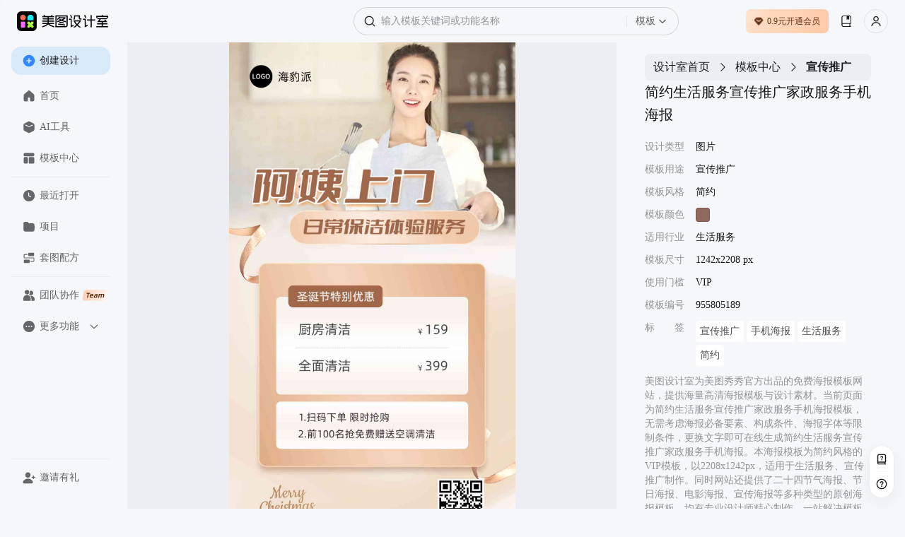

--- FILE ---
content_type: text/html; charset=utf-8
request_url: https://www.designkit.cn/template/955805189
body_size: 56701
content:
<!doctype html><html data-xdesign="true" lang="en" render-type="server" class="light"><head><meta http-equiv="Cache-Control" content="no-store, no-cache, must-revalidate, max-age=0"/><meta name="format-detection" content="telephone=no"/><meta charSet="utf-8"/><meta name="renderer" content="webkit"/><meta name="force-rendering" content="webkit"/><meta name="referrer" content="no-referrer-when-downgrade"/><meta name="viewport" content="width=device-width, initial-scale=1, maximum-scale=1, user-scalable=0, viewport-fit=cover"/><meta name="applicable-device" content="pc"/><meta name="shenma-site-verification" content="88e9fe477fd481b326c3328227355f6a_1765420293"/><meta name="bytedance-verification-code" content="G2wVGshiG4yHgQZFHK3L"/><meta name="sogou_site_verification" content="uQ8uWSxoCq"/><meta name="360-site-verification" content="ddf853a02f5f6ffbc44073f8b24e56c6"/><title>简约生活服务宣传推广家政服务手机海报-美图设计室官网</title><meta name="keywords" content="手机海报尺寸,手机海报制作免费软件,手机海报制作app,手机海报模板图片,手机海报设计软件,手机海报怎么做,手机海报免费制作,手机海报的尺寸是多少,手机海报尺寸一般多大尺寸和像素,手机海报的尺寸比例是多少,生活服务业包括哪些行业,生活服务业税收优惠政策,生活服务app,生活服务包括哪些项目,生活服务平台,生活服务类app,生活服务缴纳增值税的有哪些,生活服务会员是什么业务,生活服务的税率是多少,生活服务费包括什么 生活服务"/><meta name="description" content="美图设计室-是美图秀秀旗下的智能设计在线协作平台，是一款平面设计工具和在线平面设计软件,提供 简约 风格的VIP模板，一键智能生成简约生活服务宣传推广家政服务手机海报，立即点击www.designkit.cn美图设计室官网免费使用！"/><link rel="canonical" href="https://www.designkit.cn/template/955805189"/><link rel="shortcut icon" href="/favicon.ico" type="image/x-icon"/><meta property="og:image" content="https://public.static.meitudata.com/xiuxiu-pc/x-design/logo.png"/><meta property="og:image:alt" content="美图设计室"/><meta property="og:url" content="https://www.designkit.cn"/><meta property="og:title" content="美图设计室"/><meta property="og:description" content="美图设计室官网是美图秀秀官方出品的免费在线设计平台，专注为电商卖家与营销人赋能。平台集成领先AI技术，可一键智能生成商品图海报、完成精准抠图换背景，并提供海量电商模板、跨境主图等资源。无需任何设计技能，3秒即可免费产出高质量营销素材，全面提升您的运营与设计效率！"/><link rel="dns-prefetch" href="https://pc.meitudata.com/"/><link rel="dns-prefetch" href="https://webapi.designkit.cn/"/><link rel="dns-prefetch" href="https://xiuxiu-pro.meitudata.com/"/><link rel="dns-prefetch" href="https://xiuxiupro-material-center.meitudata.com/"/><script src="https://titan-h5.meitu.com/xiuxiu-pc/web-xiuxiu-offical/js/get-assist-gid.js" async=""></script><link rel="stylesheet" href="https://pc.meitudata.com/x-design/css/common.78499244.css"></head><body style="min-width:1000px"><div data-page="true" id="app"><div class="" style="position:fixed;top:0;left:0;height:3px;background:transparent;z-index:99999999999;width:100%"><div class="" style="height:100%;background:#225af9;transition:all 500ms ease;width:0%"><div style="box-shadow:0 0 10px #225af9, 0 0 10px #225af9;width:5%;opacity:1;position:absolute;height:100%;transition:all 500ms ease;transform:rotate(3deg) translate(0px, -4px);left:-10rem"></div></div></div><div class="Page detail"><div class="Frame header"><div class="header-content"><div class="left"><div class="xdesign-logo-module"><div class="xdesign-logo"><div class="xdesign-logo-module__container"><a href="/" class="xdesign-logo-module__img--row"><img class="xdesign-logo-module__img" style="height:28px" src="https://xiuxiu-pro.meitudata.com/poster/24294ee6a8255777b19a2e651241a92f.png" alt="美图设计室"/><div class="xdesign-logo-module__tooltip">拖动Logo到书签栏，收藏美图设计室，打开更便捷～</div></a></div></div></div></div><div class="content" style="transition:.6s"><div class="Widget search"><div class="inputBox"><span class="iconfont icon-SearchBold searchIcon" alias-name="SearchBold" style="width:16px;height:16px;display:flex;align-items:center;justify-content:center;color:var(--content-input);font-size:16px"></span><div class="inputBoxInner"><input type="text" value="" placeholder="输入模板关键词或功能名称" class="input"/></div><div class="dropdownContainer"><div class="dropdownTrigger"><span class="dropdownText">模板</span><span class="iconfont icon-ChevronDownBlack dropdownIcon" alias-name="ChevronDownBlack" style="width:12px;height:12px;display:flex;align-items:center;justify-content:center;color:var(--content-system-secondary);font-size:12px"></span></div></div></div><div class="panel hide"><div class="panelBody"><div style="visibility:hidden;height:0"><div class="records" style="border-bottom:1px solid var(--stroke-system-separator)"><div class="recordsHeader"><span class="title">历史记录</span><span class="btn">清空</span></div><div class="recordsBody"></div></div></div></div></div></div></div><div class="right"><div class="Button buyVip headerRightBtn"></div><div class="Widget userInfo"></div></div></div></div><div class="Frame container"><div class="Frame sideBar"><div style="position:relative;overflow:hidden;width:100%;height:100%"><div style="position:absolute;top:0;left:0;right:0;bottom:0;overflow:hidden;-webkit-overflow-scrolling:touch;margin-right:0;margin-bottom:0"><div class="topMenuWrap"><div class="Button create"><span class="iconfont icon-PlusCircleBoldFill " alias-name="PlusCircleBoldFill" style="width:18px;height:18px;display:flex;align-items:center;justify-content:center;color:var(--background-web-color-selected);font-size:18px"></span>创建设计</div><div class="Widget menu"><a class="item" href="/"><span class="iconfont icon-HomeFill " alias-name="HomeFill" style="width:18px;height:18px;display:flex;align-items:center;justify-content:center;color:#dadada;font-size:18px"></span>首页</a><a class="item" href="/tools/"><span class="iconfont icon-ToolboxFill " alias-name="ToolboxFill" style="width:18px;height:18px;display:flex;align-items:center;justify-content:center;color:#dadada;font-size:18px"></span>AI工具</a><a class="item" href="/templates/"><span class="iconfont icon-TemplateFill " alias-name="TemplateFill" style="width:18px;height:18px;display:flex;align-items:center;justify-content:center;color:#dadada;font-size:18px"></span>模板中心</a><div class="line"></div><a class="item stepRecent" href="/recent"><span class="iconfont icon-ClockFill " alias-name="ClockFill" style="width:18px;height:18px;display:flex;align-items:center;justify-content:center;color:#dadada;font-size:18px"></span>最近打开</a><a class="item stepSpace" href="/space/"><span class="iconfont icon-FolderFill " alias-name="FolderFill" style="width:18px;height:18px;display:flex;align-items:center;justify-content:center;color:#dadada;font-size:18px"></span>项目</a><div class="line"></div><a class="item" href="https://www.designkit.cn/team?from=home_sidebar" target="_blank"><span class="iconfont icon-UserGroupFill " alias-name="UserGroupFill" style="width:18px;height:18px;display:flex;align-items:center;justify-content:center;color:#dadada;font-size:18px"></span>团队协作<img class="tagIcon" src="https://pc.meitudata.com/x-design/img/team.5e7b8d02.png"/></a><div class="moreMenu"><div class="moreMenu-topHeaderWrap"><div class="moreMenu-topHeader"><div class="topItem"><span class="iconfont icon-DotsCircleFill more" alias-name="DotsCircleFill" style="width:18px;height:18px;display:flex;align-items:center;justify-content:center;font-size:18px"></span>更多功能</div><span class="iconfont icon-ChevronDownBold down" alias-name="ChevronDownBold" style="width:14px;height:14px;display:flex;align-items:center;justify-content:center;color:var(--content-web-secondary);font-size:14px"></span></div></div><div class="moreMenu-panel"><a href="https://www.hellorf.com/?channel=x-design" target="_blank" class="item" rel="external nofollow"><span class="iconfont icon-CopyrightFill " alias-name="CopyrightFill" style="width:18px;height:18px;display:flex;align-items:center;justify-content:center;font-size:18px"></span>版权图库</a><a href="https://www.designkit.cn/aicp" target="_blank" class="item"><span class="iconfont icon-CommercialAuctionFill " alias-name="CommercialAuctionFill" style="width:18px;height:18px;display:flex;align-items:center;justify-content:center;font-size:18px"></span>AI商拍</a><a href="https://www.kaipai.com/editor?channel=design_web" target="_blank" class="item" rel="external nofollow"><span class="iconfont icon-ShearBlack " alias-name="ShearBlack" style="width:18px;height:18px;display:flex;align-items:center;justify-content:center;font-size:18px"></span>AI视频剪辑</a><a href="" target="_blank" class="item"><span class="iconfont icon-ArrowDownCircleFill " alias-name="ArrowDownCircleFill" style="width:18px;height:18px;display:flex;align-items:center;justify-content:center;font-size:18px"></span>下载中心</a></div></div></div></div></div><div style="position:absolute;height:6px;display:none;right:2px;bottom:2px;left:2px;border-radius:3px"><div style="position:relative;display:block;height:100%;cursor:pointer;border-radius:inherit;background-color:rgba(0,0,0,.2)"></div></div><div style="position:absolute;width:6px;display:none;right:2px;bottom:2px;top:2px;border-radius:3px"><div style="position:relative;display:block;width:100%;cursor:pointer;border-radius:inherit;background-color:rgba(0,0,0,.2)"></div></div></div><div class="bottomMenuWrap"><div class="Widget menu"><div class="line"></div><div class="item" style="transition:none"><span class="iconfont icon-UserAddFill " alias-name="UserAddFill" style="width:18px;height:18px;display:flex;align-items:center;justify-content:center;color:#dadada;font-size:18px"></span>邀请有礼</div></div></div></div><div class="Frame main"><div class="Module content"><div class="template-info-wrap"><div class="imageWrap"><img class="img" src="https://material-center.meitudata.com/material/image/619322e31c41f8941.png" alt="简约生活服务宣传推广家政服务手机海报"/></div><div class="Module right"><div class="Widget breadCrumb multipleLevels"><a class="item" style="font-size:16px" href="/">设计室首页</a><span class="iconfont icon-ChevronRight " alias-name="ChevronRight" style="width:16px;height:16px;display:flex;align-items:center;justify-content:center;font-size:16px"></span><a class="item" style="font-size:16px" href="/templates">模板中心</a><span class="iconfont icon-ChevronRight " alias-name="ChevronRight" style="width:16px;height:16px;display:flex;align-items:center;justify-content:center;font-size:16px"></span><span class="item" style="font-size:16px">宣传推广</span></div><div class="title"><h1> <!-- -->简约生活服务宣传推广家政服务手机海报</h1></div><ul class="tplTable"><li><div class="tplTableLabel">设计类型</div><div class="tplTableValue">图片</div></li><li><div class="tplTableLabel">模板用途</div><div class="tplTableValue">宣传推广</div></li><li><div class="tplTableLabel">模板风格</div><div class="tplTableValue">简约</div></li><li><div class="tplTableLabel">模板颜色</div><div class="tplTableValue tplColorBox" style="background-color:#90685b"></div></li><li><div class="tplTableLabel">适用行业</div><div class="tplTableValue">生活服务</div></li><li><div class="tplTableLabel">模板尺寸</div><div class="tplTableValue">1242x2208 px</div></li><li><div class="tplTableLabel">使用门槛</div><div class="tplTableValue">VIP</div></li><li><div class="tplTableLabel">模板编号</div><div class="tplTableValue">955805189</div></li><li><div class="tplTableLabel">标<span style="visibility:hidden">标签</span>签</div><div class="tplTableValue keywords"><a href="/templates/search?query=xuanchuantuiguang">宣传推广</a><a href="/templates/search?query=shoujihaibao">手机海报</a><a href="/templates/search?query=shenghuofuwu">生活服务</a><a href="/templates/search?query=jianyue">简约</a></div></li></ul><div class="template-info"><p>美图设计室为美图秀秀官方出品的免费海报模板网站，提供海量高清海报模板与设计素材。当前页面为<!-- -->简约生活服务宣传推广家政服务手机海报<!-- -->模板，无需考虑海报必备要素、构成条件、海报字体等限制条件，更换文字即可在线生成<!-- -->简约生活服务宣传推广家政服务手机海报<!-- -->。本海报模板为<!-- -->简约<!-- -->风格的<!-- -->VIP<!-- -->模板，以<!-- -->2208<!-- -->x<!-- -->1242<!-- -->px，适用于<!-- -->生活服务<!-- -->、<!-- -->宣传推广<!-- -->制作。同时网站还提供了二十四节气海报、节日海报、电影海报、宣传海报等多种类型的原创海报模板，均有专业设计师精心制作，一站解决模板<!-- --> <!-- -->手机海报尺寸、<!-- -->手机海报制作免费软件、<!-- -->手机海报制作app、<!-- -->手机海报模板图片、<!-- -->手机海报设计软件、<!-- -->手机海报怎么做、<!-- -->手机海报免费制作、<!-- -->手机海报的尺寸是多少、<!-- -->手机海报尺寸一般多大尺寸和像素、<!-- -->手机海报的尺寸比例是多少、<!-- -->生活服务业包括哪些行业、<!-- -->生活服务业税收优惠政策、<!-- -->生活服务app、<!-- -->生活服务包括哪些项目、<!-- -->生活服务平台、<!-- -->生活服务类app、<!-- -->生活服务缴纳增值税的有哪些、<!-- -->生活服务会员是什么业务、<!-- -->生活服务的税率是多少、<!-- -->生活服务费包括什么<!-- --> <!-- -->等问题。</p><p>海报设计是一个聚焦商用设计的多场景自助服务设计器，打破了传统设计软件的技术限制，将内容创意与设计工具完美的融合一体，为不同场景下的设计需求提供优质的内容+、工具+、设计+的视觉营销方案。根据不同场景不同尺寸需求，让用户利用简单易懂的使用方式，通过修改文字、添加图片等操作，快捷方便地生成行政办公海报、营销海报、广告图片、晒单图片等设计物料，拥有商用无忧的版权字体&amp;素材，让修图设计变得简单。美图秀秀是一款聚集多种产品为一身的网站；图片编辑，可通过调整预设尺寸、滤镜光效、文字贴纸等素材，轻松打造质感图片；工具百宝箱，内含抠图、拼图、证件照，超多工具想你所想。</p></div><button type="button" class="mt-design-rc-Button editTplBtn" data-type="primary" data-size="large"><div class="mt-design-rc-Button__children">立即编辑</div></button></div></div><div class="recommend-list"><h3>相似海报推荐</h3><div class="Widget waterFallFlow"><div class="v-list-component" style="opacity:1;overflow:initial"><div class="v-list-component__waterfall"><div><div class="itemWrapper" data-type="Template" data-track-index="0"><div class="item" style="height:391.1111111111111px;width:220px;background-color:#A2D2EB"><div><a href="/template/863975276" title="潮酷扁平风家政服务特惠套餐活动营销海报"><div class="renderTemplates" style="transform-origin:center;height:auto"><img class="effectImg" src="https://xiuxiu-pro.meitudata.com/posters/ec6197bffd33aad6ca293ed8ef5f4fe0.jpg?imageView2/2/w/640/q/100/ignore-error/1" alt="潮酷扁平风家政服务特惠套餐活动营销海报"/></div></a><div class="mask"><div class="tooltip-container Button detail"><span class="iconfont icon-Skip " alias-name="Skip" style="width:14px;height:14px;display:flex;align-items:center;justify-content:center;font-size:14px"></span><div class="tooltip-content tooltip-bottom">新标签页打开<div class="tooltip-arrow tooltip-arrow-bottom"></div></div></div><div class="tooltip-container Button preview"><span class="iconfont icon-VisibleBold " alias-name="VisibleBold" style="width:14px;height:14px;display:flex;align-items:center;justify-content:center;font-size:14px"></span><div class="tooltip-content tooltip-bottom">预览<div class="tooltip-arrow tooltip-arrow-bottom"></div></div></div></div></div></div></div><div class="itemWrapper" data-type="Template" data-track-index="7"><div class="item" style="height:391.1111111111111px;width:220px;background-color:#C9CECD"><div><a href="/template/924499553" title="简约商务风钟点工家政阿姨招聘招募海报"><div class="renderTemplates" style="transform-origin:center;height:auto"><img class="effectImg" src="https://xiuxiupro-material-center.meitudata.com/material/image/62c3e22e986884121.png?imageView2/2/w/640/q/100/ignore-error/1" alt="简约商务风钟点工家政阿姨招聘招募海报"/></div></a><div class="mask"><div class="tooltip-container Button detail"><span class="iconfont icon-Skip " alias-name="Skip" style="width:14px;height:14px;display:flex;align-items:center;justify-content:center;font-size:14px"></span><div class="tooltip-content tooltip-bottom">新标签页打开<div class="tooltip-arrow tooltip-arrow-bottom"></div></div></div><div class="tooltip-container Button preview"><span class="iconfont icon-VisibleBold " alias-name="VisibleBold" style="width:14px;height:14px;display:flex;align-items:center;justify-content:center;font-size:14px"></span><div class="tooltip-content tooltip-bottom">预览<div class="tooltip-arrow tooltip-arrow-bottom"></div></div></div></div></div></div></div></div><div><div class="itemWrapper" data-type="Template" data-track-index="1"><div class="item" style="height:391.1111111111111px;width:220px;background-color:#807B6B"><div><a href="/template/912819747" title="简约餐饮美食类营销带货橙色手机海报"><div class="renderTemplates" style="transform-origin:center;height:auto"><img class="effectImg" src="https://xiuxiu-pro.meitudata.com/posters/2bf5eb1a3aa93a5733a95187f2e224d2.jpg?imageView2/2/w/640/q/100/ignore-error/1" alt="简约餐饮美食类营销带货橙色手机海报"/></div></a><div class="mask"><div class="tooltip-container Button detail"><span class="iconfont icon-Skip " alias-name="Skip" style="width:14px;height:14px;display:flex;align-items:center;justify-content:center;font-size:14px"></span><div class="tooltip-content tooltip-bottom">新标签页打开<div class="tooltip-arrow tooltip-arrow-bottom"></div></div></div><div class="tooltip-container Button preview"><span class="iconfont icon-VisibleBold " alias-name="VisibleBold" style="width:14px;height:14px;display:flex;align-items:center;justify-content:center;font-size:14px"></span><div class="tooltip-content tooltip-bottom">预览<div class="tooltip-arrow tooltip-arrow-bottom"></div></div></div></div></div></div></div><div class="itemWrapper" data-type="Template" data-track-index="8"><div class="item" style="height:391.1111111111111px;width:220px;background-color:#AEDFD1"><div><a href="/template/916503467" title="简约风绿色家政服务手机海报"><div class="renderTemplates" style="transform-origin:center;height:auto"><img class="effectImg" src="https://xiuxiu-pro.meitudata.com/posters/36fafb8393b2ad92816c746668c88f0e.jpg?imageView2/2/w/640/q/100/ignore-error/1" alt="简约风绿色家政服务手机海报"/></div></a><div class="mask"><div class="tooltip-container Button detail"><span class="iconfont icon-Skip " alias-name="Skip" style="width:14px;height:14px;display:flex;align-items:center;justify-content:center;font-size:14px"></span><div class="tooltip-content tooltip-bottom">新标签页打开<div class="tooltip-arrow tooltip-arrow-bottom"></div></div></div><div class="tooltip-container Button preview"><span class="iconfont icon-VisibleBold " alias-name="VisibleBold" style="width:14px;height:14px;display:flex;align-items:center;justify-content:center;font-size:14px"></span><div class="tooltip-content tooltip-bottom">预览<div class="tooltip-arrow tooltip-arrow-bottom"></div></div></div></div></div></div></div></div><div><div class="itemWrapper" data-type="Template" data-track-index="2"><div class="item" style="height:391.1111111111111px;width:220px;background-color:#6F776E"><div><a href="/template/977049185" title="简约风绿色食品生鲜类新疆特产美食产品活动营销手机海报"><div class="renderTemplates" style="transform-origin:center;height:auto"><img class="effectImg" src="https://xiuxiu-pro.meitudata.com/posters/f6535d7e53f45d3dbaddd67886809a2e.jpg?imageView2/2/w/640/q/100/ignore-error/1" alt="简约风绿色食品生鲜类新疆特产美食产品活动营销手机海报"/></div><div class="corner"><img src="https://xiuxiupro-material-center.meitudata.com/material/image/64db3ae454a537395.png?imageView2/2/w/440/q/80/ignore-error/1"/></div></a><div class="mask"><div class="tooltip-container Button detail"><span class="iconfont icon-Skip " alias-name="Skip" style="width:14px;height:14px;display:flex;align-items:center;justify-content:center;font-size:14px"></span><div class="tooltip-content tooltip-bottom">新标签页打开<div class="tooltip-arrow tooltip-arrow-bottom"></div></div></div><div class="tooltip-container Button preview"><span class="iconfont icon-VisibleBold " alias-name="VisibleBold" style="width:14px;height:14px;display:flex;align-items:center;justify-content:center;font-size:14px"></span><div class="tooltip-content tooltip-bottom">预览<div class="tooltip-arrow tooltip-arrow-bottom"></div></div></div></div></div></div></div><div class="itemWrapper" data-type="Template" data-track-index="9"><div class="item" style="height:391.1111111111111px;width:220px;background-color:#DFC3B5"><div><a href="/template/859989209" title="手绘插画风钟点工家政招聘招募海报"><div class="renderTemplates" style="transform-origin:center;height:auto"><img class="effectImg" src="https://xiuxiu-pro.meitudata.com/posters/d7b2dc354100775651f800640325dc0a.jpg?imageView2/2/w/640/q/100/ignore-error/1" alt="手绘插画风钟点工家政招聘招募海报"/></div></a><div class="mask"><div class="tooltip-container Button detail"><span class="iconfont icon-Skip " alias-name="Skip" style="width:14px;height:14px;display:flex;align-items:center;justify-content:center;font-size:14px"></span><div class="tooltip-content tooltip-bottom">新标签页打开<div class="tooltip-arrow tooltip-arrow-bottom"></div></div></div><div class="tooltip-container Button preview"><span class="iconfont icon-VisibleBold " alias-name="VisibleBold" style="width:14px;height:14px;display:flex;align-items:center;justify-content:center;font-size:14px"></span><div class="tooltip-content tooltip-bottom">预览<div class="tooltip-arrow tooltip-arrow-bottom"></div></div></div></div></div></div></div></div><div><div class="itemWrapper" data-type="Template" data-track-index="3"><div class="item" style="height:391.1111111111111px;width:220px;background-color:#E0D3C9"><div><a href="/template/910362184" title="简约风月嫂家政阿姨招募招聘海报"><div class="renderTemplates" style="transform-origin:center;height:auto"><img class="effectImg" src="https://xiuxiu-pro.meitudata.com/posters/8a81b930a6a10ff86c26c55b276ea915.jpg?imageView2/2/w/640/q/100/ignore-error/1" alt="简约风月嫂家政阿姨招募招聘海报"/></div></a><div class="mask"><div class="tooltip-container Button detail"><span class="iconfont icon-Skip " alias-name="Skip" style="width:14px;height:14px;display:flex;align-items:center;justify-content:center;font-size:14px"></span><div class="tooltip-content tooltip-bottom">新标签页打开<div class="tooltip-arrow tooltip-arrow-bottom"></div></div></div><div class="tooltip-container Button preview"><span class="iconfont icon-VisibleBold " alias-name="VisibleBold" style="width:14px;height:14px;display:flex;align-items:center;justify-content:center;font-size:14px"></span><div class="tooltip-content tooltip-bottom">预览<div class="tooltip-arrow tooltip-arrow-bottom"></div></div></div></div></div></div></div><div class="itemWrapper" data-type="Template" data-track-index="10"><div class="item" style="height:391.1111111111111px;width:220px;background-color:#E5CEBA"><div><a href="/template/969209291" title="简约时尚风家居清洁体验保洁师家政服务宣传海报"><div class="renderTemplates" style="transform-origin:center;height:auto"><img class="effectImg" src="https://xiuxiu-pro.meitudata.com/posters/09b935a3e8c21266e4c56b7059605c43.jpg?imageView2/2/w/640/q/100/ignore-error/1" alt="简约时尚风家居清洁体验保洁师家政服务宣传海报"/></div><div class="corner"><img src="https://xiuxiupro-material-center.meitudata.com/material/image/64db3ae454a537395.png?imageView2/2/w/440/q/80/ignore-error/1"/></div></a><div class="mask"><div class="tooltip-container Button detail"><span class="iconfont icon-Skip " alias-name="Skip" style="width:14px;height:14px;display:flex;align-items:center;justify-content:center;font-size:14px"></span><div class="tooltip-content tooltip-bottom">新标签页打开<div class="tooltip-arrow tooltip-arrow-bottom"></div></div></div><div class="tooltip-container Button preview"><span class="iconfont icon-VisibleBold " alias-name="VisibleBold" style="width:14px;height:14px;display:flex;align-items:center;justify-content:center;font-size:14px"></span><div class="tooltip-content tooltip-bottom">预览<div class="tooltip-arrow tooltip-arrow-bottom"></div></div></div></div></div></div></div></div><div><div class="itemWrapper" data-type="Template" data-track-index="4"><div class="item" style="height:391.1111111111111px;width:220px;background-color:#D3D4CD"><div><a href="/template/888801171" title="简约实景风家政服务上门清洁服务内容清单海报"><div class="renderTemplates" style="transform-origin:center;height:auto"><img class="effectImg" src="https://xiuxiu-pro.meitudata.com/posters/cf0ef8efd43f8dda587e91e06e37ab34.jpg?imageView2/2/w/640/q/100/ignore-error/1" alt="简约实景风家政服务上门清洁服务内容清单海报"/></div></a><div class="mask"><div class="tooltip-container Button detail"><span class="iconfont icon-Skip " alias-name="Skip" style="width:14px;height:14px;display:flex;align-items:center;justify-content:center;font-size:14px"></span><div class="tooltip-content tooltip-bottom">新标签页打开<div class="tooltip-arrow tooltip-arrow-bottom"></div></div></div><div class="tooltip-container Button preview"><span class="iconfont icon-VisibleBold " alias-name="VisibleBold" style="width:14px;height:14px;display:flex;align-items:center;justify-content:center;font-size:14px"></span><div class="tooltip-content tooltip-bottom">预览<div class="tooltip-arrow tooltip-arrow-bottom"></div></div></div></div></div></div></div><div class="itemWrapper" data-type="Template" data-track-index="11"><div class="item" style="height:391.1111111111111px;width:220px;background-color:#F5DEE5"><div><a href="/template/883321967" title="简约可爱拼贴风月嫂家政招聘招募海报"><div class="renderTemplates" style="transform-origin:center;height:auto"><img class="effectImg" src="https://xiuxiupro-material-center.meitudata.com/material/image/62c55445e4ddc7053.png?imageView2/2/w/640/q/100/ignore-error/1" alt="简约可爱拼贴风月嫂家政招聘招募海报"/></div></a><div class="mask"><div class="tooltip-container Button detail"><span class="iconfont icon-Skip " alias-name="Skip" style="width:14px;height:14px;display:flex;align-items:center;justify-content:center;font-size:14px"></span><div class="tooltip-content tooltip-bottom">新标签页打开<div class="tooltip-arrow tooltip-arrow-bottom"></div></div></div><div class="tooltip-container Button preview"><span class="iconfont icon-VisibleBold " alias-name="VisibleBold" style="width:14px;height:14px;display:flex;align-items:center;justify-content:center;font-size:14px"></span><div class="tooltip-content tooltip-bottom">预览<div class="tooltip-arrow tooltip-arrow-bottom"></div></div></div></div></div></div></div></div><div><div class="itemWrapper" data-type="Template" data-track-index="5"><div class="item" style="height:391.1111111111111px;width:220px;background-color:#C6645E"><div><a href="/template/903572870" title="喜庆商务风房地产楼盘年底大促活动营销海报"><div class="renderTemplates" style="transform-origin:center;height:auto"><img class="effectImg" src="https://xiuxiu-pro.meitudata.com/posters/ae96dfa35bd1f8043cedff94faeb3a88.jpg?imageView2/2/w/640/q/100/ignore-error/1" alt="喜庆商务风房地产楼盘年底大促活动营销海报"/></div><div class="corner"><img src="https://xiuxiupro-material-center.meitudata.com/material/image/64db3ae454a537395.png?imageView2/2/w/440/q/80/ignore-error/1"/></div></a><div class="mask"><div class="tooltip-container Button detail"><span class="iconfont icon-Skip " alias-name="Skip" style="width:14px;height:14px;display:flex;align-items:center;justify-content:center;font-size:14px"></span><div class="tooltip-content tooltip-bottom">新标签页打开<div class="tooltip-arrow tooltip-arrow-bottom"></div></div></div><div class="tooltip-container Button preview"><span class="iconfont icon-VisibleBold " alias-name="VisibleBold" style="width:14px;height:14px;display:flex;align-items:center;justify-content:center;font-size:14px"></span><div class="tooltip-content tooltip-bottom">预览<div class="tooltip-arrow tooltip-arrow-bottom"></div></div></div></div></div></div></div></div><div><div class="itemWrapper" data-type="Template" data-track-index="6"><div class="item" style="height:391.1111111111111px;width:220px;background-color:#B3CCD7"><div><a href="/template/967411701" title="清新简约风家政服务营销海报"><div class="renderTemplates" style="transform-origin:center;height:auto"><img class="effectImg" src="https://xiuxiupro-material-center.meitudata.com/material/image/620e1ad385b2c6261.png?imageView2/2/w/640/q/100/ignore-error/1" alt="清新简约风家政服务营销海报"/></div><div class="corner"><img src="https://xiuxiupro-material-center.meitudata.com/material/image/64db3ae454a537395.png?imageView2/2/w/440/q/80/ignore-error/1"/></div></a><div class="mask"><div class="tooltip-container Button detail"><span class="iconfont icon-Skip " alias-name="Skip" style="width:14px;height:14px;display:flex;align-items:center;justify-content:center;font-size:14px"></span><div class="tooltip-content tooltip-bottom">新标签页打开<div class="tooltip-arrow tooltip-arrow-bottom"></div></div></div><div class="tooltip-container Button preview"><span class="iconfont icon-VisibleBold " alias-name="VisibleBold" style="width:14px;height:14px;display:flex;align-items:center;justify-content:center;font-size:14px"></span><div class="tooltip-content tooltip-bottom">预览<div class="tooltip-arrow tooltip-arrow-bottom"></div></div></div></div></div></div></div></div></div><div class="v-list-component__noMore"></div><div></div></div></div></div><footer class="Frame footer"><div class="info"><div class="left"><div class="col"><img class="footerLogo" src="https://pc.meitudata.com/x-design/img/footer-logo-light.e14e3327.svg" alt="美图秀秀"/></div></div><div class="right"><div class="col"><div class="title">模板</div><div class="content"></div></div><div class="col"><div class="title">支持与服务</div><div class="content"><a class="item" href="https://www.meitu.com/" target="_blank" rel="noreferrer">关于我们</a><a class="item" href="https://hr.meitu.com/social-recruitment/meitu/54137/#/" target="_blank" rel="noreferrer">加入我们</a><a class="item" href="/agreement" target="_blank" rel="noreferrer">用户协议</a><a class="item" href="/legal-agreement" target="_blank" rel="noreferrer">隐私政策</a><a class="item" href="/hot" target="_blank" rel="noreferrer">热门搜索</a></div></div><div class="col"><div class="title">友情链接</div><div class="content"><a class="item" href="https://mcp.meitu.com/materials#/Entrance" target="_blank" rel="noreferrer">供稿中心</a><a class="item" href="https://www.designkit.cn/editor" target="_blank" rel="noreferrer">美图秀秀网页版</a><a class="item" href="https://www.designkit.cn/cutout" target="_blank" rel="noreferrer">美图抠图</a><a class="item" href="https://wink.meitu.com/?channel=xdesignweb_blogroll_7" target="_blank" rel="noreferrer">Wink</a></div></div></div></div><div class="copyright">© 2026 美图公司 版权所有 &nbsp;&nbsp;违法和不良信息举报电话：400-990-9696, 网络文化经营<br/><a target="_blank" href="https://public.static.meitudata.com/meitu/business-license/meituwang/Meitu-business-license--20221216.pdf">营业执照</a> &nbsp; <a target="_blank" href="https://public.static.meitudata.com/meitu/business-license/meituwang/ICP-EDI-2019-2024.pdf">经营许可证</a> &nbsp; <a target="_blank" href="http://www.beian.gov.cn/portal/registerSystemInfo?recordcode=35020302000186">闽公网安备 35020302000186号</a>, <a target="_blank" href="https://beian.miit.gov.cn">闽B2-20040192-100</a>, <a target="_blank" href="https://public.static.meitudata.com/meitu/business-license/meituwang/network-culture-2021-2024.pdf">闽网文(2021)3392-058号</a>, <a target="_blank" href="https://beian.cac.gov.cn/#/index">网信算备 350203814951001230023号</a><br/>厦门美图之家科技有限公司 厦门美图网科技有限公司 地址:厦门市同安区西柯镇美峰创谷美图大厦</div></footer></div></div></div></div><div></div></div><script>window.isIntl = false;</script><script src="https://res.wx.qq.com/connect/zh_CN/htmledition/js/wxLogin.js"></script><script>var _hmt = _hmt || [];
        (function () {
            var hm = document.createElement("script");
            hm.src = "https://hm.baidu.com/hm.js?84943f936dbda9ce563d1c5bd6ebd609";
            var s = document.getElementsByTagName("script")[0];
            s.parentNode.insertBefore(hm, s);
        })();
        </script><script async="" type="text/javascript" charSet="utf-8" src="https://titan-h5.meitu.com/xiuxiu-pc/ie-tip/ie-tip.js"></script><script> window.__INITIAL_STATE__= {"xGid":"a8b6d5704ab3faa0f8cf6a8595596b38","clientInfo":{"isUsePrompt":false,"isClient":false,"isPC":false,"isMac":false,"isLinux":false,"isWeb":true,"isMacAppStore":false,"incomeSource":"MTXX-WEB"},"theme":"light","locale":"cn","origin":"http:\u002F\u002F*","url":"\u002Ftemplate\u002F955805189","envConfig":{"CLIENT_ID":"1189857523","env":"prod","cdn":"https:\u002F\u002Fpc.meitudata.com\u002Fx-design\u002F","webApi":"https:\u002F\u002Fwebapi.designkit.cn","innerWebApi":"http:\u002F\u002Fwebapi-pc.m.com","postersApi":"https:\u002F\u002Fapi.posters.meitu.com","socketApi":"https:\u002F\u002Fwebsocket-design.meitu.com"},"listLimit":20,"title":"简约生活服务宣传推广家政服务手机海报-美图设计室官网","keywords":"手机海报尺寸,手机海报制作免费软件,手机海报制作app,手机海报模板图片,手机海报设计软件,手机海报怎么做,手机海报免费制作,手机海报的尺寸是多少,手机海报尺寸一般多大尺寸和像素,手机海报的尺寸比例是多少,生活服务业包括哪些行业,生活服务业税收优惠政策,生活服务app,生活服务包括哪些项目,生活服务平台,生活服务类app,生活服务缴纳增值税的有哪些,生活服务会员是什么业务,生活服务的税率是多少,生活服务费包括什么 生活服务","description":"美图设计室-是美图秀秀旗下的智能设计在线协作平台，是一款平面设计工具和在线平面设计软件,提供 简约 风格的VIP模板，一键智能生成简约生活服务宣传推广家政服务手机海报，立即点击www.designkit.cn美图设计室官网免费使用！","homeRenderToTeam":false,"homeRenderToPPT":false,"isEnterTest":null,"isEnterHomePageABTest":false,"isPersonal":true,"pageDetail":{"canvas_type":1,"category_id":110,"colors":[{"code":"#90685b","name":"棕色"}],"container_num":0,"corner_mark":{"height":0,"url":"","width":0},"corner_mark_id":0,"created_at":1684206113,"default_name":"简约生活服务宣传推广家政服务手机海报","extra":"","formal_at":1684206113,"formula":{"preview":"https:\u002F\u002Fmaterial-center.meitudata.com\u002Fmaterial\u002Fimage\u002F619322e31c41f8941.png","version":"2.0.0","name":"简约生活服务宣传推广家政服务手机海报","support_v0":"0","templateConf":{"width":1242,"height":2208,"layers":[{"id":"4fa67028-8a18-4488-8d71-3f5c5de1441d","layerType":"bg","width":1242,"height":2208,"left":0,"top":0,"rotate":0,"opacity":1,"lock":false,"shine":false,"url":"https:\u002F\u002Fmaterial-center.meitudata.com\u002Fmaterial\u002Fimage\u002Ftimguk09vplpxjn8.png","stretchOption":2,"naturalWidth":1242,"naturalHeight":2208,"imageTransform":{"offsetX":0,"offsetY":0,"rotate":0,"scale":1,"flipH":false,"flipV":false,"widthRatio":1,"heightRatio":1}},{"id":"48a973c6-44a7-4dcc-afd2-631e0bcb7b83","layerType":"img","width":262,"height":123,"left":133,"top":1920,"rotate":0,"opacity":1,"lock":false,"children":[],"shine":false,"url":"https:\u002F\u002Fmaterial-center.meitudata.com\u002Fmaterial\u002Fimage\u002Fr8sts2wjotklxoxw.png","stretchOption":2,"naturalWidth":262,"naturalHeight":123,"imageTransform":{"offsetX":0,"offsetY":0,"rotate":0,"scale":1,"flipH":false,"flipV":false,"widthRatio":1,"heightRatio":1}},{"id":"02fd6fc2-d9ac-477c-95fa-c6de19457e54","layerType":"img","width":427,"height":472,"left":-101,"top":592,"rotate":0,"opacity":1,"lock":false,"children":[],"shine":false,"url":"https:\u002F\u002Fmaterial-center.meitudata.com\u002Fmaterial\u002Fimage\u002Fig9fknz8yjqvmaul.png","stretchOption":2,"naturalWidth":427,"naturalHeight":472,"imageTransform":{"offsetX":0,"offsetY":0,"rotate":0,"scale":1,"flipH":false,"flipV":false,"widthRatio":1,"heightRatio":1}},{"id":"dd782c57-8fd9-43df-82bd-26e3c3c367f0","layerType":"img","width":494,"height":404,"left":845,"top":1512,"rotate":0,"opacity":1,"lock":false,"children":[],"shine":false,"url":"https:\u002F\u002Fmaterial-center.meitudata.com\u002Fmaterial\u002Fimage\u002Fjx7i3ntqf6q8kocc.png","stretchOption":2,"naturalWidth":494,"naturalHeight":404,"imageTransform":{"offsetX":0,"offsetY":0,"rotate":0,"scale":1,"flipH":false,"flipV":false,"widthRatio":1,"heightRatio":1}},{"id":"1ee46d72-c01c-4c1b-904a-387a096a9837","layerType":"img","width":1025,"height":927,"left":108,"top":958,"rotate":0,"opacity":1,"lock":false,"children":[],"shine":false,"url":"https:\u002F\u002Fmaterial-center.meitudata.com\u002Fmaterial\u002Fimage\u002Fha2zl5meavsb9ylo.png","stretchOption":2,"naturalWidth":1025,"naturalHeight":927,"imageTransform":{"offsetX":0,"offsetY":0,"rotate":0,"scale":1,"flipH":false,"flipV":false,"widthRatio":1,"heightRatio":1}},{"id":"8dbad9da-1a03-42d2-b742-48b6b7baf1b5","layerType":"text","width":457,"height":43,"left":139,"top":2056.5,"rotate":0,"opacity":1,"text":"NO MATTER WHAT LIFE IS LIKE, DON'T FORGET TO SMILE. \nMAY YOU BE YOUR OWN SUN, WITHOUT WHOSE LIGHT YOU NEED.","lock":false,"shine":true,"color":"#97724fff","fontSize":14.928962999999998,"fontFamily":"AlibabaPuHuiTi-Regular","lineSpacing":240,"letterSpacing":0,"bold":false,"italic":false,"lineThrough":false,"underline":false,"textAlign":"left","writingMode":"horizontal-tb","textGlow":[],"textShadow":[],"textStroke":[]},{"id":"595416d5-e548-4da9-a550-7f8f6a0d3171","layerType":"img","width":831,"height":149,"left":260,"top":729,"rotate":0,"opacity":1,"lock":false,"children":[],"shine":false,"url":"https:\u002F\u002Fmaterial-center.meitudata.com\u002Fmaterial\u002Fimage\u002Fwndbqtotagjujdi8.png","stretchOption":2,"naturalWidth":831,"naturalHeight":149,"imageTransform":{"offsetX":0,"offsetY":0,"rotate":0,"scale":1,"flipH":false,"flipV":false,"widthRatio":1,"heightRatio":1}},{"id":"b945bbf5-b674-4191-b156-d8f54cc2ee7b","layerType":"text","width":719,"height":116,"left":321.616199838621,"top":752.5,"rotate":0,"opacity":1,"text":"日常保洁体验服务","lock":false,"shine":true,"color":"#a0684bff","fontSize":67.6068753,"fontFamily":"douyufont","lineSpacing":520,"letterSpacing":0,"bold":false,"italic":false,"lineThrough":false,"underline":false,"textAlign":"left","writingMode":"horizontal-tb","textGlow":[],"textShadow":[],"textStroke":[]},{"id":"428666d5-e99b-4598-afb7-2264cb1f71d0","layerType":"text","width":799,"height":232,"left":100.61226358654045,"top":530.5,"rotate":0,"opacity":1,"text":"阿姨上门","lock":false,"shine":true,"color":"#a0684bff","fontSize":152.70196439999998,"fontFamily":"douyufont","lineSpacing":320.00000000000006,"letterSpacing":0,"bold":false,"italic":false,"lineThrough":false,"underline":false,"textAlign":"left","writingMode":"horizontal-tb","textGlow":[],"textShadow":[{"blur":2,"color":"#f3a25aff","x":3.8822856765378075,"y":14.488887394336025}],"textStroke":[{"width":1,"color":"#fbfbfbff","direction":0}]},{"id":"e6931fc2-e027-47b1-9b33-0784015bcb3b","layerType":"img","width":834,"height":425,"left":204,"top":1104,"rotate":0,"opacity":1,"lock":false,"children":[],"shine":false,"url":"https:\u002F\u002Fmaterial-center.meitudata.com\u002Fmaterial\u002Fimage\u002F1sfusjox2p1xeqgh.png","stretchOption":2,"naturalWidth":834,"naturalHeight":425,"imageTransform":{"offsetX":0,"offsetY":0,"rotate":0,"scale":1,"flipH":false,"flipV":false,"widthRatio":1,"heightRatio":1}},{"id":"4c19f578-8b0b-4449-a938-59d2de5bfbb5","layerType":"img","width":413,"height":98,"left":255,"top":1053,"rotate":0,"opacity":1,"lock":false,"children":[],"shine":false,"url":"https:\u002F\u002Fmaterial-center.meitudata.com\u002Fmaterial\u002Fimage\u002F8ecjkuiobh7gpjns.png","stretchOption":2,"naturalWidth":413,"naturalHeight":98,"imageTransform":{"offsetX":0,"offsetY":0,"rotate":0,"scale":1,"flipH":false,"flipV":false,"widthRatio":1,"heightRatio":1}},{"id":"7fe024e2-e360-4bd6-9a36-dd9d66d918dd","layerType":"text","width":340,"height":57.112496,"left":294,"top":1073.943752,"rotate":0,"opacity":1,"text":"圣诞节特别优惠","lock":false,"shine":true,"color":"#f9f4f1ff","fontSize":49.05230699999999,"fontFamily":"AlibabaPuHuiTi-Regular","lineSpacing":-35.68175498860815,"letterSpacing":0,"bold":false,"italic":false,"lineThrough":false,"underline":false,"textAlign":"left","writingMode":"horizontal-tb","textGlow":[],"textShadow":[],"textStroke":[]},{"id":"8506b76d-7747-41da-89a5-1a06fbcef6b7","layerType":"text","width":233,"height":67.54173440000001,"left":300,"top":1211.2291328,"rotate":0,"opacity":1,"text":"厨房清洁","lock":false,"shine":true,"color":"#3f3f3fff","fontSize":58.0096848,"fontFamily":"AlibabaPuHuiTi-Regular","lineSpacing":-35.68175498860815,"letterSpacing":0,"bold":false,"italic":false,"lineThrough":false,"underline":false,"textAlign":"left","writingMode":"horizontal-tb","textGlow":[],"textShadow":[],"textStroke":[]},{"id":"12595844-e4ca-484d-985c-150cbbccc5c3","layerType":"text","width":102,"height":67.54173440000001,"left":850,"top":1211.2291328,"rotate":0,"opacity":1,"text":"159","lock":false,"shine":true,"color":"#3f3f3fff","fontSize":58.0096848,"fontFamily":"AlibabaPuHuiTi-Regular","lineSpacing":-35.68175498860815,"letterSpacing":0,"bold":false,"italic":false,"lineThrough":false,"underline":false,"textAlign":"left","writingMode":"horizontal-tb","textGlow":[],"textShadow":[],"textStroke":[]},{"id":"72edbc51-7ff1-449e-a814-0b49e5b9a98a","layerType":"text","width":19,"height":39,"left":819,"top":1234.5,"rotate":0,"opacity":1,"text":"¥","lock":false,"shine":true,"color":"#3f3f3fff","fontSize":34.123343999999996,"fontFamily":"AlibabaPuHuiTi-Regular","lineSpacing":-35.68175498860815,"letterSpacing":0,"bold":false,"italic":false,"lineThrough":false,"underline":false,"textAlign":"left","writingMode":"horizontal-tb","textGlow":[],"textShadow":[],"textStroke":[]},{"id":"89f439d8-1add-42d9-9cea-58ba3006e4e4","layerType":"text","width":233,"height":67.54173440000001,"left":300,"top":1369.2291328,"rotate":0,"opacity":1,"text":"全面清洁","lock":false,"shine":true,"color":"#3f3f3fff","fontSize":58.0096848,"fontFamily":"AlibabaPuHuiTi-Regular","lineSpacing":-35.68175498860815,"letterSpacing":0,"bold":false,"italic":false,"lineThrough":false,"underline":false,"textAlign":"left","writingMode":"horizontal-tb","textGlow":[],"textShadow":[],"textStroke":[]},{"id":"89b7358a-dd15-4903-b595-9c25c7e0b59e","layerType":"text","width":103,"height":67.54173440000001,"left":849,"top":1369.2291328,"rotate":0,"opacity":1,"text":"399","lock":false,"shine":true,"color":"#3f3f3fff","fontSize":58.0096848,"fontFamily":"AlibabaPuHuiTi-Regular","lineSpacing":-35.68175498860815,"letterSpacing":0,"bold":false,"italic":false,"lineThrough":false,"underline":false,"textAlign":"left","writingMode":"horizontal-tb","textGlow":[],"textShadow":[],"textStroke":[]},{"id":"31e0915e-6ac5-4e85-9cf8-262004586ef1","layerType":"text","width":19,"height":39,"left":819,"top":1392.5,"rotate":0,"opacity":1,"text":"¥","lock":false,"shine":true,"color":"#3f3f3fff","fontSize":34.123343999999996,"fontFamily":"AlibabaPuHuiTi-Regular","lineSpacing":-35.68175498860815,"letterSpacing":0,"bold":false,"italic":false,"lineThrough":false,"underline":false,"textAlign":"left","writingMode":"horizontal-tb","textGlow":[],"textShadow":[],"textStroke":[]},{"id":"eb1de1ed-975a-4765-806d-4d0af8c9c01b","layerType":"text","width":684,"height":26,"left":287,"top":1311.254658385093,"rotate":0,"opacity":1,"text":"-------------------------------------------------------------------\n","lock":false,"shine":true,"color":"#bdbdbdff","fontSize":22.651753975155277,"fontFamily":"AlibabaPuHuiTi-Regular","lineSpacing":-35.68175498860815,"letterSpacing":0,"bold":false,"italic":false,"lineThrough":false,"underline":false,"textAlign":"left","writingMode":"horizontal-tb","textGlow":[],"textShadow":[],"textStroke":[]},{"id":"da7cee95-383e-43c0-a54b-b03521c6c9c2","layerType":"img","width":834,"height":206,"left":204,"top":1559,"rotate":0,"opacity":1,"lock":false,"children":[],"shine":false,"url":"https:\u002F\u002Fmaterial-center.meitudata.com\u002Fmaterial\u002Fimage\u002Frsyzsialltibfdts.png","stretchOption":2,"naturalWidth":834,"naturalHeight":206,"imageTransform":{"offsetX":0,"offsetY":0,"rotate":0,"scale":1,"flipH":false,"flipV":false,"widthRatio":1,"heightRatio":1}},{"id":"31583671-df3a-4bed-ab6f-789bd9f6a7fa","layerType":"text","width":398,"height":51.649561600000006,"left":301,"top":1600.1752192,"rotate":0,"opacity":1,"text":"1.扫码下单 限时抢购","lock":false,"shine":true,"color":"#2c2c2cff","fontSize":44.3603472,"fontFamily":"AlibabaPuHuiTi-Regular","lineSpacing":-35.68175498860815,"letterSpacing":0,"bold":false,"italic":false,"lineThrough":false,"underline":false,"textAlign":"left","writingMode":"horizontal-tb","textGlow":[],"textShadow":[],"textStroke":[]},{"id":"d1fe7518-e391-4eeb-bdcd-b0a713c513c9","layerType":"text","width":597,"height":55,"left":299,"top":1670.5,"rotate":0,"opacity":1,"text":"2.前100名抢免费赠送空调清洁","lock":false,"shine":true,"color":"#2c2c2cff","fontSize":44.3603472,"fontFamily":"AlibabaPuHuiTi-Regular","lineSpacing":50.00000000000004,"letterSpacing":0,"bold":false,"italic":false,"lineThrough":false,"underline":false,"textAlign":"left","writingMode":"horizontal-tb","textGlow":[],"textShadow":[],"textStroke":[]},{"id":"18f20523-9195-46a5-a2f1-883d3e6edb65","layerType":"img","width":100,"height":99,"left":89,"top":98,"rotate":0,"opacity":1,"lock":false,"children":[],"shine":false,"url":"https:\u002F\u002Fmaterial-center.meitudata.com\u002Fmaterial\u002Fimage\u002Ferfseppnhbjrbazy.png","stretchOption":2,"naturalWidth":100,"naturalHeight":99,"imageTransform":{"offsetX":0,"offsetY":0,"rotate":0,"scale":1,"flipH":false,"flipV":false,"widthRatio":1,"heightRatio":1}},{"id":"43f280e6-c292-44a6-81b8-3f4adc53bea4","layerType":"text","width":149,"height":80.66,"left":211,"top":108.67,"rotate":0,"opacity":1,"text":"海豹派","lock":false,"shine":true,"color":"#000000ff","fontSize":50.14,"fontFamily":"AlibabaPuHuiTi-Regular","lineSpacing":408.6956521739131,"letterSpacing":0,"bold":false,"italic":false,"lineThrough":false,"underline":false,"textAlign":"left","writingMode":"horizontal-tb","textGlow":[],"textShadow":[],"textStroke":[]},{"id":"0ff51d7e-a89e-49b3-a9d1-55352faff38d","layerType":"img","width":201,"height":201,"left":905,"top":1895,"rotate":0,"opacity":1,"lock":false,"children":[],"shine":true,"url":"https:\u002F\u002Fmaterial-center.meitudata.com\u002Fmaterial\u002Fimage\u002F22czfxt8muk20gud.png","stretchOption":0,"naturalWidth":201,"naturalHeight":201,"imageTransform":{"offsetX":0,"offsetY":0,"rotate":0,"scale":1,"flipH":false,"flipV":false,"widthRatio":1,"heightRatio":1}}]}},"formula_parse_version":"1.0.0","id":955805189,"industry_names":["生活服务"],"keywords":[{"id":2347,"keyword":"宣传推广","spell":"xuanchuantuiguang"},{"id":8507,"keyword":"手机海报","spell":"shoujihaibao"},{"id":1797,"keyword":"生活服务","spell":"shenghuofuwu"},{"id":4984,"keyword":"简约","spell":"jianyue"}],"long_tail_keywords":"手机海报尺寸,手机海报制作免费软件,手机海报制作app,手机海报模板图片,手机海报设计软件,手机海报怎么做,手机海报免费制作,手机海报的尺寸是多少,手机海报尺寸一般多大尺寸和像素,手机海报的尺寸比例是多少,生活服务业包括哪些行业,生活服务业税收优惠政策,生活服务app,生活服务包括哪些项目,生活服务平台,生活服务类app,生活服务缴纳增值税的有哪些,生活服务会员是什么业务,生活服务的税率是多少,生活服务费包括什么","multi_preview":[],"nested_id":0,"nested_list":[],"purpose_names":["宣传推广"],"style_names":["简约"],"support_v0":0,"template_size":{"height":2208,"width":1242},"threshold":1,"thumbnail":{"bg_color":"#E3D1C3","height":2208,"url":"https:\u002F\u002Fxiuxiupro-material-center.meitudata.com\u002Fmaterial\u002Fimage\u002F619322e31c41f8941.png","width":1242},"type":"haibaopai_template","type_id":1000},"recommendList":{"cursor":"1","materials":[{"ai_available_status":0,"category_id":110,"color_ids":[170],"corner_mark":0,"corner_mark_url":"","created_at":1661765577,"font_ids":[1632738588782154,100100199,100100194,100100193],"formal_at":1661772591,"id":863975276,"industry_ids":[205],"is_limit_time":0,"keywords":"潮酷,扁平风,家政,服务,特惠,套餐,活动,营销,海报","last_formal_at":1661772591,"limit_time_end":0,"limit_time_start":0,"long_tail_keywords":"家政服务海报,家政服务海报图片,家政服务海报设计图片,家政服务海报范文,家政服务海报空图片,家政服务海报内容,家政服务公司海报,家政服务价格表","material":{"born_at":1661506788,"default_name":"潮酷扁平风家政服务特惠套餐活动营销海报","id":863975276,"meta":{"canvas_type":1,"container_num":0,"cover_title":"小美家政","creator_role":2,"error":"","font_ids":[100100199,100100194,100100193,1632738588782154],"formula":"{\"preview\":\"https:\u002F\u002Fxiuxiu-pro.meitudata.com\u002Fposters\u002Fec6197bffd33aad6ca293ed8ef5f4fe0.jpg\",\"name\":\"潮酷扁平风家政服务特惠套餐活动营销海报\",\"version\":\"5.0.0\",\"support_v0\":0,\"templateConf\":{\"width\":1242,\"height\":2208,\"layers\":[{\"id\":\"683ef4dc-72d9-423c-a2f8-d89234ef955a\",\"layerType\":\"bg\",\"width\":1242,\"height\":2208,\"left\":0,\"top\":0,\"rotate\":0,\"opacity\":1,\"lock\":false,\"children\":[],\"shine\":false,\"url\":\"https:\u002F\u002Fmaterial-center.meitudata.com\u002Fmaterial\u002Fimage\u002Fbwytilh07fnwsssp.png\",\"cutoutMaskURL\":\"\",\"maskURL\":\"\",\"stretchOption\":2,\"naturalWidth\":1242,\"naturalHeight\":2208,\"imageTransform\":{\"offsetX\":0,\"offsetY\":0,\"rotate\":0,\"scale\":1,\"flipH\":false,\"flipV\":false,\"widthRatio\":1,\"heightRatio\":1},\"hidden\":false,\"maskType\":0,\"category\":2,\"parentId\":\"\",\"materialIds\":{},\"backgroundColor\":\"\"},{\"id\":\"8860aac1-fb18-43d8-aae1-ac306639bdc2\",\"layerType\":\"img\",\"width\":397,\"height\":583,\"left\":111,\"top\":748,\"rotate\":0,\"opacity\":1,\"lock\":false,\"shine\":false,\"url\":\"https:\u002F\u002Fmaterial-center.meitudata.com\u002Fmaterial\u002Fimage\u002Fw6hzcmfusa42aoru.png\",\"maskURL\":\"\",\"stretchOption\":2,\"naturalWidth\":397,\"naturalHeight\":583,\"imageTransform\":{\"offsetX\":0,\"offsetY\":0,\"rotate\":0,\"scale\":1,\"flipH\":false,\"flipV\":false,\"widthRatio\":1,\"heightRatio\":1},\"hidden\":false,\"maskType\":0,\"category\":1,\"mode\":0,\"parentId\":\"\",\"title\":\"左边植物\",\"materialIds\":{},\"children\":[]},{\"id\":\"cd77f127-f8c8-4cd0-ac40-e4cf3e48d6a7\",\"layerType\":\"img\",\"width\":250,\"height\":221,\"left\":1036,\"top\":-57,\"rotate\":0,\"opacity\":0.70196078431372544,\"lock\":false,\"shine\":false,\"url\":\"https:\u002F\u002Fmaterial-center.meitudata.com\u002Fmaterial\u002Fimage\u002Fisqz3qkepyrhck5m.png\",\"maskURL\":\"\",\"stretchOption\":2,\"naturalWidth\":250,\"naturalHeight\":221,\"imageTransform\":{\"offsetX\":0,\"offsetY\":0,\"rotate\":0,\"scale\":1,\"flipH\":false,\"flipV\":false,\"widthRatio\":1,\"heightRatio\":1},\"hidden\":false,\"maskType\":0,\"category\":1,\"mode\":0,\"parentId\":\"\",\"title\":\"右上植物\",\"materialIds\":{},\"children\":[]},{\"id\":\"313ab47b-1a01-461a-9873-4fb165149ae1\",\"layerType\":\"img\",\"width\":452,\"height\":1788,\"left\":760,\"top\":420,\"rotate\":0,\"opacity\":1,\"lock\":false,\"shine\":false,\"url\":\"https:\u002F\u002Fmaterial-center.meitudata.com\u002Fmaterial\u002Fimage\u002Fd5570kleb2ky3vtt.png\",\"maskURL\":\"\",\"stretchOption\":2,\"naturalWidth\":452,\"naturalHeight\":1788,\"imageTransform\":{\"offsetX\":0,\"offsetY\":0,\"rotate\":0,\"scale\":1,\"flipH\":false,\"flipV\":false,\"widthRatio\":1,\"heightRatio\":1},\"hidden\":false,\"maskType\":0,\"category\":1,\"mode\":0,\"parentId\":\"\",\"title\":\"右边植物\",\"materialIds\":{},\"children\":[]},{\"id\":\"1f5ef5de-33f0-411a-a98a-d2114bf8bbcc\",\"layerType\":\"img\",\"width\":1191,\"height\":2121,\"left\":0,\"top\":87,\"rotate\":0,\"opacity\":1,\"lock\":false,\"shine\":false,\"url\":\"https:\u002F\u002Fmaterial-center.meitudata.com\u002Fmaterial\u002Fimage\u002F1ft8bd4cylfjcxkl.png\",\"maskURL\":\"\",\"stretchOption\":2,\"naturalWidth\":1191,\"naturalHeight\":2121,\"imageTransform\":{\"offsetX\":0,\"offsetY\":0,\"rotate\":0,\"scale\":1,\"flipH\":false,\"flipV\":false,\"widthRatio\":1,\"heightRatio\":1},\"hidden\":false,\"maskType\":0,\"category\":1,\"mode\":0,\"parentId\":\"\",\"title\":\"气泡\",\"materialIds\":{},\"children\":[]},{\"id\":\"da610359-ad40-496f-b38c-a54a7c235378\",\"layerType\":\"img\",\"width\":1050,\"height\":952,\"left\":96,\"top\":1025,\"rotate\":0,\"opacity\":1,\"lock\":false,\"shine\":false,\"url\":\"https:\u002F\u002Fmaterial-center.meitudata.com\u002Fmaterial\u002Fimage\u002Fkqznzkfi6thuspds.png\",\"maskURL\":\"\",\"stretchOption\":2,\"naturalWidth\":1050,\"naturalHeight\":952,\"imageTransform\":{\"offsetX\":0,\"offsetY\":0,\"rotate\":0,\"scale\":1,\"flipH\":false,\"flipV\":false,\"widthRatio\":1,\"heightRatio\":1},\"hidden\":false,\"maskType\":0,\"category\":1,\"mode\":0,\"parentId\":\"\",\"title\":\"促销背景\",\"materialIds\":{},\"children\":[]},{\"id\":\"57a58fbc-90ac-4fdb-859e-2fbcf2759f00\",\"layerType\":\"img\",\"width\":729,\"height\":764,\"left\":478,\"top\":282,\"rotate\":0,\"opacity\":1,\"lock\":false,\"shine\":false,\"url\":\"https:\u002F\u002Fmaterial-center.meitudata.com\u002Fmaterial\u002Fimage\u002Fudfmvm8ywjme2v5t.png\",\"maskURL\":\"\",\"stretchOption\":2,\"naturalWidth\":729,\"naturalHeight\":764,\"imageTransform\":{\"offsetX\":0,\"offsetY\":0,\"rotate\":0,\"scale\":1,\"flipH\":false,\"flipV\":false,\"widthRatio\":1,\"heightRatio\":1},\"hidden\":false,\"maskType\":0,\"category\":1,\"mode\":0,\"parentId\":\"\",\"title\":\"插画\",\"materialIds\":{},\"children\":[]},{\"id\":\"0730dc57-26f6-427b-929f-5d668f17b53e\",\"layerType\":\"img\",\"width\":831,\"height\":164,\"left\":206,\"top\":1146,\"rotate\":0,\"opacity\":1,\"lock\":false,\"shine\":false,\"url\":\"https:\u002F\u002Fmaterial-center.meitudata.com\u002Fmaterial\u002Fimage\u002Fxz7mij31twhld1mz.png\",\"maskURL\":\"\",\"stretchOption\":2,\"naturalWidth\":831,\"naturalHeight\":164,\"imageTransform\":{\"offsetX\":0,\"offsetY\":0,\"rotate\":0,\"scale\":1,\"flipH\":false,\"flipV\":false,\"widthRatio\":1,\"heightRatio\":1},\"hidden\":false,\"maskType\":0,\"category\":1,\"mode\":0,\"parentId\":\"\",\"title\":\"家电清洗\",\"materialIds\":{},\"children\":[]},{\"id\":\"b42f06de-8f77-48f0-99f8-9ee520e1ef71\",\"layerType\":\"text\",\"width\":195,\"height\":63,\"left\":641,\"top\":1166,\"rotate\":0,\"opacity\":1,\"text\":\"59元1次\",\"lock\":false,\"shine\":true,\"color\":\"#2b9cffff\",\"fontSize\":52,\"fontFamily\":\"AlibabaPuHuiTi-Bold\",\"lineSpacing\":0,\"letterSpacing\":0,\"bold\":false,\"italic\":false,\"lineThrough\":false,\"underline\":false,\"textAlign\":\"center\",\"writingMode\":\"horizontal-tb\",\"textGlow\":[],\"textShadow\":[],\"textStroke\":[],\"hidden\":false,\"parentId\":\"\",\"title\":\" 59元1次\",\"materialIds\":{\"font-family\":[\"100100199\"]}},{\"id\":\"4458e475-e409-4cbf-9f60-fdba66979b88\",\"layerType\":\"text\",\"width\":66,\"height\":36,\"left\":570,\"top\":1178.5,\"rotate\":0,\"opacity\":1,\"text\":\"RMB\",\"lock\":false,\"shine\":true,\"color\":\"#2b9cffff\",\"fontSize\":30,\"fontFamily\":\"AlibabaPuHuiTi-Medium\",\"lineSpacing\":0,\"letterSpacing\":0,\"bold\":false,\"italic\":false,\"lineThrough\":false,\"underline\":false,\"textAlign\":\"center\",\"writingMode\":\"horizontal-tb\",\"textGlow\":[],\"textShadow\":[],\"textStroke\":[],\"hidden\":false,\"parentId\":\"\",\"title\":\"RMB\",\"materialIds\":{\"font-family\":[\"100100194\"]}},{\"id\":\"0e1ef555-a2a4-421c-8cc1-ca55a15d75a9\",\"layerType\":\"text\",\"width\":229,\"height\":63,\"left\":641,\"top\":1232,\"rotate\":0,\"opacity\":1,\"text\":\"199元5次\",\"lock\":false,\"shine\":true,\"color\":\"#ec3e1dff\",\"fontSize\":52,\"fontFamily\":\"AlibabaPuHuiTi-Bold\",\"lineSpacing\":0,\"letterSpacing\":0,\"bold\":false,\"italic\":false,\"lineThrough\":false,\"underline\":false,\"textAlign\":\"center\",\"writingMode\":\"horizontal-tb\",\"textGlow\":[],\"textShadow\":[],\"textStroke\":[],\"hidden\":false,\"parentId\":\"\",\"title\":\" 199元5次\",\"materialIds\":{\"font-family\":[\"100100199\"]}},{\"id\":\"402b786a-57ec-48bf-981c-cb65cf2ed90f\",\"layerType\":\"text\",\"width\":66,\"height\":36,\"left\":570,\"top\":1244.5,\"rotate\":0,\"opacity\":1,\"text\":\"RMB\",\"lock\":false,\"shine\":true,\"color\":\"#ec3e1dff\",\"fontSize\":30,\"fontFamily\":\"AlibabaPuHuiTi-Medium\",\"lineSpacing\":0,\"letterSpacing\":0,\"bold\":false,\"italic\":false,\"lineThrough\":false,\"underline\":false,\"textAlign\":\"center\",\"writingMode\":\"horizontal-tb\",\"textGlow\":[],\"textShadow\":[],\"textStroke\":[],\"hidden\":false,\"parentId\":\"\",\"title\":\"RMB\",\"materialIds\":{\"font-family\":[\"100100194\"]}},{\"id\":\"07e196cd-8ed7-49b3-81db-2ed39473ccfc\",\"layerType\":\"text\",\"width\":198,\"height\":61,\"left\":260,\"top\":1197,\"rotate\":0,\"opacity\":1,\"text\":\"家电清洗\",\"lock\":false,\"shine\":true,\"color\":\"#ffffffff\",\"fontSize\":50,\"fontFamily\":\"AlibabaPuHuiTi-Bold\",\"lineSpacing\":0,\"letterSpacing\":0,\"bold\":false,\"italic\":false,\"lineThrough\":false,\"underline\":false,\"textAlign\":\"center\",\"writingMode\":\"horizontal-tb\",\"textGlow\":[],\"textShadow\":[],\"textStroke\":[],\"hidden\":false,\"parentId\":\"\",\"title\":\"家电清洗\",\"materialIds\":{\"font-family\":[\"100100199\"]}},{\"id\":\"25105ddd-0922-4e64-a886-066447f706d7\",\"layerType\":\"img\",\"width\":831,\"height\":164,\"left\":206,\"top\":1342,\"rotate\":0,\"opacity\":1,\"lock\":false,\"shine\":false,\"url\":\"https:\u002F\u002Fmaterial-center.meitudata.com\u002Fmaterial\u002Fimage\u002Fxb7geiqdrushmsxp.png\",\"maskURL\":\"\",\"stretchOption\":2,\"naturalWidth\":831,\"naturalHeight\":164,\"imageTransform\":{\"offsetX\":0,\"offsetY\":0,\"rotate\":0,\"scale\":1,\"flipH\":false,\"flipV\":false,\"widthRatio\":1,\"heightRatio\":1},\"hidden\":false,\"maskType\":0,\"category\":1,\"mode\":0,\"parentId\":\"\",\"title\":\"全屋呵护\",\"materialIds\":{},\"children\":[]},{\"id\":\"e7cf023e-bdb3-4061-a7e0-d54d80ad4130\",\"layerType\":\"text\",\"width\":229,\"height\":63,\"left\":646,\"top\":1362,\"rotate\":0,\"opacity\":1,\"text\":\"159元1次\",\"lock\":false,\"shine\":true,\"color\":\"#2b9cffff\",\"fontSize\":52,\"fontFamily\":\"AlibabaPuHuiTi-Bold\",\"lineSpacing\":0,\"letterSpacing\":0,\"bold\":false,\"italic\":false,\"lineThrough\":false,\"underline\":false,\"textAlign\":\"center\",\"writingMode\":\"horizontal-tb\",\"textGlow\":[],\"textShadow\":[],\"textStroke\":[],\"hidden\":false,\"parentId\":\"\",\"title\":\" 159元1次\",\"materialIds\":{\"font-family\":[\"100100199\"]}},{\"id\":\"01504519-b5f0-4cb0-bbe6-9ae6f7312f53\",\"layerType\":\"text\",\"width\":66,\"height\":36,\"left\":570,\"top\":1374.5,\"rotate\":0,\"opacity\":1,\"text\":\"RMB\",\"lock\":false,\"shine\":true,\"color\":\"#2b9cffff\",\"fontSize\":30,\"fontFamily\":\"AlibabaPuHuiTi-Medium\",\"lineSpacing\":0,\"letterSpacing\":0,\"bold\":false,\"italic\":false,\"lineThrough\":false,\"underline\":false,\"textAlign\":\"center\",\"writingMode\":\"horizontal-tb\",\"textGlow\":[],\"textShadow\":[],\"textStroke\":[],\"hidden\":false,\"parentId\":\"\",\"title\":\"RMB\",\"materialIds\":{\"font-family\":[\"100100194\"]}},{\"id\":\"42233195-e9c0-49d1-b4bb-1753c6ba8aee\",\"layerType\":\"text\",\"width\":259,\"height\":63,\"left\":646,\"top\":1428,\"rotate\":0,\"opacity\":1,\"text\":\"1199元5次\",\"lock\":false,\"shine\":true,\"color\":\"#ec3e1dff\",\"fontSize\":52,\"fontFamily\":\"AlibabaPuHuiTi-Bold\",\"lineSpacing\":0,\"letterSpacing\":0,\"bold\":false,\"italic\":false,\"lineThrough\":false,\"underline\":false,\"textAlign\":\"center\",\"writingMode\":\"horizontal-tb\",\"textGlow\":[],\"textShadow\":[],\"textStroke\":[],\"hidden\":false,\"parentId\":\"\",\"title\":\" 1199元5次\",\"materialIds\":{\"font-family\":[\"100100199\"]}},{\"id\":\"602b6fff-6ad0-4139-83e1-7bcfd837503c\",\"layerType\":\"text\",\"width\":66,\"height\":36,\"left\":570,\"top\":1440.5,\"rotate\":0,\"opacity\":1,\"text\":\"RMB\",\"lock\":false,\"shine\":true,\"color\":\"#ec3e1dff\",\"fontSize\":30,\"fontFamily\":\"AlibabaPuHuiTi-Medium\",\"lineSpacing\":0,\"letterSpacing\":0,\"bold\":false,\"italic\":false,\"lineThrough\":false,\"underline\":false,\"textAlign\":\"center\",\"writingMode\":\"horizontal-tb\",\"textGlow\":[],\"textShadow\":[],\"textStroke\":[],\"hidden\":false,\"parentId\":\"\",\"title\":\"RMB\",\"materialIds\":{\"font-family\":[\"100100194\"]}},{\"id\":\"66a92046-fe95-4d36-af2f-7067e9263a59\",\"layerType\":\"text\",\"width\":197,\"height\":61,\"left\":259,\"top\":1393,\"rotate\":0,\"opacity\":1,\"text\":\"全屋呵护\",\"lock\":false,\"shine\":true,\"color\":\"#ffffffff\",\"fontSize\":50,\"fontFamily\":\"AlibabaPuHuiTi-Bold\",\"lineSpacing\":0,\"letterSpacing\":0,\"bold\":false,\"italic\":false,\"lineThrough\":false,\"underline\":false,\"textAlign\":\"center\",\"writingMode\":\"horizontal-tb\",\"textGlow\":[],\"textShadow\":[],\"textStroke\":[],\"hidden\":false,\"parentId\":\"\",\"title\":\"全屋呵护\",\"materialIds\":{\"font-family\":[\"100100199\"]}},{\"id\":\"0aa672fd-e60f-41a3-afec-04d346d01a67\",\"layerType\":\"img\",\"width\":831,\"height\":164,\"left\":206,\"top\":1538,\"rotate\":0,\"opacity\":1,\"lock\":false,\"shine\":false,\"url\":\"https:\u002F\u002Fmaterial-center.meitudata.com\u002Fmaterial\u002Fimage\u002Fvvrqof7a8gyri57a.png\",\"maskURL\":\"\",\"stretchOption\":2,\"naturalWidth\":831,\"naturalHeight\":164,\"imageTransform\":{\"offsetX\":0,\"offsetY\":0,\"rotate\":0,\"scale\":1,\"flipH\":false,\"flipV\":false,\"widthRatio\":1,\"heightRatio\":1},\"hidden\":false,\"maskType\":0,\"category\":1,\"mode\":0,\"parentId\":\"\",\"title\":\"全屋消毒\",\"materialIds\":{},\"children\":[]},{\"id\":\"a57ff8cf-1ba3-4c16-a8a8-ac4e2bcc3b08\",\"layerType\":\"text\",\"width\":197,\"height\":63,\"left\":650,\"top\":1558,\"rotate\":0,\"opacity\":1,\"text\":\"89元1次\",\"lock\":false,\"shine\":true,\"color\":\"#2b9cffff\",\"fontSize\":52,\"fontFamily\":\"AlibabaPuHuiTi-Bold\",\"lineSpacing\":0,\"letterSpacing\":0,\"bold\":false,\"italic\":false,\"lineThrough\":false,\"underline\":false,\"textAlign\":\"center\",\"writingMode\":\"horizontal-tb\",\"textGlow\":[],\"textShadow\":[],\"textStroke\":[],\"hidden\":false,\"parentId\":\"\",\"title\":\" 89元1次\",\"materialIds\":{\"font-family\":[\"100100199\"]}},{\"id\":\"3a60e8d4-b62c-4a98-ab79-6614bf1343a2\",\"layerType\":\"text\",\"width\":66,\"height\":36,\"left\":570,\"top\":1570.5,\"rotate\":0,\"opacity\":1,\"text\":\"RMB\",\"lock\":false,\"shine\":true,\"color\":\"#2b9cffff\",\"fontSize\":30,\"fontFamily\":\"AlibabaPuHuiTi-Medium\",\"lineSpacing\":0,\"letterSpacing\":0,\"bold\":false,\"italic\":false,\"lineThrough\":false,\"underline\":false,\"textAlign\":\"center\",\"writingMode\":\"horizontal-tb\",\"textGlow\":[],\"textShadow\":[],\"textStroke\":[],\"hidden\":false,\"parentId\":\"\",\"title\":\"RMB\",\"materialIds\":{\"font-family\":[\"100100194\"]}},{\"id\":\"55c90126-5922-4026-82e7-1c0e26142fde\",\"layerType\":\"text\",\"width\":229,\"height\":63,\"left\":650,\"top\":1624,\"rotate\":0,\"opacity\":1,\"text\":\"189元5次\",\"lock\":false,\"shine\":true,\"color\":\"#ec3e1dff\",\"fontSize\":52,\"fontFamily\":\"AlibabaPuHuiTi-Bold\",\"lineSpacing\":0,\"letterSpacing\":0,\"bold\":false,\"italic\":false,\"lineThrough\":false,\"underline\":false,\"textAlign\":\"center\",\"writingMode\":\"horizontal-tb\",\"textGlow\":[],\"textShadow\":[],\"textStroke\":[],\"hidden\":false,\"parentId\":\"\",\"title\":\" 189元5次\",\"materialIds\":{\"font-family\":[\"100100199\"]}},{\"id\":\"04655df6-2fe0-45c2-a2af-ad906dc3801e\",\"layerType\":\"text\",\"width\":66,\"height\":36,\"left\":570,\"top\":1636.5,\"rotate\":0,\"opacity\":1,\"text\":\"RMB\",\"lock\":false,\"shine\":true,\"color\":\"#ec3e1dff\",\"fontSize\":30,\"fontFamily\":\"AlibabaPuHuiTi-Medium\",\"lineSpacing\":0,\"letterSpacing\":0,\"bold\":false,\"italic\":false,\"lineThrough\":false,\"underline\":false,\"textAlign\":\"center\",\"writingMode\":\"horizontal-tb\",\"textGlow\":[],\"textShadow\":[],\"textStroke\":[],\"hidden\":false,\"parentId\":\"\",\"title\":\"RMB\",\"materialIds\":{\"font-family\":[\"100100194\"]}},{\"id\":\"54d299a5-d446-49f6-a086-3610d7f1b8ad\",\"layerType\":\"text\",\"width\":197,\"height\":61,\"left\":259,\"top\":1589,\"rotate\":0,\"opacity\":1,\"text\":\"全屋消毒\",\"lock\":false,\"shine\":true,\"color\":\"#ffffffff\",\"fontSize\":50,\"fontFamily\":\"AlibabaPuHuiTi-Bold\",\"lineSpacing\":0,\"letterSpacing\":0,\"bold\":false,\"italic\":false,\"lineThrough\":false,\"underline\":false,\"textAlign\":\"center\",\"writingMode\":\"horizontal-tb\",\"textGlow\":[],\"textShadow\":[],\"textStroke\":[],\"hidden\":false,\"parentId\":\"\",\"title\":\"全屋消毒\",\"materialIds\":{\"font-family\":[\"100100199\"]}},{\"id\":\"b1f95e7f-2341-4c52-bf34-f33e6bda0617\",\"layerType\":\"img\",\"width\":831,\"height\":164,\"left\":206,\"top\":1734,\"rotate\":0,\"opacity\":1,\"lock\":false,\"shine\":false,\"url\":\"https:\u002F\u002Fmaterial-center.meitudata.com\u002Fmaterial\u002Fimage\u002Fthxwpnmcsqpmnlte.png\",\"maskURL\":\"\",\"stretchOption\":2,\"naturalWidth\":831,\"naturalHeight\":164,\"imageTransform\":{\"offsetX\":0,\"offsetY\":0,\"rotate\":0,\"scale\":1,\"flipH\":false,\"flipV\":false,\"widthRatio\":1,\"heightRatio\":1},\"hidden\":false,\"maskType\":0,\"category\":1,\"mode\":0,\"parentId\":\"\",\"title\":\"地板打蜡\",\"materialIds\":{},\"children\":[]},{\"id\":\"6d6eeacb-89fd-4e1a-bdf3-bbd57ee5206a\",\"layerType\":\"text\",\"width\":197,\"height\":63,\"left\":650,\"top\":1754,\"rotate\":0,\"opacity\":1,\"text\":\"79元1次\",\"lock\":false,\"shine\":true,\"color\":\"#2b9cffff\",\"fontSize\":52,\"fontFamily\":\"AlibabaPuHuiTi-Bold\",\"lineSpacing\":0,\"letterSpacing\":0,\"bold\":false,\"italic\":false,\"lineThrough\":false,\"underline\":false,\"textAlign\":\"center\",\"writingMode\":\"horizontal-tb\",\"textGlow\":[],\"textShadow\":[],\"textStroke\":[],\"hidden\":false,\"parentId\":\"\",\"title\":\" 79元1次\",\"materialIds\":{\"font-family\":[\"100100199\"]}},{\"id\":\"2a6ca473-67e7-478e-b35c-2f16400ea5b7\",\"layerType\":\"text\",\"width\":66,\"height\":36,\"left\":570,\"top\":1766.5,\"rotate\":0,\"opacity\":1,\"text\":\"RMB\",\"lock\":false,\"shine\":true,\"color\":\"#2b9cffff\",\"fontSize\":30,\"fontFamily\":\"AlibabaPuHuiTi-Medium\",\"lineSpacing\":0,\"letterSpacing\":0,\"bold\":false,\"italic\":false,\"lineThrough\":false,\"underline\":false,\"textAlign\":\"center\",\"writingMode\":\"horizontal-tb\",\"textGlow\":[],\"textShadow\":[],\"textStroke\":[],\"hidden\":false,\"parentId\":\"\",\"title\":\"RMB\",\"materialIds\":{\"font-family\":[\"100100194\"]}},{\"id\":\"f5c08de7-f83c-4d00-8175-14e14efb324c\",\"layerType\":\"text\",\"width\":227,\"height\":63,\"left\":647,\"top\":1820,\"rotate\":0,\"opacity\":1,\"text\":\"259元5次\",\"lock\":false,\"shine\":true,\"color\":\"#ec3e1dff\",\"fontSize\":52,\"fontFamily\":\"AlibabaPuHuiTi-Bold\",\"lineSpacing\":0,\"letterSpacing\":0,\"bold\":false,\"italic\":false,\"lineThrough\":false,\"underline\":false,\"textAlign\":\"center\",\"writingMode\":\"horizontal-tb\",\"textGlow\":[],\"textShadow\":[],\"textStroke\":[],\"hidden\":false,\"parentId\":\"\",\"title\":\" 259元5次\",\"materialIds\":{\"font-family\":[\"100100199\"]}},{\"id\":\"e75d5003-b1b2-4c40-9ea3-00d55b6f1608\",\"layerType\":\"text\",\"width\":66,\"height\":36,\"left\":570,\"top\":1832.5,\"rotate\":0,\"opacity\":1,\"text\":\"RMB\",\"lock\":false,\"shine\":true,\"color\":\"#ec3e1dff\",\"fontSize\":30,\"fontFamily\":\"AlibabaPuHuiTi-Medium\",\"lineSpacing\":0,\"letterSpacing\":0,\"bold\":false,\"italic\":false,\"lineThrough\":false,\"underline\":false,\"textAlign\":\"center\",\"writingMode\":\"horizontal-tb\",\"textGlow\":[],\"textShadow\":[],\"textStroke\":[],\"hidden\":false,\"parentId\":\"\",\"title\":\"RMB\",\"materialIds\":{\"font-family\":[\"100100194\"]}},{\"id\":\"4216053e-d2ef-4422-a9ba-9272703d3471\",\"layerType\":\"text\",\"width\":197,\"height\":61,\"left\":260,\"top\":1785.5,\"rotate\":0,\"opacity\":1,\"text\":\"地板打蜡\",\"lock\":false,\"shine\":true,\"color\":\"#ffffffff\",\"fontSize\":50,\"fontFamily\":\"AlibabaPuHuiTi-Bold\",\"lineSpacing\":0,\"letterSpacing\":0,\"bold\":false,\"italic\":false,\"lineThrough\":false,\"underline\":false,\"textAlign\":\"center\",\"writingMode\":\"horizontal-tb\",\"textGlow\":[],\"textShadow\":[],\"textStroke\":[],\"hidden\":false,\"parentId\":\"\",\"title\":\"地板打蜡\",\"materialIds\":{\"font-family\":[\"100100199\"]}},{\"id\":\"7e7c17f8-94e2-4d79-8c98-fea69ff19c6e\",\"layerType\":\"img\",\"width\":79,\"height\":78,\"left\":123,\"top\":86,\"rotate\":0,\"opacity\":1,\"lock\":false,\"shine\":false,\"url\":\"https:\u002F\u002Fmaterial-center.meitudata.com\u002Fmaterial\u002Fimage\u002Fcg0q96s3ger0kfa8.png\",\"maskURL\":\"\",\"stretchOption\":2,\"naturalWidth\":79,\"naturalHeight\":78,\"imageTransform\":{\"offsetX\":0,\"offsetY\":0,\"rotate\":0,\"scale\":1,\"flipH\":false,\"flipV\":false,\"widthRatio\":1,\"heightRatio\":1},\"hidden\":false,\"maskType\":0,\"category\":1,\"mode\":0,\"parentId\":\"\",\"title\":\"形状 1\",\"materialIds\":{},\"children\":[]},{\"id\":\"f863d9aa-23cb-4a47-bcaf-243d519798fa\",\"layerType\":\"text\",\"width\":199,\"height\":79.723352100000014,\"left\":219,\"top\":85.63832395,\"rotate\":0,\"opacity\":1,\"text\":\"美图秀秀\",\"lock\":false,\"shine\":true,\"color\":\"#03639eff\",\"fontSize\":49.827093700000006,\"fontFamily\":\"AlibabaPuHuiTi-Regular\",\"lineSpacing\":400.0000437512976,\"letterSpacing\":0,\"bold\":false,\"italic\":false,\"lineThrough\":false,\"underline\":false,\"textAlign\":\"left\",\"writingMode\":\"horizontal-tb\",\"textGlow\":[],\"textShadow\":[],\"textStroke\":[],\"hidden\":false,\"parentId\":\"\",\"title\":\"美图秀秀\",\"materialIds\":{\"font-family\":[\"100100193\"]}},{\"id\":\"7cbbb767-b12d-4816-aecc-b49eaa1ad252\",\"layerType\":\"img\",\"width\":612,\"height\":66,\"left\":332,\"top\":2083,\"rotate\":0,\"opacity\":1,\"lock\":false,\"shine\":false,\"url\":\"https:\u002F\u002Fmaterial-center.meitudata.com\u002Fmaterial\u002Fimage\u002Fp3yti01w4rrduw6g.png\",\"maskURL\":\"\",\"stretchOption\":2,\"naturalWidth\":612,\"naturalHeight\":66,\"imageTransform\":{\"offsetX\":0,\"offsetY\":0,\"rotate\":0,\"scale\":1,\"flipH\":false,\"flipV\":false,\"widthRatio\":1,\"heightRatio\":1},\"hidden\":false,\"maskType\":0,\"category\":1,\"mode\":0,\"parentId\":\"\",\"title\":\"白色渐变\",\"materialIds\":{},\"children\":[]},{\"id\":\"46540b20-4a31-45aa-a2f3-247420e6cba6\",\"layerType\":\"text\",\"width\":559,\"height\":53,\"left\":367,\"top\":2092,\"rotate\":0,\"opacity\":1,\"text\":\"有需要找小美\u002F超值精选福利\",\"lock\":false,\"shine\":true,\"color\":\"#003f66ff\",\"fontSize\":44.079999999999998,\"fontFamily\":\"AlibabaPuHuiTi-Medium\",\"lineSpacing\":0,\"letterSpacing\":19.963702359346641,\"bold\":false,\"italic\":false,\"lineThrough\":false,\"underline\":false,\"textAlign\":\"center\",\"writingMode\":\"horizontal-tb\",\"textGlow\":[],\"textShadow\":[],\"textStroke\":[],\"hidden\":false,\"parentId\":\"\",\"title\":\"有需要找小美\u002F超值精选福利\",\"materialIds\":{\"font-family\":[\"100100194\"]}},{\"id\":\"716c4e09-cea7-47f3-872d-49f0eabd5c15\",\"layerType\":\"text\",\"width\":435,\"height\":121,\"left\":354,\"top\":1971.5,\"rotate\":0,\"opacity\":1,\"text\":\"XIAOMEI\",\"lock\":false,\"shine\":true,\"color\":\"#abd7f1ff\",\"fontSize\":100,\"fontFamily\":\"AlibabaPuHuiTi-Bold\",\"lineSpacing\":0,\"letterSpacing\":20,\"bold\":false,\"italic\":false,\"lineThrough\":false,\"underline\":false,\"textAlign\":\"center\",\"writingMode\":\"horizontal-tb\",\"textGlow\":[],\"textShadow\":[],\"textStroke\":[],\"hidden\":false,\"parentId\":\"\",\"title\":\"XIAOMEI\",\"materialIds\":{\"font-family\":[\"100100199\"]}},{\"id\":\"2c9448bf-d729-4554-8bde-62d9ea8c7ba0\",\"layerType\":\"img\",\"width\":179,\"height\":179,\"left\":138,\"top\":1970,\"rotate\":0,\"opacity\":1,\"lock\":false,\"shine\":false,\"url\":\"https:\u002F\u002Fmaterial-center.meitudata.com\u002Fmaterial\u002Fimage\u002Ffvqu8dnv0wscjois.png\",\"maskURL\":\"\",\"stretchOption\":0,\"naturalWidth\":179,\"naturalHeight\":179,\"imageTransform\":{\"offsetX\":0,\"offsetY\":0,\"rotate\":0,\"scale\":1,\"flipH\":false,\"flipV\":false,\"widthRatio\":1,\"heightRatio\":1},\"hidden\":false,\"maskType\":0,\"category\":3,\"mode\":0,\"parentId\":\"\",\"title\":\"二维码\",\"materialIds\":{},\"children\":[]},{\"id\":\"cca11783-21ed-468b-917c-dfdff8157dea\",\"layerType\":\"img\",\"width\":578,\"height\":132,\"left\":82,\"top\":594,\"rotate\":0,\"opacity\":1,\"lock\":false,\"shine\":false,\"url\":\"https:\u002F\u002Fmaterial-center.meitudata.com\u002Fmaterial\u002Fimage\u002Fsti4hod6wyi5f4ge.png\",\"maskURL\":\"\",\"stretchOption\":2,\"naturalWidth\":578,\"naturalHeight\":132,\"imageTransform\":{\"offsetX\":0,\"offsetY\":0,\"rotate\":0,\"scale\":1,\"flipH\":false,\"flipV\":false,\"widthRatio\":1,\"heightRatio\":1},\"hidden\":false,\"maskType\":0,\"category\":1,\"mode\":0,\"parentId\":\"\",\"title\":\"蓝色背景\",\"materialIds\":{},\"children\":[]},{\"id\":\"2a31e82b-00f0-4114-9061-9de47a00b8d4\",\"layerType\":\"text\",\"width\":431,\"height\":103.20000000000002,\"left\":161,\"top\":608.89999999999998,\"rotate\":0,\"opacity\":1,\"text\":\"福利精选套餐\",\"lock\":false,\"shine\":true,\"color\":\"#ffffffff\",\"fontSize\":72.240000000000009,\"fontFamily\":\"AlibabaPuHuiTi-Medium\",\"lineSpacing\":228.57142857142864,\"letterSpacing\":0,\"bold\":false,\"italic\":false,\"lineThrough\":false,\"underline\":false,\"textAlign\":\"center\",\"writingMode\":\"horizontal-tb\",\"textGlow\":[],\"textShadow\":[],\"textStroke\":[],\"hidden\":false,\"parentId\":\"\",\"title\":\"福利精选套餐\",\"materialIds\":{\"font-family\":[\"100100194\"]}},{\"id\":\"92f3e1ba-e849-418f-8f65-85a892c9170b\",\"layerType\":\"text\",\"width\":771,\"height\":132,\"left\":92,\"top\":445.5,\"rotate\":0,\"opacity\":1,\"text\":\"换季清洁正当时\",\"lock\":false,\"shine\":true,\"color\":\"#03639eff\",\"fontSize\":110,\"fontFamily\":\"SJyuantijian-C-Regular\",\"lineSpacing\":0,\"letterSpacing\":0,\"bold\":false,\"italic\":false,\"lineThrough\":false,\"underline\":false,\"textAlign\":\"left\",\"writingMode\":\"horizontal-tb\",\"textGlow\":[],\"textShadow\":[{\"blur\":0,\"color\":\"#ffffffff\",\"x\":3.4099918003124925,\"y\":3.6567685080958521,\"hidden\":false,\"editable\":true}],\"textStroke\":[],\"hidden\":false,\"parentId\":\"\",\"title\":\"换季清洁正当时\",\"materialIds\":{\"font-family\":[\"1632738588782154\"]}},{\"id\":\"8599dc6a-e9ea-485b-ab80-ca130d855d02\",\"layerType\":\"text\",\"width\":804,\"height\":240,\"left\":81,\"top\":222.5,\"rotate\":0,\"opacity\":1,\"text\":\"小美家政\",\"lock\":false,\"shine\":true,\"color\":\"#03639eff\",\"fontSize\":199.81716059999999,\"fontFamily\":\"SJyuantijian-C-Regular\",\"lineSpacing\":0,\"letterSpacing\":0,\"bold\":false,\"italic\":false,\"lineThrough\":false,\"underline\":false,\"textAlign\":\"center\",\"writingMode\":\"horizontal-tb\",\"textGlow\":[],\"textShadow\":[{\"blur\":0,\"color\":\"#ffffffff\",\"x\":3.5355339059327378,\"y\":3.5355339059327378,\"hidden\":false,\"editable\":true}],\"textStroke\":[],\"hidden\":false,\"parentId\":\"\",\"title\":\"小美家政\",\"materialIds\":{\"font-family\":[\"1632738588782154\"]}}]}}","formula_parse_version":"5.0.0","multi_preview":"[]","nested_id":0,"new_material_source":1,"preview":{"bg_color":"#A2D2EB","create_time":0,"duration":0,"height":2208,"md5":"95810ce2a4958687c3cfb97a19b5fa8d","name":"ec6197bffd33aad6ca293ed8ef5f4fe0.jpg","size":1553079,"url":"https:\u002F\u002Fxiuxiu-pro.meitudata.com\u002Fposters\u002Fec6197bffd33aad6ca293ed8ef5f4fe0.jpg","width":1242},"quality_label":1,"support_v0":0,"task_price":120},"show_status":1,"source_material_id":0,"status":1,"type":"haibaopai_template","type_id":1000,"type_name":"海报模板","uid":1863219305},"material_source":2,"platforms":[17807,1,2,5,6,7,8,17801,17804,17805,10],"poster_factory_special":[791,472],"preview_mode":0,"purpose_ids":[2464],"puzzle_available_status":0,"scm":"128002.6504.0.0|1768705801|3800019067|19067","show_status":1,"sort":0,"special_ids":[789,304],"status":1,"style_ids":[182,315],"tab_category_ids":[],"template_type":163,"threshold":1,"type_id":1000,"updated_at":1742972129,"visible_version":{"1":{"begin":"9.3.00","end":""},"2":{"begin":"9.3.0.0","end":""},"5":{"begin":"","end":""},"6":{"begin":"","end":""},"7":{"begin":"","end":""},"8":{"begin":"","end":""},"10":{"begin":"","end":""},"17801":{"begin":"","end":""},"17804":{"begin":"","end":""},"17805":{"begin":"","end":""},"17807":{"begin":"","end":""}},"web_home_special":[530,792],"web_jigsaw_special_ids":[],"web_special_ids":[790,305]},{"ai_available_status":0,"animation_switch":0,"animation_video":[],"category_id":110,"color_ids":[166,178],"corner_mark":0,"corner_mark_url":"","created_at":1703346345,"font_ids":[],"formal_at":1703503037,"id":912819747,"industry_ids":[196],"is_limit_time":0,"keywords":"简约,餐饮美食类,营销带货,橙色,手机海报,喝点小酒,酒馆宣传,宣传海报,酒文化,活动营销,营销海报,酒优惠,酒单,喝酒","last_formal_at":1703503037,"limit_time_end":0,"limit_time_start":0,"long_tail_keywords":"酒文化的经典句子,酒文化背景墙效果图,酒文化知识,酒文化ppt,酒文化ppt课件,酒文化墙画,酒文化及酒桌礼仪,酒文化论文2000字,酒文化的诗句,酒文化顺口溜,酒驾处罚2023最新标准,酒的经典句子,酒的图片,酒石酸美托洛尔片的功效和作用,酒萸肉的功效与作用,酒的诗句,酒店服务生满天星法版免费观看,酒井法子,酒精中毒的症状及表现,酒糟鼻,营销海报,营销海报图片,市场营销海报,冬至营销海报,高考营销海报,手机靓号营销海报,元旦提前购营销海报,银行旺季营销海报,营销海报设计,营销海报尺寸,活动营销,活动营销方案,活动营销的经典案例,活动营销策略中活动按照活动发起者可以分为,活动营销服务指标不包括,活动营销案例,活动营销平台,活动营销准备期的任务是,活动营销的定义,药店微信群怎么做活动营销","material":{"born_at":1701929297,"default_name":"简约餐饮美食类营销带货橙色手机海报","id":912819747,"meta":{"canvas_type":1,"container_num":0,"cover_title":"整点小酒","creator_role":1,"error":"","extra":"","font_ids":[1632732157421898,100100194,100100193],"formula":"{\"preview\":\"https:\u002F\u002Fxiuxiu-pro.meitudata.com\u002Fposters\u002F2bf5eb1a3aa93a5733a95187f2e224d2.jpg\",\"name\":\"简约餐饮美食类营销带货橙色手机海报\",\"version\":\"13.0.3\",\"editMode\":1,\"support_v0\":0,\"templateConf\":[{\"width\":1242,\"height\":2208,\"layers\":[{\"id\":\"191ac46e-0e3a-4a73-9d2a-dafb6e2e56fb\",\"layerType\":\"bg\",\"width\":1242,\"height\":2208,\"left\":0,\"top\":0,\"rotate\":0,\"isAILayer\":false,\"opacity\":1,\"lock\":false,\"children\":[],\"shine\":false,\"url\":\"https:\u002F\u002Fmaterial-center.meitudata.com\u002Fmaterial\u002Fimage\u002F9vcz7mugzlp8tyrf.png\",\"cutoutMaskURL\":\"\",\"maskURL\":\"\",\"stretchOption\":0,\"naturalWidth\":1242,\"naturalHeight\":2208,\"imageTransform\":{\"offsetX\":0,\"offsetY\":0,\"rotate\":0,\"scale\":1,\"flipH\":false,\"flipV\":false,\"widthRatio\":1,\"heightRatio\":1},\"hidden\":false,\"maskType\":0,\"parentId\":\"\",\"title\":\"\",\"materialIds\":{},\"backgroundColor\":\"#FFFFFFFF\",\"backgroundGradient\":null},{\"id\":\"40\",\"layerType\":\"group\",\"width\":1409,\"height\":1469,\"left\":65,\"top\":892,\"isAILayer\":false,\"rotate\":0,\"opacity\":1,\"shine\":true,\"hidden\":false,\"parentId\":\"\",\"title\":\"组 1\",\"materialIds\":{},\"children\":[{\"id\":\"2\",\"layerType\":\"img\",\"width\":1364,\"isAILayer\":false,\"height\":1402,\"left\":110,\"top\":959,\"rotate\":0,\"opacity\":1,\"lock\":false,\"shine\":false,\"url\":\"https:\u002F\u002Fmaterial-center.meitudata.com\u002Fmaterial\u002Fimage\u002Fnv1py6f0qjr9zzb2.png\",\"cutoutMaskURL\":\"\",\"maskURL\":\"\",\"stretchOption\":1,\"naturalWidth\":1364,\"naturalHeight\":1402,\"imageTransform\":{\"offsetX\":0,\"offsetY\":0,\"rotate\":0,\"scale\":1,\"flipH\":false,\"flipV\":false,\"widthRatio\":1,\"heightRatio\":1},\"effect\":null,\"filter\":null,\"hidden\":false,\"maskType\":0,\"category\":1,\"mode\":0,\"parentId\":\"40\",\"title\":\"啤酒\",\"materialIds\":{},\"children\":[],\"hint\":false},{\"id\":\"22\",\"layerType\":\"img\",\"width\":261,\"isAILayer\":false,\"height\":261,\"left\":207,\"top\":892,\"rotate\":0,\"opacity\":0.9019607843137255,\"lock\":false,\"shine\":false,\"url\":\"https:\u002F\u002Fmaterial-center.meitudata.com\u002Fmaterial\u002Fimage\u002Fpsauac4vkbf4fiqf.png\",\"cutoutMaskURL\":\"\",\"maskURL\":\"\",\"stretchOption\":1,\"naturalWidth\":261,\"naturalHeight\":261,\"imageTransform\":{\"offsetX\":0,\"offsetY\":0,\"rotate\":0,\"scale\":1,\"flipH\":false,\"flipV\":false,\"widthRatio\":1,\"heightRatio\":1},\"effect\":null,\"filter\":null,\"hidden\":false,\"maskType\":0,\"category\":1,\"mode\":0,\"parentId\":\"40\",\"title\":\"泡泡1\",\"materialIds\":{},\"children\":[],\"hint\":false},{\"id\":\"35\",\"layerType\":\"img\",\"width\":154,\"isAILayer\":false,\"height\":154,\"left\":85,\"top\":1280,\"rotate\":0,\"opacity\":1,\"lock\":false,\"shine\":false,\"url\":\"https:\u002F\u002Fmaterial-center.meitudata.com\u002Fmaterial\u002Fimage\u002Fmq8tsfszxr7p3mac.png\",\"cutoutMaskURL\":\"\",\"maskURL\":\"\",\"stretchOption\":1,\"naturalWidth\":154,\"naturalHeight\":154,\"imageTransform\":{\"offsetX\":0,\"offsetY\":0,\"rotate\":0,\"scale\":1,\"flipH\":false,\"flipV\":false,\"widthRatio\":1,\"heightRatio\":1},\"effect\":null,\"filter\":null,\"hidden\":false,\"maskType\":0,\"category\":1,\"mode\":0,\"parentId\":\"40\",\"title\":\"泡泡2\",\"materialIds\":{},\"children\":[],\"hint\":false},{\"id\":\"33\",\"layerType\":\"img\",\"width\":174,\"isAILayer\":false,\"height\":174,\"left\":65,\"top\":1738,\"rotate\":0,\"opacity\":1,\"lock\":false,\"shine\":false,\"url\":\"https:\u002F\u002Fmaterial-center.meitudata.com\u002Fmaterial\u002Fimage\u002Fz2apckxisbsxasob.png\",\"cutoutMaskURL\":\"\",\"maskURL\":\"\",\"stretchOption\":1,\"naturalWidth\":174,\"naturalHeight\":174,\"imageTransform\":{\"offsetX\":0,\"offsetY\":0,\"rotate\":0,\"scale\":1,\"flipH\":false,\"flipV\":false,\"widthRatio\":1,\"heightRatio\":1},\"effect\":null,\"filter\":null,\"hidden\":false,\"maskType\":0,\"category\":1,\"mode\":0,\"parentId\":\"40\",\"title\":\"泡泡3\",\"materialIds\":{},\"children\":[],\"hint\":false},{\"id\":\"34\",\"layerType\":\"img\",\"width\":219,\"isAILayer\":false,\"height\":219,\"left\":960,\"top\":913,\"rotate\":0,\"opacity\":1,\"lock\":false,\"shine\":false,\"url\":\"https:\u002F\u002Fmaterial-center.meitudata.com\u002Fmaterial\u002Fimage\u002Frpicxldmyl1nucjl.png\",\"cutoutMaskURL\":\"\",\"maskURL\":\"\",\"stretchOption\":1,\"naturalWidth\":219,\"naturalHeight\":219,\"imageTransform\":{\"offsetX\":0,\"offsetY\":0,\"rotate\":0,\"scale\":1,\"flipH\":false,\"flipV\":false,\"widthRatio\":1,\"heightRatio\":1},\"effect\":null,\"filter\":null,\"hidden\":false,\"maskType\":0,\"category\":1,\"mode\":0,\"parentId\":\"40\",\"title\":\"泡泡4\",\"materialIds\":{},\"children\":[],\"hint\":false}],\"lock\":false},{\"id\":\"4\",\"layerType\":\"text\",\"width\":238,\"height\":53,\"left\":290,\"top\":1976,\"isAILayer\":false,\"rotate\":58.7,\"opacity\":1,\"text\":\"# 整点小（酒）#\",\"lock\":false,\"shine\":true,\"color\":\"#4b7dffe6\",\"fontSize\":30,\"fontFamily\":\"ZiYuYongLeTi\",\"lineSpacing\":550,\"letterSpacing\":0,\"bold\":false,\"italic\":false,\"lineThrough\":false,\"underline\":false,\"textAlign\":\"left\",\"writingMode\":\"horizontal-tb\",\"textGlow\":[],\"textShadow\":[],\"textStroke\":[],\"hidden\":false,\"parentId\":\"\",\"title\":\"# 整点小（酒）#\",\"materialIds\":{\"font-family\":[\"1632732157421898\"]},\"textBackground\":[],\"textGradient\":{\"colors\":[],\"angle\":0},\"listStyle\":\"\",\"children\":[]},{\"id\":\"42\",\"layerType\":\"group\",\"width\":1004,\"height\":776,\"left\":110,\"top\":76,\"isAILayer\":false,\"rotate\":0,\"opacity\":1,\"shine\":true,\"hidden\":false,\"parentId\":\"\",\"title\":\"标题\",\"materialIds\":{},\"children\":[{\"id\":\"46\",\"layerType\":\"img\",\"width\":1004,\"isAILayer\":false,\"height\":705,\"left\":110,\"top\":148,\"rotate\":0,\"opacity\":0.8,\"lock\":false,\"shine\":false,\"url\":\"https:\u002F\u002Fmaterial-center.meitudata.com\u002Fmaterial\u002Fimage\u002Fwo3ntxvljrft1vic.png\",\"cutoutMaskURL\":\"\",\"maskURL\":\"\",\"stretchOption\":1,\"naturalWidth\":1004,\"naturalHeight\":705,\"imageTransform\":{\"offsetX\":0,\"offsetY\":0,\"rotate\":0,\"scale\":1,\"flipH\":false,\"flipV\":false,\"widthRatio\":1,\"heightRatio\":1},\"effect\":null,\"filter\":null,\"hidden\":false,\"maskType\":0,\"category\":1,\"mode\":0,\"parentId\":\"42\",\"title\":\"图层 1\",\"materialIds\":{},\"children\":[],\"hint\":false},{\"id\":\"11\",\"layerType\":\"text\",\"width\":538,\"height\":311,\"left\":538,\"top\":230,\"isAILayer\":false,\"rotate\":0,\"opacity\":1,\"text\":\"点小酒\",\"lock\":false,\"shine\":true,\"color\":\"#ffd327e6\",\"fontSize\":175,\"fontFamily\":\"ZiYuYongLeTi\",\"lineSpacing\":550,\"letterSpacing\":0,\"bold\":false,\"italic\":false,\"lineThrough\":false,\"underline\":false,\"textAlign\":\"left\",\"writingMode\":\"horizontal-tb\",\"textGlow\":[],\"textShadow\":[],\"textStroke\":[],\"hidden\":false,\"parentId\":\"42\",\"title\":\"点小酒\",\"materialIds\":{\"font-family\":[\"1632732157421898\"]},\"textBackground\":[],\"textGradient\":{\"colors\":[],\"angle\":0},\"listStyle\":\"\",\"children\":[]},{\"id\":\"16\",\"layerType\":\"text\",\"width\":454,\"height\":273,\"left\":610,\"top\":492,\"isAILayer\":false,\"rotate\":0,\"opacity\":1,\"text\":\"「冬日」\",\"lock\":false,\"shine\":true,\"color\":\"#ffd327e6\",\"fontSize\":156,\"fontFamily\":\"ZiYuYongLeTi\",\"lineSpacing\":550,\"letterSpacing\":0,\"bold\":false,\"italic\":false,\"lineThrough\":false,\"underline\":false,\"textAlign\":\"left\",\"writingMode\":\"horizontal-tb\",\"textGlow\":[],\"textShadow\":[],\"textStroke\":[],\"hidden\":false,\"parentId\":\"42\",\"title\":\"「冬日」\",\"materialIds\":{\"font-family\":[\"1632732157421898\"]},\"textBackground\":[],\"textGradient\":{\"colors\":[],\"angle\":0},\"listStyle\":\"\",\"children\":[]},{\"id\":\"13\",\"layerType\":\"text\",\"width\":353,\"height\":432,\"left\":140,\"top\":77,\"isAILayer\":false,\"rotate\":0,\"opacity\":1,\"text\":\"整\",\"lock\":false,\"shine\":true,\"color\":\"#ffd327ff\",\"fontSize\":350,\"fontFamily\":\"ZiYuYongLeTi\",\"lineSpacing\":30.00000000000003,\"letterSpacing\":0,\"bold\":false,\"italic\":false,\"lineThrough\":false,\"underline\":false,\"textAlign\":\"left\",\"writingMode\":\"horizontal-tb\",\"textGlow\":[],\"textShadow\":[],\"textStroke\":[],\"hidden\":false,\"parentId\":\"42\",\"title\":\"整\",\"materialIds\":{\"font-family\":[\"1632732157421898\"]},\"textBackground\":[],\"textGradient\":{\"colors\":[],\"angle\":0},\"listStyle\":\"\",\"children\":[]}],\"lock\":false},{\"id\":\"12\",\"layerType\":\"text\",\"width\":469,\"height\":39,\"left\":579,\"top\":193,\"isAILayer\":false,\"rotate\":0,\"opacity\":1,\"text\":\"come have some drinks\",\"lock\":false,\"shine\":true,\"color\":\"#4b7dffff\",\"fontSize\":43,\"fontFamily\":\"AlibabaPuHuiTi-Medium\",\"lineSpacing\":-345.84884118577696,\"letterSpacing\":-40.88870431893688,\"bold\":false,\"italic\":false,\"lineThrough\":false,\"underline\":false,\"textAlign\":\"left\",\"writingMode\":\"horizontal-tb\",\"textGlow\":[],\"textShadow\":[],\"textStroke\":[],\"hidden\":false,\"parentId\":\"\",\"title\":\"come have some drinks\",\"materialIds\":{\"font-family\":[\"100100194\"]},\"textBackground\":[],\"textGradient\":{\"colors\":[],\"angle\":0},\"listStyle\":\"\",\"children\":[]},{\"id\":\"44\",\"layerType\":\"group\",\"width\":391,\"height\":156,\"left\":125,\"top\":616,\"isAILayer\":false,\"rotate\":0,\"opacity\":1,\"shine\":true,\"hidden\":false,\"parentId\":\"\",\"title\":\"活动日期\",\"materialIds\":{},\"children\":[{\"id\":\"17\",\"layerType\":\"text\",\"width\":203,\"height\":37,\"left\":125,\"top\":617,\"isAILayer\":false,\"rotate\":0,\"opacity\":1,\"text\":\"12.16\",\"lock\":false,\"shine\":true,\"color\":\"#efc726ff\",\"fontSize\":75.24300600000001,\"fontFamily\":\"AlibabaPuHuiTi-Regular\",\"lineSpacing\":-715.5695932722305,\"letterSpacing\":-60.072028488601305,\"bold\":false,\"italic\":false,\"lineThrough\":false,\"underline\":false,\"textAlign\":\"left\",\"writingMode\":\"horizontal-tb\",\"textGlow\":[],\"textShadow\":[],\"textStroke\":[],\"hidden\":false,\"parentId\":\"44\",\"title\":\"12.16\",\"materialIds\":{\"font-family\":[\"100100193\"]},\"textBackground\":[],\"textGradient\":{\"colors\":[],\"angle\":0},\"listStyle\":\"\",\"children\":[]},{\"id\":\"18\",\"layerType\":\"text\",\"width\":213,\"height\":36,\"left\":303,\"top\":734,\"isAILayer\":false,\"rotate\":0,\"opacity\":1,\"text\":\"12.26\",\"lock\":false,\"shine\":true,\"color\":\"#efc726ff\",\"fontSize\":75.24300600000001,\"fontFamily\":\"AlibabaPuHuiTi-Regular\",\"lineSpacing\":-715.5695932722305,\"letterSpacing\":-60.072028488601305,\"bold\":false,\"italic\":false,\"lineThrough\":false,\"underline\":false,\"textAlign\":\"left\",\"writingMode\":\"horizontal-tb\",\"textGlow\":[],\"textShadow\":[],\"textStroke\":[],\"hidden\":false,\"parentId\":\"44\",\"title\":\"12.26\",\"materialIds\":{\"font-family\":[\"100100193\"]},\"textBackground\":[],\"textGradient\":{\"colors\":[],\"angle\":0},\"listStyle\":\"\",\"children\":[]},{\"url\":\"https:\u002F\u002Fmaterial-center.meitudata.com\u002Fmaterial\u002Ffont\u002F65716030ed0e81200.svg\",\"imageTransform\":{\"offsetX\":0,\"offsetY\":0,\"rotate\":0,\"scale\":1,\"flipH\":false,\"flipV\":false,\"widthRatio\":1,\"heightRatio\":1},\"stretchOption\":1,\"naturalWidth\":238,\"naturalHeight\":156,\"vectorType\":\"polygon\",\"colors\":[],\"fill\":\"#ffffff00\",\"fillGradient\":null,\"radius\":0,\"stroke\":\"#4b7effff\",\"strokeGradient\":null,\"strokeWidth\":5,\"strokeDasharray\":\"\",\"strokeLinecap\":\"\",\"pickerIndex\":null,\"id\":\"19\",\"layerType\":\"vector\",\"left\":178,\"top\":616,\"rotate\":0,\"opacity\":1,\"width\":238,\"height\":156,\"shine\":false,\"lock\":false,\"hidden\":false,\"mode\":0,\"category\":1,\"parentId\":\"44\",\"title\":\"形状 1\",\"materialIds\":{},\"children\":[]}],\"lock\":false}]}],\"resolution\":300}","formula_parse_version":"13.0.3","multi_preview":"[{\"width\":1242,\"height\":2208,\"url\":\"https:\u002F\u002Fxiuxiu-pro.meitudata.com\u002Fposters\u002F2bf5eb1a3aa93a5733a95187f2e224d2.jpg\"}]","nested_id":0,"new_material_source":2,"preview":{"bg_color":"#807B6B","create_time":0,"duration":0,"height":2208,"md5":"31f497f6227715b5cd3b1a1504b37f4f","name":"2bf5eb1a3aa93a5733a95187f2e224d2.jpg","size":137040,"url":"https:\u002F\u002Fxiuxiu-pro.meitudata.com\u002Fposters\u002F2bf5eb1a3aa93a5733a95187f2e224d2.jpg","width":1242},"quality_label":2,"support_v0":0,"task_price":0},"show_status":1,"source_material_id":0,"status":1,"type":"haibaopai_template","type_id":1000,"type_name":"海报模板","uid":1858877427},"material_source":2,"platforms":[1,2,17804,17805,5,6,7,8,17801,17807,10],"poster_factory_special":[432,791],"preview_mode":0,"purpose_ids":[2464],"puzzle_available_status":0,"red_channel":[],"scm":"128002.6504.0.0|1768705801|2900006103|6103","show_status":1,"sort":0,"special_ids":[789,1],"status":1,"style_ids":[167],"tab_category_ids":[],"template_type":163,"threshold":1,"time_tags":[],"type_id":1000,"updated_at":1742973338,"visible_version":{"1":{"begin":"9.3.00","end":""},"2":{"begin":"9.3.0.0","end":""},"5":{"begin":"","end":""},"6":{"begin":"","end":""},"7":{"begin":"","end":""},"8":{"begin":"","end":""},"10":{"begin":"","end":""},"17801":{"begin":"","end":""},"17804":{"begin":"","end":""},"17805":{"begin":"","end":""},"17807":{"begin":"","end":""}},"web_home_special":[540,531,792],"web_jigsaw_special_ids":[],"web_special_ids":[229,790]},{"ai_available_status":0,"animation_switch":0,"animation_video":[],"category_id":110,"color_ids":[169],"corner_mark":1692088682242857,"corner_mark_url":"https:\u002F\u002Fxiuxiupro-material-center.meitudata.com\u002Fmaterial\u002Fimage\u002F64db3ae454a537395.png","created_at":1705235906,"font_ids":[],"formal_at":1705371073,"id":977049185,"industry_ids":[591],"is_limit_time":0,"keywords":"绿色,金色,简约风,餐饮美食类,餐饮类,新疆特产,营销带货,活动营销,餐饮特产营销,餐饮营销,新疆特产营销,餐饮特产,餐饮优惠活动,优惠活动营销,优惠营销,营销海报,食品类","last_formal_at":1705371073,"limit_time_end":0,"limit_time_start":0,"long_tail_keywords":"新疆美食,新疆美食都有哪些,新疆美食特色介绍,新疆美食大全名单列表,新疆美食图片,新疆美食图片高清图片,新疆美食作文800字,新疆美食作文,新疆美食馕饼,新疆美食特产,新疆特产排行榜前十名,新疆特产有哪些,新疆特产干果专卖,新疆特产必买清单,新疆特产坚果大全图片,新疆特产干果,新疆特产批发一手货源,新疆特产干果有哪些?,新疆特产加盟店,新疆特产有哪些值得购买,新疆食品药品监督管理局官网,新疆食品经营许可证网上申请,新疆食品有哪些,新疆食品监督管理局官网,新疆食品小作坊登记管理办法,新疆食品检测中心,新疆食品小作坊管理条例,新疆食品包装,新疆食品为什么不写清真了,新疆食品经营许可管理办法,新疆食物,新疆食物特色,新疆食物馕,新疆食物介绍,新疆食物有哪些,新疆食物特产,新疆食物图片,新疆食物辣吗,新疆食物中毒,新疆食物简笔画,新疆干果有哪些品种,新疆干果批发市场价格表,新疆干果图片大全大图,新疆干果批发一手货源联系方式,新疆干果特产排行榜前十名,新疆干果批发一手货源哪里价格低,新疆干果店加盟,新疆干果店加盟哪个牌子好,新疆干果有哪些品种图片,新疆干果批发市场","material":{"born_at":1705212765,"default_name":"简约风绿色食品生鲜类新疆特产美食产品活动营销手机海报","id":977049185,"meta":{"canvas_type":1,"container_num":1,"cover_title":"新疆特产","creator_role":2,"error":"","font_ids":[100100193,1631970243548597,100100178,100100199,100100197,100100187],"formula":"{\"preview\":\"https:\u002F\u002Fxiuxiu-pro.meitudata.com\u002Fposters\u002Ff6535d7e53f45d3dbaddd67886809a2e.jpg\",\"name\":\"简约风绿色食品生鲜类新疆特产美食产品活动营销手机海报\",\"version\":\"13.0.0\",\"editMode\":1,\"support_v0\":0,\"templateConf\":[{\"width\":1242,\"height\":2208,\"layers\":[{\"id\":\"eab657d3-14bf-48c7-8fc2-fa7a590c80f8\",\"layerType\":\"bg\",\"width\":1242,\"height\":2208,\"left\":0,\"top\":0,\"rotate\":0,\"isAILayer\":false,\"opacity\":1,\"lock\":false,\"children\":[],\"shine\":false,\"url\":\"https:\u002F\u002Fmaterial-center.meitudata.com\u002Fmaterial\u002Fimage\u002Fmwbmipqm4rfnmtve.png\",\"cutoutMaskURL\":\"\",\"maskURL\":\"\",\"stretchOption\":0,\"naturalWidth\":1242,\"naturalHeight\":2208,\"imageTransform\":{\"offsetX\":0,\"offsetY\":0,\"rotate\":0,\"scale\":1,\"flipH\":false,\"flipV\":false,\"widthRatio\":1,\"heightRatio\":1},\"hidden\":false,\"maskType\":0,\"parentId\":\"\",\"title\":\"\",\"materialIds\":{},\"backgroundColor\":\"#FFFFFFFF\",\"backgroundGradient\":null},{\"id\":\"305\",\"layerType\":\"group\",\"width\":1030,\"height\":420,\"left\":106,\"top\":1735,\"isAILayer\":false,\"rotate\":0,\"opacity\":1,\"shine\":true,\"hidden\":false,\"parentId\":\"\",\"title\":\"下单即送\",\"materialIds\":{},\"children\":[{\"id\":\"565\",\"layerType\":\"img\",\"width\":1029,\"isAILayer\":false,\"height\":375,\"left\":107,\"top\":1780,\"rotate\":0,\"opacity\":1,\"lock\":false,\"shine\":false,\"url\":\"https:\u002F\u002Fmaterial-center.meitudata.com\u002Fmaterial\u002Fimage\u002Ft67jvr9vhbvnkeu8.png\",\"cutoutMaskURL\":\"\",\"maskURL\":\"\",\"stretchOption\":1,\"naturalWidth\":1029,\"naturalHeight\":375,\"imageTransform\":{\"offsetX\":0,\"offsetY\":0,\"rotate\":0,\"scale\":1,\"flipH\":false,\"flipV\":false,\"widthRatio\":1,\"heightRatio\":1},\"effect\":null,\"filter\":null,\"hidden\":false,\"maskType\":0,\"category\":1,\"mode\":0,\"parentId\":\"305\",\"title\":\"边框\",\"materialIds\":{},\"children\":[],\"hint\":false},{\"id\":\"10\",\"layerType\":\"text\",\"width\":316,\"height\":60,\"left\":705,\"top\":1853,\"isAILayer\":false,\"rotate\":0,\"opacity\":1,\"text\":\"天山半边梅试吃装\",\"lock\":false,\"shine\":true,\"color\":\"#27656aff\",\"fontSize\":37.446089400000005,\"fontFamily\":\"AlibabaPuHuiTi-Regular\",\"lineSpacing\":378.9474481145687,\"letterSpacing\":0,\"bold\":false,\"italic\":false,\"lineThrough\":false,\"underline\":false,\"textAlign\":\"left\",\"writingMode\":\"horizontal-tb\",\"textGlow\":[],\"textShadow\":[],\"textStroke\":[],\"hidden\":false,\"parentId\":\"305\",\"title\":\"天山半边梅试吃装\",\"materialIds\":{\"font-family\":[\"100100193\"]},\"textBackground\":[],\"textGradient\":{\"colors\":[],\"angle\":0},\"listStyle\":\"\",\"children\":[]},{\"id\":\"105\",\"layerType\":\"text\",\"width\":278,\"height\":60,\"left\":240,\"top\":1853,\"isAILayer\":false,\"rotate\":0,\"opacity\":1,\"text\":\"小白杏干试吃装\",\"lock\":false,\"shine\":true,\"color\":\"#27656aff\",\"fontSize\":37.446089400000005,\"fontFamily\":\"AlibabaPuHuiTi-Regular\",\"lineSpacing\":378.9474481145687,\"letterSpacing\":0,\"bold\":false,\"italic\":false,\"lineThrough\":false,\"underline\":false,\"textAlign\":\"left\",\"writingMode\":\"horizontal-tb\",\"textGlow\":[],\"textShadow\":[],\"textStroke\":[],\"hidden\":false,\"parentId\":\"305\",\"title\":\"小白杏干试吃装\",\"materialIds\":{\"font-family\":[\"100100193\"]},\"textBackground\":[],\"textGradient\":{\"colors\":[],\"angle\":0},\"listStyle\":\"\",\"children\":[]},{\"id\":\"299\",\"layerType\":\"group\",\"width\":378,\"height\":104,\"left\":431,\"top\":1735,\"isAILayer\":false,\"rotate\":0,\"opacity\":1,\"shine\":true,\"hidden\":false,\"parentId\":\"305\",\"title\":\"下单即送\",\"materialIds\":{},\"children\":[{\"id\":\"272\",\"layerType\":\"group\",\"width\":91,\"height\":104,\"left\":431,\"top\":1735,\"isAILayer\":false,\"rotate\":0,\"opacity\":1,\"shine\":true,\"hidden\":false,\"parentId\":\"299\",\"title\":\"下\",\"materialIds\":{},\"children\":[{\"url\":\"https:\u002F\u002Fmaterial-center.meitudata.com\u002Fmaterial\u002Ffont\u002F659fe96db56ce9155.svg\",\"imageTransform\":{\"offsetX\":0,\"offsetY\":0,\"rotate\":0,\"scale\":1,\"flipH\":false,\"flipV\":false,\"widthRatio\":1,\"heightRatio\":1},\"stretchOption\":1,\"naturalWidth\":89,\"naturalHeight\":102,\"vectorType\":\"polygon\",\"colors\":[],\"fill\":\"#000000ff\",\"fillGradient\":{\"colors\":[{\"color\":\"#8c1414ff\",\"value\":0},{\"color\":\"#e62f2fff\",\"value\":1}],\"angle\":0},\"radius\":0,\"stroke\":\"\",\"strokeGradient\":{\"colors\":[{\"color\":\"#f4d199ff\",\"value\":0},{\"color\":\"#f2eadeff\",\"value\":1}],\"angle\":0},\"strokeWidth\":2,\"strokeDasharray\":\"\",\"strokeLinecap\":\"\",\"id\":\"575\",\"layerType\":\"vector\",\"left\":432,\"top\":1735,\"rotate\":0,\"opacity\":1,\"width\":91,\"height\":104,\"shine\":false,\"lock\":false,\"hidden\":false,\"mode\":0,\"category\":1,\"parentId\":\"272\",\"title\":\"边框\",\"materialIds\":{},\"children\":[]},{\"url\":\"https:\u002F\u002Fmaterial-center.meitudata.com\u002Fmaterial\u002Ffont\u002F659fe96de365a2335.svg\",\"imageTransform\":{\"offsetX\":0,\"offsetY\":0,\"rotate\":0,\"scale\":1,\"flipH\":false,\"flipV\":false,\"widthRatio\":1,\"heightRatio\":1},\"stretchOption\":1,\"naturalWidth\":80,\"naturalHeight\":91,\"vectorType\":\"polygon\",\"colors\":[],\"fill\":\"#ffffff00\",\"fillGradient\":null,\"radius\":0,\"stroke\":\"\",\"strokeGradient\":{\"colors\":[{\"color\":\"#f4d199ff\",\"value\":0},{\"color\":\"#f2eadeff\",\"value\":1}],\"angle\":0},\"strokeWidth\":1,\"strokeDasharray\":\"\",\"strokeLinecap\":\"\",\"id\":\"579\",\"layerType\":\"vector\",\"left\":438,\"top\":1741,\"rotate\":0,\"opacity\":1,\"width\":81,\"height\":92,\"shine\":false,\"lock\":false,\"hidden\":false,\"mode\":0,\"category\":1,\"parentId\":\"272\",\"title\":\"描边\",\"materialIds\":{},\"children\":[]},{\"id\":\"98\",\"layerType\":\"text\",\"width\":50,\"height\":50,\"left\":453,\"top\":1762,\"isAILayer\":false,\"rotate\":0,\"opacity\":1,\"text\":\"下\",\"lock\":false,\"shine\":true,\"color\":\"#000000ff\",\"fontSize\":49.2711714,\"fontFamily\":\"SourceHanSerifCN-Regular\",\"lineSpacing\":-199.99999999999994,\"letterSpacing\":0,\"bold\":false,\"italic\":false,\"lineThrough\":false,\"underline\":false,\"textAlign\":\"left\",\"writingMode\":\"horizontal-tb\",\"textGlow\":[],\"textShadow\":[],\"textStroke\":[],\"hidden\":false,\"parentId\":\"272\",\"title\":\"下\",\"materialIds\":{\"font-family\":[\"1631970243548597\"]},\"textBackground\":[],\"textGradient\":{\"colors\":[{\"color\":\"#d6a85fff\",\"value\":0},{\"color\":\"#f2eadeff\",\"value\":1}],\"angle\":0},\"listStyle\":\"\",\"children\":[]}],\"lock\":false},{\"id\":\"584\",\"layerType\":\"group\",\"width\":91,\"height\":104,\"left\":528,\"top\":1735,\"isAILayer\":false,\"rotate\":0,\"opacity\":1,\"shine\":true,\"hidden\":false,\"parentId\":\"299\",\"title\":\"单\",\"materialIds\":{},\"children\":[{\"url\":\"https:\u002F\u002Fmaterial-center.meitudata.com\u002Fmaterial\u002Ffont\u002F659fe96e2ce6c1798.svg\",\"imageTransform\":{\"offsetX\":0,\"offsetY\":0,\"rotate\":0,\"scale\":1,\"flipH\":false,\"flipV\":false,\"widthRatio\":1,\"heightRatio\":1},\"stretchOption\":1,\"naturalWidth\":89,\"naturalHeight\":102,\"vectorType\":\"polygon\",\"colors\":[],\"fill\":\"#000000ff\",\"fillGradient\":{\"colors\":[{\"color\":\"#8c1414ff\",\"value\":0},{\"color\":\"#e62f2fff\",\"value\":1}],\"angle\":0},\"radius\":0,\"stroke\":\"\",\"strokeGradient\":{\"colors\":[{\"color\":\"#f4d199ff\",\"value\":0},{\"color\":\"#f2eadeff\",\"value\":1}],\"angle\":0},\"strokeWidth\":2,\"strokeDasharray\":\"\",\"strokeLinecap\":\"\",\"id\":\"581\",\"layerType\":\"vector\",\"left\":529,\"top\":1735,\"rotate\":0,\"opacity\":1,\"width\":91,\"height\":104,\"shine\":false,\"lock\":false,\"hidden\":false,\"mode\":0,\"category\":1,\"parentId\":\"584\",\"title\":\"边框\",\"materialIds\":{},\"children\":[]},{\"url\":\"https:\u002F\u002Fmaterial-center.meitudata.com\u002Fmaterial\u002Ffont\u002F659fe96e589ca746.svg\",\"imageTransform\":{\"offsetX\":0,\"offsetY\":0,\"rotate\":0,\"scale\":1,\"flipH\":false,\"flipV\":false,\"widthRatio\":1,\"heightRatio\":1},\"stretchOption\":1,\"naturalWidth\":80,\"naturalHeight\":91,\"vectorType\":\"polygon\",\"colors\":[],\"fill\":\"#ffffff00\",\"fillGradient\":null,\"radius\":0,\"stroke\":\"\",\"strokeGradient\":{\"colors\":[{\"color\":\"#f4d199ff\",\"value\":0},{\"color\":\"#f2eadeff\",\"value\":1}],\"angle\":0},\"strokeWidth\":1,\"strokeDasharray\":\"\",\"strokeLinecap\":\"\",\"id\":\"582\",\"layerType\":\"vector\",\"left\":533,\"top\":1740,\"rotate\":0,\"opacity\":1,\"width\":81,\"height\":92,\"shine\":false,\"lock\":false,\"hidden\":false,\"mode\":0,\"category\":1,\"parentId\":\"584\",\"title\":\"描边\",\"materialIds\":{},\"children\":[]},{\"id\":\"583\",\"layerType\":\"text\",\"width\":50,\"height\":50,\"left\":548,\"top\":1762,\"isAILayer\":false,\"rotate\":0,\"opacity\":1,\"text\":\"单\",\"lock\":false,\"shine\":true,\"color\":\"#000000ff\",\"fontSize\":49.2711714,\"fontFamily\":\"SourceHanSerifCN-Regular\",\"lineSpacing\":-199.99999999999994,\"letterSpacing\":0,\"bold\":false,\"italic\":false,\"lineThrough\":false,\"underline\":false,\"textAlign\":\"left\",\"writingMode\":\"horizontal-tb\",\"textGlow\":[],\"textShadow\":[],\"textStroke\":[],\"hidden\":false,\"parentId\":\"584\",\"title\":\"单\",\"materialIds\":{\"font-family\":[\"1631970243548597\"]},\"textBackground\":[],\"textGradient\":{\"colors\":[{\"color\":\"#d6a85fff\",\"value\":0},{\"color\":\"#f2eadeff\",\"value\":1}],\"angle\":0},\"listStyle\":\"\",\"children\":[]}],\"lock\":false},{\"id\":\"589\",\"layerType\":\"group\",\"width\":91,\"height\":104,\"left\":622,\"top\":1735,\"isAILayer\":false,\"rotate\":0,\"opacity\":1,\"shine\":true,\"hidden\":false,\"parentId\":\"299\",\"title\":\"即\",\"materialIds\":{},\"children\":[{\"url\":\"https:\u002F\u002Fmaterial-center.meitudata.com\u002Fmaterial\u002Ffont\u002F659fe96e874458415.svg\",\"imageTransform\":{\"offsetX\":0,\"offsetY\":0,\"rotate\":0,\"scale\":1,\"flipH\":false,\"flipV\":false,\"widthRatio\":1,\"heightRatio\":1},\"stretchOption\":1,\"naturalWidth\":89,\"naturalHeight\":102,\"vectorType\":\"polygon\",\"colors\":[],\"fill\":\"#000000ff\",\"fillGradient\":{\"colors\":[{\"color\":\"#8c1414ff\",\"value\":0},{\"color\":\"#e62f2fff\",\"value\":1}],\"angle\":0},\"radius\":0,\"stroke\":\"\",\"strokeGradient\":{\"colors\":[{\"color\":\"#f4d199ff\",\"value\":0},{\"color\":\"#f2eadeff\",\"value\":1}],\"angle\":0},\"strokeWidth\":2,\"strokeDasharray\":\"\",\"strokeLinecap\":\"\",\"id\":\"586\",\"layerType\":\"vector\",\"left\":623,\"top\":1735,\"rotate\":0,\"opacity\":1,\"width\":91,\"height\":104,\"shine\":false,\"lock\":false,\"hidden\":false,\"mode\":0,\"category\":1,\"parentId\":\"589\",\"title\":\"边框\",\"materialIds\":{},\"children\":[]},{\"url\":\"https:\u002F\u002Fmaterial-center.meitudata.com\u002Fmaterial\u002Ffont\u002F659fe96eb49949582.svg\",\"imageTransform\":{\"offsetX\":0,\"offsetY\":0,\"rotate\":0,\"scale\":1,\"flipH\":false,\"flipV\":false,\"widthRatio\":1,\"heightRatio\":1},\"stretchOption\":1,\"naturalWidth\":80,\"naturalHeight\":91,\"vectorType\":\"polygon\",\"colors\":[],\"fill\":\"#ffffff00\",\"fillGradient\":null,\"radius\":0,\"stroke\":\"\",\"strokeGradient\":{\"colors\":[{\"color\":\"#f4d199ff\",\"value\":0},{\"color\":\"#f2eadeff\",\"value\":1}],\"angle\":0},\"strokeWidth\":1,\"strokeDasharray\":\"\",\"strokeLinecap\":\"\",\"id\":\"587\",\"layerType\":\"vector\",\"left\":628,\"top\":1741,\"rotate\":0,\"opacity\":1,\"width\":81,\"height\":92,\"shine\":false,\"lock\":false,\"hidden\":false,\"mode\":0,\"category\":1,\"parentId\":\"589\",\"title\":\"描边\",\"materialIds\":{},\"children\":[]},{\"id\":\"588\",\"layerType\":\"text\",\"width\":50,\"height\":50,\"left\":644,\"top\":1761,\"isAILayer\":false,\"rotate\":0,\"opacity\":1,\"text\":\"即\",\"lock\":false,\"shine\":true,\"color\":\"#000000ff\",\"fontSize\":49.2711714,\"fontFamily\":\"SourceHanSerifCN-Regular\",\"lineSpacing\":-199.99999999999994,\"letterSpacing\":0,\"bold\":false,\"italic\":false,\"lineThrough\":false,\"underline\":false,\"textAlign\":\"left\",\"writingMode\":\"horizontal-tb\",\"textGlow\":[],\"textShadow\":[],\"textStroke\":[],\"hidden\":false,\"parentId\":\"589\",\"title\":\"即\",\"materialIds\":{\"font-family\":[\"1631970243548597\"]},\"textBackground\":[],\"textGradient\":{\"colors\":[{\"color\":\"#d6a85fff\",\"value\":0},{\"color\":\"#f2eadeff\",\"value\":1}],\"angle\":0},\"listStyle\":\"\",\"children\":[]}],\"lock\":false},{\"id\":\"594\",\"layerType\":\"group\",\"width\":91,\"height\":104,\"left\":718,\"top\":1735,\"isAILayer\":false,\"rotate\":0,\"opacity\":1,\"shine\":true,\"hidden\":false,\"parentId\":\"299\",\"title\":\"送\",\"materialIds\":{},\"children\":[{\"url\":\"https:\u002F\u002Fmaterial-center.meitudata.com\u002Fmaterial\u002Ffont\u002F659fe96ef2744157.svg\",\"imageTransform\":{\"offsetX\":0,\"offsetY\":0,\"rotate\":0,\"scale\":1,\"flipH\":false,\"flipV\":false,\"widthRatio\":1,\"heightRatio\":1},\"stretchOption\":1,\"naturalWidth\":89,\"naturalHeight\":102,\"vectorType\":\"polygon\",\"colors\":[],\"fill\":\"#000000ff\",\"fillGradient\":{\"colors\":[{\"color\":\"#8c1414ff\",\"value\":0},{\"color\":\"#e62f2fff\",\"value\":1}],\"angle\":0},\"radius\":0,\"stroke\":\"\",\"strokeGradient\":{\"colors\":[{\"color\":\"#f4d199ff\",\"value\":0},{\"color\":\"#f2eadeff\",\"value\":1}],\"angle\":0},\"strokeWidth\":2,\"strokeDasharray\":\"\",\"strokeLinecap\":\"\",\"id\":\"591\",\"layerType\":\"vector\",\"left\":719,\"top\":1735,\"rotate\":0,\"opacity\":1,\"width\":91,\"height\":104,\"shine\":false,\"lock\":false,\"hidden\":false,\"mode\":0,\"category\":1,\"parentId\":\"594\",\"title\":\"边框\",\"materialIds\":{},\"children\":[]},{\"url\":\"https:\u002F\u002Fmaterial-center.meitudata.com\u002Fmaterial\u002Ffont\u002F659fe96f28f9e4015.svg\",\"imageTransform\":{\"offsetX\":0,\"offsetY\":0,\"rotate\":0,\"scale\":1,\"flipH\":false,\"flipV\":false,\"widthRatio\":1,\"heightRatio\":1},\"stretchOption\":1,\"naturalWidth\":80,\"naturalHeight\":91,\"vectorType\":\"polygon\",\"colors\":[],\"fill\":\"#ffffff00\",\"fillGradient\":null,\"radius\":0,\"stroke\":\"\",\"strokeGradient\":{\"colors\":[{\"color\":\"#f4d199ff\",\"value\":0},{\"color\":\"#f2eadeff\",\"value\":1}],\"angle\":0},\"strokeWidth\":1,\"strokeDasharray\":\"\",\"strokeLinecap\":\"\",\"id\":\"592\",\"layerType\":\"vector\",\"left\":724,\"top\":1740,\"rotate\":0,\"opacity\":1,\"width\":81,\"height\":92,\"shine\":false,\"lock\":false,\"hidden\":false,\"mode\":0,\"category\":1,\"parentId\":\"594\",\"title\":\"描边\",\"materialIds\":{},\"children\":[]},{\"id\":\"593\",\"layerType\":\"text\",\"width\":50,\"height\":50,\"left\":740,\"top\":1761,\"isAILayer\":false,\"rotate\":0,\"opacity\":1,\"text\":\"送\",\"lock\":false,\"shine\":true,\"color\":\"#000000ff\",\"fontSize\":49.2711714,\"fontFamily\":\"SourceHanSerifCN-Regular\",\"lineSpacing\":-199.99999999999994,\"letterSpacing\":0,\"bold\":false,\"italic\":false,\"lineThrough\":false,\"underline\":false,\"textAlign\":\"left\",\"writingMode\":\"horizontal-tb\",\"textGlow\":[],\"textShadow\":[],\"textStroke\":[],\"hidden\":false,\"parentId\":\"594\",\"title\":\"送\",\"materialIds\":{\"font-family\":[\"1631970243548597\"]},\"textBackground\":[],\"textGradient\":{\"colors\":[{\"color\":\"#d6a85fff\",\"value\":0},{\"color\":\"#f2eadeff\",\"value\":1}],\"angle\":0},\"listStyle\":\"\",\"children\":[]}],\"lock\":false}],\"lock\":false},{\"id\":\"566\",\"layerType\":\"img\",\"width\":2,\"isAILayer\":false,\"height\":224,\"left\":620,\"top\":1870,\"rotate\":0,\"opacity\":1,\"lock\":false,\"shine\":false,\"url\":\"https:\u002F\u002Fmaterial-center.meitudata.com\u002Fmaterial\u002Fimage\u002F7wa27uq0ikwpyevw.png\",\"cutoutMaskURL\":\"\",\"maskURL\":\"\",\"stretchOption\":1,\"naturalWidth\":2,\"naturalHeight\":224,\"imageTransform\":{\"offsetX\":0,\"offsetY\":0,\"rotate\":0,\"scale\":1,\"flipH\":false,\"flipV\":false,\"widthRatio\":1,\"heightRatio\":1},\"effect\":null,\"filter\":null,\"hidden\":false,\"maskType\":0,\"category\":1,\"mode\":0,\"parentId\":\"305\",\"title\":\"装饰虚线\",\"materialIds\":{},\"children\":[],\"hint\":false},{\"id\":\"601\",\"layerType\":\"img\",\"width\":226,\"isAILayer\":false,\"height\":226,\"left\":258,\"top\":1906,\"rotate\":0,\"opacity\":1,\"lock\":false,\"shine\":false,\"url\":\"https:\u002F\u002Fmaterial-center.meitudata.com\u002Fmaterial\u002Fimage\u002Fii6tqtjjgtjpr4j0.png\",\"cutoutMaskURL\":\"\",\"maskURL\":\"\",\"stretchOption\":1,\"naturalWidth\":226,\"naturalHeight\":226,\"imageTransform\":{\"offsetX\":0,\"offsetY\":0,\"rotate\":0,\"scale\":1,\"flipH\":false,\"flipV\":false,\"widthRatio\":1,\"heightRatio\":1},\"effect\":null,\"filter\":null,\"hidden\":false,\"maskType\":0,\"category\":1,\"mode\":2,\"parentId\":\"305\",\"title\":\"图片ID:1638521272484766\",\"materialIds\":{},\"children\":[],\"hint\":true},{\"id\":\"600\",\"layerType\":\"img\",\"width\":224,\"isAILayer\":false,\"height\":224,\"left\":743,\"top\":1908,\"rotate\":0,\"opacity\":1,\"lock\":false,\"shine\":false,\"url\":\"https:\u002F\u002Fmaterial-center.meitudata.com\u002Fmaterial\u002Fimage\u002Fcwhfme7ffgdsavmk.png\",\"cutoutMaskURL\":\"\",\"maskURL\":\"\",\"stretchOption\":1,\"naturalWidth\":224,\"naturalHeight\":224,\"imageTransform\":{\"offsetX\":0,\"offsetY\":0,\"rotate\":0,\"scale\":1,\"flipH\":false,\"flipV\":false,\"widthRatio\":1,\"heightRatio\":1},\"effect\":null,\"filter\":null,\"hidden\":false,\"maskType\":0,\"category\":1,\"mode\":2,\"parentId\":\"305\",\"title\":\"图片ID:1638521272484766\",\"materialIds\":{},\"children\":[],\"hint\":true}],\"lock\":false},{\"id\":\"513\",\"layerType\":\"group\",\"width\":1242,\"height\":231,\"left\":0,\"top\":57,\"isAILayer\":false,\"rotate\":0,\"opacity\":1,\"shine\":true,\"hidden\":false,\"parentId\":\"\",\"title\":\"特产\",\"materialIds\":{},\"children\":[{\"id\":\"516\",\"layerType\":\"img\",\"width\":1242,\"isAILayer\":false,\"height\":173,\"left\":0,\"top\":115,\"rotate\":0,\"opacity\":1,\"lock\":false,\"shine\":false,\"url\":\"https:\u002F\u002Fmaterial-center.meitudata.com\u002Fmaterial\u002Fimage\u002F2or7shqpjkhig2e5.png\",\"cutoutMaskURL\":\"\",\"maskURL\":\"\",\"stretchOption\":1,\"naturalWidth\":1242,\"naturalHeight\":173,\"imageTransform\":{\"offsetX\":0,\"offsetY\":0,\"rotate\":0,\"scale\":1,\"flipH\":false,\"flipV\":false,\"widthRatio\":1,\"heightRatio\":1},\"effect\":null,\"filter\":null,\"hidden\":false,\"maskType\":0,\"category\":1,\"mode\":0,\"parentId\":\"513\",\"title\":\"装饰样条\",\"materialIds\":{},\"children\":[],\"hint\":false},{\"id\":\"512\",\"layerType\":\"img\",\"width\":177,\"isAILayer\":false,\"height\":177,\"left\":532,\"top\":57,\"rotate\":0,\"opacity\":1,\"lock\":false,\"shine\":false,\"url\":\"https:\u002F\u002Fmaterial-center.meitudata.com\u002Fmaterial\u002Fimage\u002Ficahj9opfwlukiqu.png\",\"cutoutMaskURL\":\"\",\"maskURL\":\"\",\"stretchOption\":1,\"naturalWidth\":177,\"naturalHeight\":177,\"imageTransform\":{\"offsetX\":0,\"offsetY\":0,\"rotate\":0,\"scale\":1,\"flipH\":false,\"flipV\":false,\"widthRatio\":1,\"heightRatio\":1},\"effect\":null,\"filter\":null,\"hidden\":false,\"maskType\":0,\"category\":1,\"mode\":0,\"parentId\":\"513\",\"title\":\"边框\",\"materialIds\":{},\"children\":[],\"hint\":false},{\"id\":\"390\",\"layerType\":\"text\",\"width\":139,\"height\":56,\"left\":568,\"top\":117,\"isAILayer\":false,\"rotate\":0,\"opacity\":1,\"text\":\"特产\",\"lock\":false,\"shine\":true,\"color\":\"#f8d7a9ff\",\"fontSize\":55.2558956,\"fontFamily\":\"SourceHanSerifCN-Regular\",\"lineSpacing\":-199.99999999999994,\"letterSpacing\":0,\"bold\":false,\"italic\":false,\"lineThrough\":false,\"underline\":false,\"textAlign\":\"left\",\"writingMode\":\"horizontal-tb\",\"textGlow\":[],\"textShadow\":[],\"textStroke\":[],\"hidden\":false,\"parentId\":\"513\",\"title\":\"特产\",\"materialIds\":{\"font-family\":[\"1631970243548597\"]},\"textBackground\":[],\"textGradient\":{\"colors\":[],\"angle\":0},\"listStyle\":\"\",\"children\":[]}],\"lock\":false},{\"id\":\"5\",\"layerType\":\"text\",\"width\":837,\"height\":168,\"left\":262,\"top\":260,\"isAILayer\":false,\"rotate\":0,\"opacity\":1,\"text\":\"新疆特产\",\"lock\":false,\"shine\":true,\"color\":\"#ffffffff\",\"fontSize\":167.5288224,\"fontFamily\":\"SourceHanSerifCN-Bold\",\"lineSpacing\":-199.99999999999994,\"letterSpacing\":119.97935466894323,\"bold\":false,\"italic\":false,\"lineThrough\":false,\"underline\":false,\"textAlign\":\"left\",\"writingMode\":\"horizontal-tb\",\"textGlow\":[],\"textShadow\":[],\"textStroke\":[],\"hidden\":false,\"parentId\":\"\",\"title\":\"新疆特产\",\"materialIds\":{\"font-family\":[\"100100178\"]},\"textBackground\":[],\"textGradient\":{\"colors\":[{\"color\":\"#fff6dcff\",\"value\":0},{\"color\":\"#f9d7aaff\",\"value\":1}],\"angle\":180},\"listStyle\":\"\",\"children\":[]},{\"id\":\"95\",\"layerType\":\"text\",\"width\":1116,\"height\":28,\"left\":100,\"top\":24,\"isAILayer\":false,\"rotate\":0,\"opacity\":1,\"text\":\"XIN JIANG TE CHAN\",\"lock\":false,\"shine\":true,\"color\":\"#f8d7a9ff\",\"fontSize\":27.282126599999998,\"fontFamily\":\"SourceHanSerifCN-Regular\",\"lineSpacing\":-199.99999999999994,\"letterSpacing\":1779.919898179785,\"bold\":false,\"italic\":false,\"lineThrough\":false,\"underline\":false,\"textAlign\":\"left\",\"writingMode\":\"horizontal-tb\",\"textGlow\":[],\"textShadow\":[],\"textStroke\":[],\"hidden\":false,\"parentId\":\"\",\"title\":\"XIN JIANG TE CHAN\",\"materialIds\":{\"font-family\":[\"1631970243548597\"]},\"textBackground\":[],\"textGradient\":{\"colors\":[],\"angle\":0},\"listStyle\":\"\",\"children\":[]},{\"id\":\"567\",\"layerType\":\"img\",\"width\":647,\"isAILayer\":false,\"height\":128,\"left\":297,\"top\":492,\"rotate\":0,\"opacity\":1,\"lock\":false,\"shine\":false,\"url\":\"https:\u002F\u002Fmaterial-center.meitudata.com\u002Fmaterial\u002Fimage\u002Flylpfjbmrleo3omn.png\",\"cutoutMaskURL\":\"\",\"maskURL\":\"\",\"stretchOption\":1,\"naturalWidth\":647,\"naturalHeight\":128,\"imageTransform\":{\"offsetX\":0,\"offsetY\":0,\"rotate\":0,\"scale\":1,\"flipH\":false,\"flipV\":false,\"widthRatio\":1,\"heightRatio\":1},\"effect\":null,\"filter\":null,\"hidden\":false,\"maskType\":0,\"category\":1,\"mode\":0,\"parentId\":\"\",\"title\":\"边框\",\"materialIds\":{},\"children\":[],\"hint\":false},{\"id\":\"d0630c1f-fa42-4684-a5bf-091f74b3ac00\",\"layerType\":\"group\",\"width\":1090,\"height\":1238,\"left\":104,\"top\":492,\"isAILayer\":false,\"rotate\":0,\"opacity\":1,\"shine\":false,\"hidden\":false,\"parentId\":\"\",\"title\":\"\",\"materialIds\":{},\"children\":[{\"id\":\"570\",\"layerType\":\"group\",\"width\":1035,\"height\":1135,\"left\":104,\"top\":553,\"isAILayer\":false,\"rotate\":0,\"opacity\":1,\"shine\":true,\"hidden\":false,\"parentId\":\"d0630c1f-fa42-4684-a5bf-091f74b3ac00\",\"title\":\"主图\",\"materialIds\":{},\"children\":[{\"id\":\"548\",\"layerType\":\"img\",\"width\":1035,\"isAILayer\":false,\"height\":1135,\"left\":104,\"top\":553,\"rotate\":0,\"opacity\":1,\"lock\":false,\"shine\":false,\"url\":\"https:\u002F\u002Fmaterial-center.meitudata.com\u002Fmaterial\u002Fimage\u002Fiteja53w4nq05gm6.png\",\"cutoutMaskURL\":\"\",\"maskURL\":\"\",\"stretchOption\":1,\"naturalWidth\":1035,\"naturalHeight\":1135,\"imageTransform\":{\"offsetX\":0,\"offsetY\":0,\"rotate\":0,\"scale\":1,\"flipH\":false,\"flipV\":false,\"widthRatio\":1,\"heightRatio\":1},\"effect\":null,\"filter\":null,\"hidden\":false,\"maskType\":0,\"category\":1,\"mode\":0,\"parentId\":\"570\",\"title\":\"边框\",\"materialIds\":{},\"children\":[],\"hint\":false},{\"id\":\"563\",\"layerType\":\"img\",\"width\":1013,\"isAILayer\":false,\"height\":1113,\"left\":115,\"top\":561,\"rotate\":0,\"opacity\":1,\"lock\":false,\"shine\":true,\"url\":\"https:\u002F\u002Fmaterial-center.meitudata.com\u002Fmaterial\u002Fimage\u002Frtnmibwoncrixmpg.png\",\"cutoutMaskURL\":\"\",\"maskURL\":\"https:\u002F\u002Fmaterial-center.meitudata.com\u002Fmaterial\u002Fimage\u002F659fe972114f18063.png\",\"stretchOption\":2,\"naturalWidth\":1013,\"naturalHeight\":1113,\"imageTransform\":{\"offsetX\":0,\"offsetY\":0,\"rotate\":0,\"scale\":1,\"flipH\":false,\"flipV\":false,\"widthRatio\":1,\"heightRatio\":1},\"effect\":null,\"filter\":null,\"hidden\":false,\"maskType\":2,\"category\":1,\"mode\":1,\"parentId\":\"570\",\"title\":\"图片ID:1697510156297373\",\"materialIds\":{},\"children\":[],\"hint\":true}],\"lock\":false},{\"id\":\"559\",\"layerType\":\"group\",\"width\":1017,\"height\":157,\"left\":113,\"top\":1518,\"isAILayer\":false,\"rotate\":0,\"opacity\":1,\"shine\":true,\"hidden\":false,\"parentId\":\"d0630c1f-fa42-4684-a5bf-091f74b3ac00\",\"title\":\"礼盒包含\",\"materialIds\":{},\"children\":[{\"url\":\"https:\u002F\u002Fmaterial-center.meitudata.com\u002Fmaterial\u002Ffont\u002F659fe972c45c31230.svg\",\"imageTransform\":{\"offsetX\":0,\"offsetY\":0,\"rotate\":0,\"scale\":1,\"flipH\":false,\"flipV\":false,\"widthRatio\":1,\"heightRatio\":1},\"stretchOption\":1,\"naturalWidth\":1017,\"naturalHeight\":157,\"vectorType\":\"polygon\",\"colors\":[],\"fill\":\"#2f2820ff\",\"fillGradient\":null,\"radius\":0,\"stroke\":\"#ffffff00\",\"strokeGradient\":null,\"strokeWidth\":0,\"strokeDasharray\":\"\",\"strokeLinecap\":\"\",\"id\":\"556\",\"layerType\":\"vector\",\"left\":113,\"top\":1518,\"rotate\":0,\"opacity\":0.6,\"width\":1017,\"height\":157,\"shine\":false,\"lock\":false,\"hidden\":false,\"mode\":0,\"category\":1,\"parentId\":\"559\",\"title\":\"边框\",\"materialIds\":{},\"children\":[]},{\"id\":\"557\",\"layerType\":\"group\",\"width\":626,\"height\":91,\"left\":208,\"top\":1553,\"isAILayer\":false,\"rotate\":0,\"opacity\":1,\"shine\":true,\"hidden\":false,\"parentId\":\"559\",\"title\":\"包含\",\"materialIds\":{},\"children\":[{\"id\":\"9\",\"layerType\":\"text\",\"width\":568,\"height\":91,\"left\":266,\"top\":1553,\"isAILayer\":false,\"rotate\":0,\"opacity\":1,\"text\":\"核桃、腰果、巴旦木、碧根果、葡萄干\\n杏干、大枣、无花果干 \",\"lock\":false,\"shine\":true,\"color\":\"#ffffffff\",\"fontSize\":33.50439720000001,\"fontFamily\":\"AlibabaPuHuiTi-Regular\",\"lineSpacing\":152.94119543210272,\"letterSpacing\":0,\"bold\":false,\"italic\":false,\"lineThrough\":false,\"underline\":false,\"textAlign\":\"left\",\"writingMode\":\"horizontal-tb\",\"textGlow\":[],\"textShadow\":[],\"textStroke\":[],\"hidden\":false,\"parentId\":\"557\",\"title\":\"核桃、腰果、巴旦木、碧根果、葡萄干 杏干、大枣、无花果干 \",\"materialIds\":{\"font-family\":[\"100100193\"]},\"textBackground\":[],\"textGradient\":{\"colors\":[],\"angle\":0},\"listStyle\":\"\",\"children\":[]},{\"id\":\"293\",\"layerType\":\"text\",\"width\":86,\"height\":35,\"left\":208,\"top\":1559,\"isAILayer\":false,\"rotate\":0,\"opacity\":1,\"text\":\"含：\",\"lock\":false,\"shine\":true,\"color\":\"#ffffffff\",\"fontSize\":34.260819,\"fontFamily\":\"AlibabaPuHuiTi-Regular\",\"lineSpacing\":-199.99999999999994,\"letterSpacing\":0,\"bold\":false,\"italic\":false,\"lineThrough\":false,\"underline\":false,\"textAlign\":\"left\",\"writingMode\":\"horizontal-tb\",\"textGlow\":[],\"textShadow\":[],\"textStroke\":[],\"hidden\":false,\"parentId\":\"557\",\"title\":\"含：\",\"materialIds\":{\"font-family\":[\"100100193\"]},\"textBackground\":[],\"textGradient\":{\"colors\":[],\"angle\":0},\"listStyle\":\"\",\"children\":[]}],\"lock\":false}],\"lock\":false},{\"id\":\"553\",\"layerType\":\"group\",\"width\":327,\"height\":312,\"left\":867,\"top\":1418,\"isAILayer\":false,\"rotate\":0,\"opacity\":1,\"shine\":true,\"hidden\":false,\"parentId\":\"d0630c1f-fa42-4684-a5bf-091f74b3ac00\",\"title\":\"热卖促销\",\"materialIds\":{},\"children\":[{\"id\":\"48\",\"layerType\":\"group\",\"width\":327,\"height\":312,\"left\":867,\"top\":1418,\"isAILayer\":false,\"rotate\":0,\"opacity\":1,\"shine\":true,\"hidden\":false,\"parentId\":\"553\",\"title\":\"边框\",\"materialIds\":{},\"children\":[{\"url\":\"https:\u002F\u002Fmaterial-center.meitudata.com\u002Fmaterial\u002Ffont\u002F659fe972f27d15133.svg\",\"imageTransform\":{\"offsetX\":0,\"offsetY\":0,\"rotate\":0,\"scale\":1,\"flipH\":false,\"flipV\":false,\"widthRatio\":1,\"heightRatio\":1},\"stretchOption\":1,\"naturalWidth\":327,\"naturalHeight\":312,\"vectorType\":\"polygon\",\"colors\":[],\"fill\":\"#000000ff\",\"fillGradient\":{\"colors\":[{\"color\":\"#8c1414ff\",\"value\":0},{\"color\":\"#e62f2fff\",\"value\":1}],\"angle\":0},\"radius\":0,\"stroke\":\"#ffffff00\",\"strokeGradient\":null,\"strokeWidth\":0,\"strokeDasharray\":\"\",\"strokeLinecap\":\"\",\"id\":\"43\",\"layerType\":\"vector\",\"left\":867,\"top\":1418,\"rotate\":0,\"opacity\":1,\"width\":327,\"height\":312,\"shine\":false,\"lock\":false,\"hidden\":false,\"mode\":0,\"category\":1,\"parentId\":\"48\",\"title\":\"边框\",\"materialIds\":{},\"children\":[]},{\"id\":\"519\",\"layerType\":\"img\",\"width\":317,\"isAILayer\":false,\"height\":304,\"left\":872,\"top\":1425,\"rotate\":0,\"opacity\":1,\"lock\":false,\"shine\":false,\"url\":\"https:\u002F\u002Fmaterial-center.meitudata.com\u002Fmaterial\u002Fimage\u002F1wblo1rikn9vtmdi.png\",\"cutoutMaskURL\":\"\",\"maskURL\":\"\",\"stretchOption\":1,\"naturalWidth\":317,\"naturalHeight\":304,\"imageTransform\":{\"offsetX\":0,\"offsetY\":0,\"rotate\":0,\"scale\":1,\"flipH\":false,\"flipV\":false,\"widthRatio\":1,\"heightRatio\":1},\"effect\":null,\"filter\":null,\"hidden\":false,\"maskType\":0,\"category\":1,\"mode\":0,\"parentId\":\"48\",\"title\":\"描边\",\"materialIds\":{},\"children\":[],\"hint\":false}],\"lock\":false},{\"id\":\"7\",\"layerType\":\"text\",\"width\":179,\"height\":40,\"left\":954,\"top\":1479,\"isAILayer\":false,\"rotate\":0,\"opacity\":1,\"text\":\"热卖促销\",\"lock\":false,\"shine\":true,\"color\":\"#ffffffff\",\"fontSize\":39.792074,\"fontFamily\":\"AlibabaPuHuiTi-Regular\",\"lineSpacing\":-199.99999999999994,\"letterSpacing\":0,\"bold\":false,\"italic\":false,\"lineThrough\":false,\"underline\":false,\"textAlign\":\"left\",\"writingMode\":\"horizontal-tb\",\"textGlow\":[],\"textShadow\":[],\"textStroke\":[],\"hidden\":false,\"parentId\":\"553\",\"title\":\"热卖促销\",\"materialIds\":{\"font-family\":[\"100100193\"]},\"textBackground\":[],\"textGradient\":{\"colors\":[],\"angle\":0},\"listStyle\":\"\",\"children\":[]},{\"id\":\"46\",\"layerType\":\"group\",\"width\":220,\"height\":122,\"left\":950,\"top\":1517,\"isAILayer\":false,\"rotate\":0,\"opacity\":1,\"shine\":true,\"hidden\":false,\"parentId\":\"553\",\"title\":\"66\",\"materialIds\":{},\"children\":[{\"id\":\"40\",\"layerType\":\"text\",\"width\":60,\"height\":40,\"left\":950,\"top\":1586,\"isAILayer\":false,\"rotate\":0,\"opacity\":1,\"text\":\"￥\",\"lock\":false,\"shine\":true,\"color\":\"#ffffffff\",\"fontSize\":39.8748896,\"fontFamily\":\"AlibabaPuHuiTi-Regular\",\"lineSpacing\":-199.99999999999994,\"letterSpacing\":0,\"bold\":false,\"italic\":false,\"lineThrough\":false,\"underline\":false,\"textAlign\":\"left\",\"writingMode\":\"horizontal-tb\",\"textGlow\":[],\"textShadow\":[],\"textStroke\":[],\"hidden\":false,\"parentId\":\"46\",\"title\":\"￥\",\"materialIds\":{\"font-family\":[\"100100193\"]},\"textBackground\":[],\"textGradient\":{\"colors\":[],\"angle\":0},\"listStyle\":\"\",\"children\":[]},{\"id\":\"45\",\"layerType\":\"text\",\"width\":194,\"height\":122,\"left\":976,\"top\":1517,\"isAILayer\":false,\"rotate\":0,\"opacity\":1,\"text\":\"66\",\"lock\":false,\"shine\":true,\"color\":\"#ffffffff\",\"fontSize\":121.61840720000001,\"fontFamily\":\"AlibabaPuHuiTi-Bold\",\"lineSpacing\":-199.99999999999994,\"letterSpacing\":-50.07465679093353,\"bold\":false,\"italic\":false,\"lineThrough\":false,\"underline\":false,\"textAlign\":\"left\",\"writingMode\":\"horizontal-tb\",\"textGlow\":[],\"textShadow\":[],\"textStroke\":[],\"hidden\":false,\"parentId\":\"46\",\"title\":\"66\",\"materialIds\":{\"font-family\":[\"100100199\"]},\"textBackground\":[],\"textGradient\":{\"colors\":[],\"angle\":0},\"listStyle\":\"\",\"children\":[]}],\"lock\":false},{\"id\":\"8\",\"layerType\":\"text\",\"width\":164,\"height\":32,\"left\":955,\"top\":1640,\"isAILayer\":false,\"rotate\":0,\"opacity\":1,\"text\":\"原价￥109\",\"lock\":false,\"shine\":true,\"color\":\"#ffffffff\",\"fontSize\":31.637715,\"fontFamily\":\"AlibabaPuHuiTi-Light\",\"lineSpacing\":-199.99999999999994,\"letterSpacing\":0,\"bold\":false,\"italic\":false,\"lineThrough\":true,\"underline\":false,\"textAlign\":\"left\",\"writingMode\":\"horizontal-tb\",\"textGlow\":[],\"textShadow\":[],\"textStroke\":[],\"hidden\":false,\"parentId\":\"553\",\"title\":\"原价￥109\",\"materialIds\":{\"font-family\":[\"100100197\"]},\"textBackground\":[],\"textGradient\":{\"colors\":[],\"angle\":0},\"listStyle\":\"\",\"children\":[]}],\"lock\":false},{\"id\":\"7fa3a08f-909b-4d5c-97fb-c5810f881b2c\",\"layerType\":\"group\",\"width\":647,\"height\":129,\"left\":297,\"top\":492,\"isAILayer\":false,\"rotate\":0,\"opacity\":1,\"shine\":false,\"hidden\":false,\"parentId\":\"d0630c1f-fa42-4684-a5bf-091f74b3ac00\",\"title\":\"\",\"materialIds\":{},\"children\":[{\"id\":\"6\",\"layerType\":\"text\",\"width\":347,\"height\":84,\"left\":449,\"top\":509,\"isAILayer\":false,\"rotate\":0,\"opacity\":1,\"text\":\"干果大礼盒\",\"lock\":false,\"shine\":true,\"color\":\"#ffffffff\",\"fontSize\":69.23985250000001,\"fontFamily\":\"SourceHanSerifCN-SemiBold\",\"lineSpacing\":-1200,\"letterSpacing\":0,\"bold\":false,\"italic\":false,\"lineThrough\":false,\"underline\":false,\"textAlign\":\"left\",\"writingMode\":\"horizontal-tb\",\"textGlow\":[],\"textShadow\":[],\"textStroke\":[],\"hidden\":false,\"parentId\":\"7fa3a08f-909b-4d5c-97fb-c5810f881b2c\",\"title\":\"干果大礼盒\",\"materialIds\":{\"font-family\":[\"100100187\"]},\"textBackground\":[],\"textGradient\":{\"colors\":[{\"color\":\"#f9d7aaff\",\"value\":0},{\"color\":\"#fff6dcff\",\"value\":1}],\"angle\":0},\"listStyle\":\"\",\"children\":[]},{\"id\":\"568\",\"layerType\":\"group\",\"width\":647,\"height\":129,\"left\":297,\"top\":492,\"isAILayer\":false,\"rotate\":0,\"opacity\":1,\"shine\":true,\"hidden\":false,\"parentId\":\"7fa3a08f-909b-4d5c-97fb-c5810f881b2c\",\"title\":\"干果大礼盒\",\"materialIds\":{},\"children\":[{\"id\":\"567\",\"layerType\":\"img\",\"width\":647,\"isAILayer\":false,\"height\":128,\"left\":297,\"top\":492,\"rotate\":0,\"opacity\":1,\"lock\":false,\"shine\":false,\"url\":\"https:\u002F\u002Fmaterial-center.meitudata.com\u002Fmaterial\u002Fimage\u002Flylpfjbmrleo3omn.png\",\"cutoutMaskURL\":\"\",\"maskURL\":\"\",\"stretchOption\":1,\"naturalWidth\":647,\"naturalHeight\":128,\"imageTransform\":{\"offsetX\":0,\"offsetY\":0,\"rotate\":0,\"scale\":1,\"flipH\":false,\"flipV\":false,\"widthRatio\":1,\"heightRatio\":1},\"effect\":null,\"filter\":null,\"hidden\":false,\"maskType\":0,\"category\":1,\"mode\":0,\"parentId\":\"\",\"title\":\"边框\",\"materialIds\":{},\"children\":[],\"hint\":false},{\"id\":\"6\",\"layerType\":\"text\",\"width\":347,\"height\":84,\"left\":449,\"top\":509,\"isAILayer\":false,\"rotate\":0,\"opacity\":1,\"text\":\"干果大礼盒\",\"lock\":false,\"shine\":true,\"color\":\"#ffffffff\",\"fontSize\":69.23985250000001,\"fontFamily\":\"SourceHanSerifCN-SemiBold\",\"lineSpacing\":-1200,\"letterSpacing\":0,\"bold\":false,\"italic\":false,\"lineThrough\":false,\"underline\":false,\"textAlign\":\"left\",\"writingMode\":\"horizontal-tb\",\"textGlow\":[],\"textShadow\":[],\"textStroke\":[],\"hidden\":false,\"parentId\":\"7fa3a08f-909b-4d5c-97fb-c5810f881b2c\",\"title\":\"干果大礼盒\",\"materialIds\":{\"font-family\":[\"100100187\"]},\"textBackground\":[],\"textGradient\":{\"colors\":[{\"color\":\"#f9d7aaff\",\"value\":0},{\"color\":\"#fff6dcff\",\"value\":1}],\"angle\":0},\"listStyle\":\"\",\"children\":[]}],\"lock\":false}],\"lock\":false}],\"lock\":false}]}]}","formula_parse_version":"13.0.0","multi_preview":"[{\"width\":1242,\"height\":2208,\"url\":\"https:\u002F\u002Fxiuxiu-pro.meitudata.com\u002Fposters\u002Ff6535d7e53f45d3dbaddd67886809a2e.jpg\"}]","nested_id":0,"new_material_source":1,"preview":{"bg_color":"#6F776E","create_time":0,"duration":0,"height":2208,"md5":"1f7886b8e6bbf78432049a4c0dd5830c","name":"f6535d7e53f45d3dbaddd67886809a2e.jpg","size":582628,"url":"https:\u002F\u002Fxiuxiu-pro.meitudata.com\u002Fposters\u002Ff6535d7e53f45d3dbaddd67886809a2e.jpg","width":1242},"quality_label":1,"support_v0":0,"task_price":80},"show_status":1,"source_material_id":0,"status":1,"type":"haibaopai_template","type_id":1000,"type_name":"海报模板","uid":1773242260},"material_source":2,"platforms":[1,2,17804,17805,5,6,7,8,17801,17807,10],"poster_factory_special":[432,791],"preview_mode":0,"purpose_ids":[2464],"puzzle_available_status":0,"red_channel":[],"remark_tags":[],"scm":"128002.6504.0.0|1768705801|2800054898|54898","show_status":1,"sort":0,"special_ids":[789,1],"status":1,"style_ids":[167],"tab_category_ids":[],"template_type":163,"threshold":0,"time_tags":[],"type_id":1000,"updated_at":1742973396,"visible_version":{"1":{"begin":"","end":""},"2":{"begin":"","end":""},"5":{"begin":"","end":""},"6":{"begin":"","end":""},"7":{"begin":"","end":""},"8":{"begin":"","end":""},"10":{"begin":"","end":""},"17801":{"begin":"","end":""},"17804":{"begin":"","end":""},"17805":{"begin":"","end":""},"17807":{"begin":"","end":""}},"web_home_special":[531,792],"web_jigsaw_special_ids":[],"web_special_ids":[229,790]},{"ai_available_status":0,"category_id":221,"color_ids":[181,186],"corner_mark":0,"corner_mark_url":"","created_at":1661501652,"font_ids":[1631972394132905,1631972298372833,100100199,100100194,100100193],"formal_at":1661504194,"id":910362184,"industry_ids":[205],"is_limit_time":0,"keywords":"简约风,月嫂,家政,阿姨,招募,招聘,海报,金黄色,保姆","last_formal_at":1661504194,"limit_time_end":0,"limit_time_start":0,"long_tail_keywords":"招聘求职海报,招聘求职海报设计","material":{"born_at":1661501473,"default_name":"简约风月嫂家政阿姨招募招聘海报","id":910362184,"meta":{"canvas_type":1,"container_num":0,"cover_title":"天使宝宝等一个月嫂","creator_role":3,"error":"","font_ids":[1631972394132905,100100193,1631972298372833,100100199,100100194],"formula":"{\"preview\":\"https:\u002F\u002Fxiuxiu-pro.meitudata.com\u002Fposters\u002F8a81b930a6a10ff86c26c55b276ea915.jpg\",\"name\":\"简约风月嫂家政阿姨招募招聘海报\",\"version\":\"5.0.0\",\"support_v0\":0,\"templateConf\":{\"width\":1242,\"height\":2208,\"layers\":[{\"id\":\"c12ad3f0-43dd-479a-8d97-9bf1ec521fd6\",\"layerType\":\"bg\",\"width\":1242,\"height\":2208,\"left\":0,\"top\":0,\"rotate\":0,\"opacity\":1,\"lock\":false,\"children\":[],\"shine\":false,\"url\":\"https:\u002F\u002Fmaterial-center.meitudata.com\u002Fmaterial\u002Fimage\u002Fz34geq9zrve8q7ty.png\",\"cutoutMaskURL\":\"\",\"maskURL\":\"\",\"stretchOption\":2,\"naturalWidth\":1242,\"naturalHeight\":2208,\"imageTransform\":{\"offsetX\":0,\"offsetY\":0,\"rotate\":0,\"scale\":1,\"flipH\":false,\"flipV\":false,\"widthRatio\":1,\"heightRatio\":1},\"hidden\":false,\"maskType\":0,\"category\":2,\"parentId\":\"\",\"materialIds\":{},\"backgroundColor\":\"\"},{\"id\":\"c54b2a7d-f677-43a4-b2d3-ce04afceeac5\",\"layerType\":\"img\",\"width\":856.11111111111109,\"height\":1439,\"left\":403.88888888888891,\"top\":488,\"rotate\":0,\"opacity\":1,\"lock\":false,\"shine\":false,\"url\":\"https:\u002F\u002Fmaterial-center.meitudata.com\u002Fmaterial\u002Fimage\u002Fhhzkexx370yib4gu.png\",\"maskURL\":\"\",\"stretchOption\":2,\"naturalWidth\":895,\"naturalHeight\":1439,\"imageTransform\":{\"offsetX\":-0.022712524334847516,\"offsetY\":0,\"rotate\":0,\"scale\":1,\"flipH\":false,\"flipV\":false,\"widthRatio\":1.045425048669695,\"heightRatio\":1},\"hidden\":false,\"maskType\":0,\"category\":1,\"mode\":0,\"parentId\":\"\",\"title\":\"人物\",\"materialIds\":{},\"children\":[]},{\"id\":\"89f4a2b0-b1f1-4178-880e-bd09a0b34143\",\"layerType\":\"img\",\"width\":1242,\"height\":687,\"left\":0,\"top\":1521,\"rotate\":0,\"opacity\":1,\"lock\":false,\"shine\":false,\"url\":\"https:\u002F\u002Fmaterial-center.meitudata.com\u002Fmaterial\u002Fimage\u002F2kgrlh17bps4d2uf.png\",\"maskURL\":\"\",\"stretchOption\":2,\"naturalWidth\":1242,\"naturalHeight\":687,\"imageTransform\":{\"offsetX\":0,\"offsetY\":0,\"rotate\":0,\"scale\":1,\"flipH\":false,\"flipV\":false,\"widthRatio\":1,\"heightRatio\":1},\"hidden\":false,\"maskType\":0,\"category\":1,\"mode\":0,\"parentId\":\"\",\"title\":\"前景\",\"materialIds\":{},\"children\":[]},{\"id\":\"1a7bb74b-ffe3-48a0-97cc-39c3e8bc4199\",\"layerType\":\"img\",\"width\":224,\"height\":224,\"left\":86,\"top\":1917,\"rotate\":0,\"opacity\":1,\"lock\":false,\"shine\":false,\"url\":\"https:\u002F\u002Fmaterial-center.meitudata.com\u002Fmaterial\u002Fimage\u002Fsqamz9oj0iezgggn.png\",\"maskURL\":\"\",\"stretchOption\":0,\"naturalWidth\":224,\"naturalHeight\":224,\"imageTransform\":{\"offsetX\":0,\"offsetY\":0,\"rotate\":0,\"scale\":1,\"flipH\":false,\"flipV\":false,\"widthRatio\":1,\"heightRatio\":1},\"hidden\":false,\"maskType\":0,\"category\":3,\"mode\":0,\"parentId\":\"\",\"title\":\"二维码\",\"materialIds\":{},\"children\":[]},{\"id\":\"e05c9f8c-ab08-4a2b-a3ac-b1daae73068c\",\"layerType\":\"group\",\"width\":922.84210526315792,\"height\":319.45301401249992,\"left\":85,\"top\":207.38213518750001,\"rotate\":0,\"opacity\":1,\"shine\":false,\"hidden\":false,\"parentId\":\"\",\"title\":\"\",\"materialIds\":{},\"children\":[{\"id\":\"96e76baf-e50c-452c-847a-de0fcb3c86cb\",\"layerType\":\"text\",\"width\":922.84210526315792,\"height\":207,\"left\":85,\"top\":319.83514919999999,\"rotate\":0,\"opacity\":1,\"text\":\"等一个月嫂\",\"lock\":false,\"shine\":true,\"color\":\"#785636ff\",\"fontSize\":170.36781120000001,\"fontFamily\":\"JiangChengYuanTi600W\",\"lineSpacing\":11.083831779603148,\"letterSpacing\":-20.01551804875216,\"bold\":false,\"italic\":false,\"lineThrough\":false,\"underline\":false,\"textAlign\":\"left\",\"writingMode\":\"horizontal-tb\",\"textGlow\":[],\"textShadow\":[],\"textStroke\":[],\"hidden\":false,\"parentId\":\"e05c9f8c-ab08-4a2b-a3ac-b1daae73068c\",\"title\":\"等一个月嫂\",\"materialIds\":{\"font-family\":[\"1631972394132905\"]}},{\"id\":\"67611d82-727a-4eef-9bcb-eee0fc53d7e7\",\"layerType\":\"text\",\"width\":496,\"height\":119,\"left\":85.578947368421041,\"top\":207.38213518750001,\"rotate\":0,\"opacity\":1,\"text\":\"天使宝宝\",\"lock\":false,\"shine\":true,\"color\":\"#785636ff\",\"fontSize\":94.991845499999997,\"fontFamily\":\"JiangChengYuanTi600W\",\"lineSpacing\":50.000000000000043,\"letterSpacing\":0,\"bold\":false,\"italic\":false,\"lineThrough\":false,\"underline\":false,\"textAlign\":\"left\",\"writingMode\":\"horizontal-tb\",\"textGlow\":[],\"textShadow\":[],\"textStroke\":[],\"hidden\":false,\"parentId\":\"e05c9f8c-ab08-4a2b-a3ac-b1daae73068c\",\"title\":\"天使宝宝\",\"materialIds\":{\"font-family\":[\"1631972394132905\"]}}],\"lock\":false},{\"id\":\"4fdbaf14-e717-4b72-8ae2-820b0d391693\",\"layerType\":\"group\",\"width\":323.31578947368416,\"height\":81,\"left\":66,\"top\":65,\"rotate\":0,\"opacity\":1,\"shine\":false,\"hidden\":false,\"parentId\":\"\",\"title\":\"\",\"materialIds\":{},\"children\":[{\"id\":\"2f7ec14d-28f6-4229-85a7-edbc7fe8781d\",\"layerType\":\"img\",\"width\":81,\"height\":81,\"left\":66,\"top\":65,\"rotate\":0,\"opacity\":1,\"lock\":false,\"shine\":false,\"url\":\"https:\u002F\u002Fmaterial-center.meitudata.com\u002Fmaterial\u002Fimage\u002F213xrqfgoszaj8iz.png\",\"maskURL\":\"\",\"stretchOption\":2,\"naturalWidth\":81,\"naturalHeight\":81,\"imageTransform\":{\"offsetX\":0,\"offsetY\":0,\"rotate\":0,\"scale\":1,\"flipH\":false,\"flipV\":false,\"widthRatio\":1,\"heightRatio\":1},\"hidden\":false,\"maskType\":0,\"category\":1,\"mode\":0,\"parentId\":\"4fdbaf14-e717-4b72-8ae2-820b0d391693\",\"title\":\"logo\",\"materialIds\":{},\"children\":[]},{\"id\":\"214dfd15-e568-47c9-8b68-4fdcae6b603d\",\"layerType\":\"text\",\"width\":225.31578947368422,\"height\":80,\"left\":163.99999999999997,\"top\":65.13832395,\"rotate\":0,\"opacity\":1,\"text\":\"美图秀秀\",\"lock\":false,\"shine\":true,\"color\":\"#785636ff\",\"fontSize\":49.827093700000006,\"fontFamily\":\"AlibabaPuHuiTi-Regular\",\"lineSpacing\":400.0000437512976,\"letterSpacing\":0,\"bold\":false,\"italic\":false,\"lineThrough\":false,\"underline\":false,\"textAlign\":\"left\",\"writingMode\":\"horizontal-tb\",\"textGlow\":[],\"textShadow\":[],\"textStroke\":[],\"hidden\":false,\"parentId\":\"4fdbaf14-e717-4b72-8ae2-820b0d391693\",\"title\":\"美图秀秀\",\"materialIds\":{\"font-family\":[\"100100193\"]}}],\"lock\":false},{\"id\":\"ef95f3e5-5748-40ca-bdb8-8810d3994568\",\"layerType\":\"group\",\"width\":706,\"height\":105,\"left\":68,\"top\":537,\"rotate\":0,\"opacity\":1,\"shine\":false,\"hidden\":false,\"parentId\":\"\",\"title\":\"\",\"materialIds\":{},\"children\":[{\"id\":\"68433aab-16ed-494a-8761-a4874e68cc5c\",\"layerType\":\"img\",\"width\":706,\"height\":105,\"left\":68,\"top\":537,\"rotate\":0,\"opacity\":1,\"lock\":false,\"shine\":false,\"url\":\"https:\u002F\u002Fmaterial-center.meitudata.com\u002Fmaterial\u002Fimage\u002Fblsgbt81bfktwlbi.png\",\"maskURL\":\"\",\"stretchOption\":2,\"naturalWidth\":706,\"naturalHeight\":105,\"imageTransform\":{\"offsetX\":0,\"offsetY\":0,\"rotate\":0,\"scale\":1,\"flipH\":false,\"flipV\":false,\"widthRatio\":1,\"heightRatio\":1},\"hidden\":false,\"maskType\":0,\"category\":1,\"mode\":0,\"parentId\":\"ef95f3e5-5748-40ca-bdb8-8810d3994568\",\"title\":\"矩形 6\",\"materialIds\":{},\"children\":[]},{\"id\":\"98a56507-e0be-4f9f-96a5-b36715a055c2\",\"layerType\":\"text\",\"width\":657,\"height\":78.765674199999992,\"left\":108,\"top\":543.61716290000004,\"rotate\":0,\"opacity\":1,\"text\":\"有想法的你就来报名吧！\",\"lock\":false,\"shine\":true,\"color\":\"#fcf6f1ff\",\"fontSize\":59.696092399999998,\"fontFamily\":\"jiangchengyuanti400W\",\"lineSpacing\":119.44438962976412,\"letterSpacing\":0,\"bold\":false,\"italic\":false,\"lineThrough\":false,\"underline\":false,\"textAlign\":\"left\",\"writingMode\":\"horizontal-tb\",\"textGlow\":[],\"textShadow\":[],\"textStroke\":[],\"hidden\":false,\"parentId\":\"ef95f3e5-5748-40ca-bdb8-8810d3994568\",\"title\":\"有想法的你就来报名吧！\",\"materialIds\":{\"font-family\":[\"1631972298372833\"]}}],\"lock\":false},{\"id\":\"63fea9b5-29ee-4724-9b63-ec6d48cc821f\",\"layerType\":\"group\",\"width\":453.22222222222217,\"height\":310.85199767500001,\"left\":91.999999999999972,\"top\":754.55155172499997,\"rotate\":0,\"opacity\":1,\"shine\":false,\"hidden\":false,\"parentId\":\"\",\"title\":\"\",\"materialIds\":{},\"children\":[{\"id\":\"82668716-bac9-4818-873d-9c6600d6bd6b\",\"layerType\":\"img\",\"width\":46,\"height\":39,\"left\":96,\"top\":783,\"rotate\":0,\"opacity\":1,\"lock\":false,\"shine\":false,\"url\":\"https:\u002F\u002Fmaterial-center.meitudata.com\u002Fmaterial\u002Fimage\u002Fhkufdnftnugukqfl.png\",\"maskURL\":\"\",\"stretchOption\":2,\"naturalWidth\":46,\"naturalHeight\":39,\"imageTransform\":{\"offsetX\":0,\"offsetY\":0,\"rotate\":0,\"scale\":1,\"flipH\":false,\"flipV\":false,\"widthRatio\":1,\"heightRatio\":1},\"hidden\":false,\"maskType\":0,\"category\":1,\"mode\":0,\"parentId\":\"63fea9b5-29ee-4724-9b63-ec6d48cc821f\",\"title\":\"标记1\",\"materialIds\":{},\"children\":[]},{\"id\":\"232e8f32-267f-4d6a-b604-5eeeb5fc51b1\",\"layerType\":\"text\",\"width\":453.22222222222223,\"height\":220,\"left\":91.999999999999972,\"top\":845.40354939999997,\"rotate\":0,\"opacity\":1,\"text\":\"○ 要有健康证和育婴证\\n○ 性格热情、脾气好\\n○ 踏实肯干、会做饭\",\"lock\":false,\"shine\":true,\"color\":\"#9a724fff\",\"fontSize\":42.620843200000003,\"fontFamily\":\"AlibabaPuHuiTi-Regular\",\"lineSpacing\":514.28566199741454,\"letterSpacing\":0,\"bold\":false,\"italic\":false,\"lineThrough\":false,\"underline\":false,\"textAlign\":\"left\",\"writingMode\":\"horizontal-tb\",\"textGlow\":[],\"textShadow\":[],\"textStroke\":[],\"hidden\":false,\"parentId\":\"63fea9b5-29ee-4724-9b63-ec6d48cc821f\",\"title\":\"○ 要有健康证和育婴证 ○ 性格热情、脾气好 ○ 踏实肯干、会做饭 \",\"materialIds\":{\"font-family\":[\"100100193\"]}},{\"id\":\"72f75c3e-1091-470f-a6c1-da5f68ca4d2c\",\"layerType\":\"text\",\"width\":255.84210526315789,\"height\":96,\"left\":162,\"top\":754.55155172499997,\"rotate\":0,\"opacity\":1,\"text\":\"任职条件\",\"lock\":false,\"shine\":true,\"color\":\"#d4b48dff\",\"fontSize\":54.7982266,\"fontFamily\":\"AlibabaPuHuiTi-Bold\",\"lineSpacing\":550,\"letterSpacing\":0,\"bold\":false,\"italic\":false,\"lineThrough\":false,\"underline\":false,\"textAlign\":\"left\",\"writingMode\":\"horizontal-tb\",\"textGlow\":[],\"textShadow\":[],\"textStroke\":[],\"hidden\":false,\"parentId\":\"63fea9b5-29ee-4724-9b63-ec6d48cc821f\",\"title\":\"任职条件\",\"materialIds\":{\"font-family\":[\"100100199\"]}}],\"lock\":false},{\"id\":\"d4d302ad-a012-4664-956e-bb6afddb16c5\",\"layerType\":\"group\",\"width\":482.1052631578948,\"height\":219.56153127499988,\"left\":96,\"top\":1129.5515517250001,\"rotate\":0,\"opacity\":1,\"shine\":false,\"hidden\":false,\"parentId\":\"\",\"title\":\"\",\"materialIds\":{},\"children\":[{\"id\":\"aa17890d-c76d-4fb6-bdd2-e085b129cf29\",\"layerType\":\"img\",\"width\":46,\"height\":39,\"left\":96,\"top\":1158,\"rotate\":0,\"opacity\":1,\"lock\":false,\"shine\":false,\"url\":\"https:\u002F\u002Fmaterial-center.meitudata.com\u002Fmaterial\u002Fimage\u002Fxerkqno5umgofbry.png\",\"maskURL\":\"\",\"stretchOption\":2,\"naturalWidth\":46,\"naturalHeight\":39,\"imageTransform\":{\"offsetX\":0,\"offsetY\":0,\"rotate\":0,\"scale\":1,\"flipH\":false,\"flipV\":false,\"widthRatio\":1,\"heightRatio\":1},\"hidden\":false,\"maskType\":0,\"category\":1,\"mode\":0,\"parentId\":\"d4d302ad-a012-4664-956e-bb6afddb16c5\",\"title\":\"标记2\",\"materialIds\":{},\"children\":[]},{\"id\":\"a9f8ab72-67ff-43dd-9b58-ca8cb3b6e5bc\",\"layerType\":\"text\",\"width\":247.57894736842104,\"height\":96,\"left\":159,\"top\":1129.5515517250001,\"rotate\":0,\"opacity\":1,\"text\":\"工作职责\",\"lock\":false,\"shine\":true,\"color\":\"#d4b48dff\",\"fontSize\":54.7982266,\"fontFamily\":\"AlibabaPuHuiTi-Bold\",\"lineSpacing\":550,\"letterSpacing\":0,\"bold\":false,\"italic\":false,\"lineThrough\":false,\"underline\":false,\"textAlign\":\"left\",\"writingMode\":\"horizontal-tb\",\"textGlow\":[],\"textShadow\":[],\"textStroke\":[],\"hidden\":false,\"parentId\":\"d4d302ad-a012-4664-956e-bb6afddb16c5\",\"title\":\"工作职责\",\"materialIds\":{\"font-family\":[\"100100199\"]}},{\"id\":\"7a20bd4f-59d2-4811-aadf-facf044a2467\",\"layerType\":\"text\",\"width\":482.10526315789474,\"height\":122,\"left\":96.000000000000028,\"top\":1227.113083,\"rotate\":0,\"opacity\":1,\"text\":\"对宝宝的日常护理工作\\n要做到处处留心\",\"lock\":false,\"shine\":true,\"color\":\"#9a724fff\",\"fontSize\":42.620843200000003,\"fontFamily\":\"AlibabaPuHuiTi-Regular\",\"lineSpacing\":228.57138499784546,\"letterSpacing\":39.886587696603804,\"bold\":false,\"italic\":false,\"lineThrough\":false,\"underline\":true,\"textAlign\":\"left\",\"writingMode\":\"horizontal-tb\",\"textGlow\":[],\"textShadow\":[],\"textStroke\":[],\"hidden\":false,\"parentId\":\"d4d302ad-a012-4664-956e-bb6afddb16c5\",\"title\":\"对宝宝的日常护理工作 要做到处处留心\",\"materialIds\":{\"font-family\":[\"100100193\"]}}],\"lock\":false},{\"id\":\"f784d68d-bd2a-4b85-aaa0-56cdf5e89a3c\",\"layerType\":\"group\",\"width\":698.42105263157896,\"height\":226.86121310000021,\"left\":402,\"top\":1917.3515734,\"rotate\":0,\"opacity\":1,\"shine\":false,\"hidden\":false,\"parentId\":\"\",\"title\":\"\",\"materialIds\":{},\"children\":[{\"id\":\"80aa5a3c-5d72-4032-b40b-bd3864a068cf\",\"layerType\":\"text\",\"width\":530.1052631578948,\"height\":78,\"left\":402,\"top\":2066.2127865000002,\"rotate\":0,\"opacity\":1,\"text\":\"等因素是我优先考虑的\",\"lock\":false,\"shine\":true,\"color\":\"#5e5e5eff\",\"fontSize\":44.328244000000005,\"fontFamily\":\"AlibabaPuHuiTi-Regular\",\"lineSpacing\":550,\"letterSpacing\":0,\"bold\":false,\"italic\":false,\"lineThrough\":false,\"underline\":false,\"textAlign\":\"left\",\"writingMode\":\"horizontal-tb\",\"textGlow\":[],\"textShadow\":[],\"textStroke\":[],\"hidden\":false,\"parentId\":\"f784d68d-bd2a-4b85-aaa0-56cdf5e89a3c\",\"title\":\"等因素是我优先考虑的\",\"materialIds\":{\"font-family\":[\"100100193\"]}},{\"id\":\"aeae9488-68a3-44ea-8481-e0b328256987\",\"layerType\":\"text\",\"width\":698.42105263157896,\"height\":77,\"left\":402,\"top\":1989.5,\"rotate\":0,\"opacity\":1,\"text\":\"眼缘 \u002F 品德 \u002F 专业技能\",\"lock\":false,\"shine\":true,\"color\":\"#5e5e5eff\",\"fontSize\":63.501579,\"fontFamily\":\"AlibabaPuHuiTi-Medium\",\"lineSpacing\":10.000000000000009,\"letterSpacing\":0,\"bold\":false,\"italic\":false,\"lineThrough\":false,\"underline\":false,\"textAlign\":\"left\",\"writingMode\":\"horizontal-tb\",\"textGlow\":[],\"textShadow\":[],\"textStroke\":[],\"hidden\":false,\"parentId\":\"f784d68d-bd2a-4b85-aaa0-56cdf5e89a3c\",\"title\":\"眼缘 \u002F 品德 \u002F 专业技能\",\"materialIds\":{\"font-family\":[\"100100194\"]}},{\"id\":\"228a87c8-a16f-406c-83f7-2e6180f76ed6\",\"layerType\":\"text\",\"width\":233.89473684210526,\"height\":78,\"left\":402,\"top\":1917.3515734,\"rotate\":0,\"opacity\":1,\"text\":\"总的来说\",\"lock\":false,\"shine\":true,\"color\":\"#5e5e5eff\",\"fontSize\":44.16963040000001,\"fontFamily\":\"AlibabaPuHuiTi-Regular\",\"lineSpacing\":550,\"letterSpacing\":0,\"bold\":false,\"italic\":false,\"lineThrough\":false,\"underline\":false,\"textAlign\":\"left\",\"writingMode\":\"horizontal-tb\",\"textGlow\":[],\"textShadow\":[],\"textStroke\":[],\"hidden\":false,\"parentId\":\"f784d68d-bd2a-4b85-aaa0-56cdf5e89a3c\",\"title\":\"总的来说\",\"materialIds\":{\"font-family\":[\"100100193\"]}}],\"lock\":false}]}}","formula_parse_version":"5.0.0","multi_preview":"[]","nested_id":0,"new_material_source":2,"preview":{"bg_color":"#E0D3C9","create_time":0,"duration":0,"height":2208,"md5":"3282fd315aded2cb38633df7f73dd4d4","name":"8a81b930a6a10ff86c26c55b276ea915.jpg","size":2142654,"url":"https:\u002F\u002Fxiuxiu-pro.meitudata.com\u002Fposters\u002F8a81b930a6a10ff86c26c55b276ea915.jpg","width":1242},"quality_label":1,"support_v0":0},"show_status":1,"source_material_id":0,"status":1,"type":"haibaopai_template","type_id":1000,"type_name":"海报模板","uid":1863532334},"material_source":2,"platforms":[17807,1,2,5,6,7,8,17801,17804,17805,10],"poster_factory_special":[451,472],"preview_mode":0,"purpose_ids":[227],"puzzle_available_status":0,"scm":"128002.6504.0.0|1768705801|2800010465|10465","show_status":1,"sort":0,"special_ids":[20,304],"status":1,"style_ids":[167],"tab_category_ids":[],"template_type":163,"threshold":1,"type_id":1000,"updated_at":1742972128,"visible_version":{"1":{"begin":"9.3.00","end":""},"2":{"begin":"9.3.0.0","end":""},"5":{"begin":"","end":""},"6":{"begin":"","end":""},"7":{"begin":"","end":""},"8":{"begin":"","end":""},"10":{"begin":"","end":""},"17801":{"begin":"","end":""},"17804":{"begin":"","end":""},"17805":{"begin":"","end":""},"17807":{"begin":"","end":""}},"web_home_special":[549,530],"web_jigsaw_special_ids":[],"web_special_ids":[248,305]},{"ai_available_status":0,"category_id":110,"color_ids":[169],"corner_mark":0,"corner_mark_url":"","created_at":1669779037,"font_ids":[1632732157421898,100100193,100100194],"formal_at":1669779351,"id":888801171,"industry_ids":[205],"is_limit_time":0,"keywords":"简约,实景风,家政服务,上门清洁,服务内容,清单,海报","last_formal_at":1669779351,"limit_time_end":0,"limit_time_start":0,"long_tail_keywords":"家政服务内容明细,家政服务培训课程内容,高端家政服务内容,家政服务设备清单,家政服务清单怎么写,家政服务用品清单,家政服务有哪些内容,家政服务培训设备清单,家政服务实训设备清单,家政服务进社区项目清单","material":{"born_at":1669778937,"default_name":"简约实景风家政服务上门清洁服务内容清单海报","id":888801171,"meta":{"canvas_type":1,"container_num":1,"cover_title":"小美家政","creator_role":3,"error":"","font_ids":[1632732157421898,100100193,100100194],"formula":"{\"preview\":\"https:\u002F\u002Fxiuxiu-pro.meitudata.com\u002Fposters\u002Fcf0ef8efd43f8dda587e91e06e37ab34.jpg\",\"name\":\"简约实景风家政服务上门清洁服务内容清单海报\",\"version\":\"5.0.0\",\"support_v0\":0,\"templateConf\":{\"width\":1242,\"height\":2208,\"layers\":[{\"id\":\"9473cff3-9b4d-4a20-ac96-05bc1d8bc463\",\"layerType\":\"bg\",\"width\":1242,\"height\":2208,\"left\":0,\"top\":0,\"rotate\":0,\"opacity\":1,\"lock\":false,\"children\":[],\"shine\":false,\"url\":\"https:\u002F\u002Fmaterial-center.meitudata.com\u002Fmaterial\u002Fimage\u002Fbpq8jt7spqdndtuw.png\",\"cutoutMaskURL\":\"\",\"maskURL\":\"\",\"stretchOption\":0,\"naturalWidth\":1242,\"naturalHeight\":2208,\"imageTransform\":{\"offsetX\":0,\"offsetY\":0,\"rotate\":0,\"scale\":1,\"flipH\":false,\"flipV\":false,\"widthRatio\":1,\"heightRatio\":1},\"hidden\":false,\"maskType\":0,\"category\":2,\"mode\":0,\"parentId\":\"\",\"title\":\"\",\"materialIds\":{},\"backgroundColor\":\"#FFFFFFFF\",\"backgroundGradient\":\"\"},{\"id\":\"18\",\"layerType\":\"img\",\"width\":1190,\"height\":1685,\"left\":26,\"top\":18,\"rotate\":0,\"opacity\":1,\"lock\":false,\"shine\":false,\"url\":\"https:\u002F\u002Fmaterial-center.meitudata.com\u002Fmaterial\u002Fimage\u002Fnjwz1pfknakxl8sk.png\",\"cutoutMaskURL\":\"\",\"maskURL\":\"https:\u002F\u002Fmaterial-center.meitudata.com\u002Fmaterial\u002Fimage\u002F637598057b5db9856.png\",\"stretchOption\":1,\"naturalWidth\":1242,\"naturalHeight\":1825,\"imageTransform\":{\"offsetX\":0,\"offsetY\":0.041394279452054802,\"rotate\":0,\"scale\":1.04,\"flipH\":false,\"flipV\":false,\"widthRatio\":1,\"heightRatio\":1.0377000000000001},\"hidden\":false,\"maskType\":1,\"category\":1,\"mode\":1,\"parentId\":\"\",\"title\":\"圆角矩形 1\",\"materialIds\":{},\"children\":[]},{\"id\":\"8\",\"layerType\":\"text\",\"width\":875,\"height\":263,\"left\":191,\"top\":153,\"rotate\":0,\"opacity\":1,\"text\":\"小美家政\",\"lock\":false,\"shine\":true,\"color\":\"#136662ff\",\"fontSize\":218.50780540000002,\"fontFamily\":\"ZiYuYongLeTi\",\"lineSpacing\":0,\"letterSpacing\":0,\"bold\":false,\"italic\":false,\"lineThrough\":false,\"underline\":false,\"textAlign\":\"left\",\"writingMode\":\"horizontal-tb\",\"textGlow\":[],\"textShadow\":[],\"textStroke\":[],\"hidden\":false,\"parentId\":\"\",\"title\":\"小美家政\",\"materialIds\":{\"font-family\":[\"1632732157421898\"]}},{\"id\":\"5\",\"layerType\":\"group\",\"width\":296,\"height\":79,\"left\":479,\"top\":71,\"rotate\":0,\"opacity\":1,\"shine\":true,\"hidden\":false,\"parentId\":\"\",\"title\":\"logo\",\"materialIds\":{},\"children\":[{\"id\":\"3\",\"layerType\":\"img\",\"width\":80,\"height\":79,\"left\":479,\"top\":72,\"rotate\":0,\"opacity\":1,\"lock\":false,\"shine\":false,\"url\":\"https:\u002F\u002Fmaterial-center.meitudata.com\u002Fmaterial\u002Fimage\u002Fwpf09niobbcm20zj.png\",\"cutoutMaskURL\":\"\",\"maskURL\":\"\",\"stretchOption\":1,\"naturalWidth\":80,\"naturalHeight\":79,\"imageTransform\":{\"offsetX\":0,\"offsetY\":0,\"rotate\":0,\"scale\":1,\"flipH\":false,\"flipV\":false,\"widthRatio\":1,\"heightRatio\":1},\"hidden\":false,\"maskType\":0,\"category\":1,\"mode\":0,\"parentId\":\"5\",\"title\":\"形状 1\",\"materialIds\":{},\"children\":[]},{\"id\":\"4\",\"layerType\":\"text\",\"width\":199,\"height\":79,\"left\":576,\"top\":71,\"rotate\":0,\"opacity\":1,\"text\":\"美图秀秀\",\"lock\":false,\"shine\":true,\"color\":\"#000000ff\",\"fontSize\":49.827093700000006,\"fontFamily\":\"AlibabaPuHuiTi-Regular\",\"lineSpacing\":400.0000437512976,\"letterSpacing\":0,\"bold\":false,\"italic\":false,\"lineThrough\":false,\"underline\":false,\"textAlign\":\"left\",\"writingMode\":\"horizontal-tb\",\"textGlow\":[],\"textShadow\":[],\"textStroke\":[],\"hidden\":false,\"parentId\":\"5\",\"title\":\"美图秀秀\",\"materialIds\":{\"font-family\":[\"100100193\"]}}],\"lock\":false},{\"id\":\"1fa3cd27-7376-43ca-9c7e-6d0a973e8bb2\",\"layerType\":\"group\",\"width\":755,\"height\":131,\"left\":248,\"top\":432,\"rotate\":0,\"opacity\":1,\"shine\":false,\"hidden\":false,\"parentId\":\"\",\"title\":\"\",\"children\":[{\"id\":\"26\",\"layerType\":\"img\",\"width\":755,\"height\":131,\"left\":248,\"top\":432,\"rotate\":0,\"opacity\":1,\"lock\":false,\"shine\":false,\"url\":\"https:\u002F\u002Fmaterial-center.meitudata.com\u002Fmaterial\u002Fimage\u002Fyjapnxav8dpg2x7c.png\",\"cutoutMaskURL\":\"\",\"maskURL\":\"\",\"stretchOption\":1,\"naturalWidth\":755,\"naturalHeight\":131,\"imageTransform\":{\"offsetX\":0,\"offsetY\":0,\"rotate\":0,\"scale\":1,\"flipH\":false,\"flipV\":false,\"widthRatio\":1,\"heightRatio\":1},\"hidden\":false,\"maskType\":0,\"category\":1,\"mode\":0,\"parentId\":\"1fa3cd27-7376-43ca-9c7e-6d0a973e8bb2\",\"title\":\"圆角矩形 3 拷贝\",\"materialIds\":{},\"children\":[]},{\"id\":\"10\",\"layerType\":\"text\",\"width\":567,\"height\":78,\"left\":343,\"top\":458,\"rotate\":0,\"opacity\":1,\"text\":\"XIAOMEI为您⼲净护航\",\"lock\":false,\"shine\":true,\"color\":\"#136563ff\",\"fontSize\":53.537436000000007,\"fontFamily\":\"AlibabaPuHuiTi-Regular\",\"lineSpacing\":255.63577605771016,\"letterSpacing\":0,\"bold\":false,\"italic\":false,\"lineThrough\":false,\"underline\":false,\"textAlign\":\"center\",\"writingMode\":\"horizontal-tb\",\"textGlow\":[],\"textShadow\":[],\"textStroke\":[],\"hidden\":false,\"parentId\":\"1fa3cd27-7376-43ca-9c7e-6d0a973e8bb2\",\"title\":\"XIAOMEI为您⼲净护航\",\"materialIds\":{\"font-family\":[\"100100193\"]}}],\"lock\":false},{\"id\":\"ab3d4a37-bdb7-4ac4-a182-f015bee16ad4\",\"layerType\":\"group\",\"width\":1109,\"height\":730,\"left\":67,\"top\":1436,\"rotate\":0,\"opacity\":1,\"shine\":false,\"hidden\":false,\"parentId\":\"\",\"title\":\"\",\"children\":[{\"id\":\"22\",\"layerType\":\"img\",\"width\":1109,\"height\":730,\"left\":67,\"top\":1436,\"rotate\":0,\"opacity\":1,\"lock\":false,\"shine\":false,\"url\":\"https:\u002F\u002Fmaterial-center.meitudata.com\u002Fmaterial\u002Fimage\u002Fztggiyjriouein87.png\",\"cutoutMaskURL\":\"\",\"maskURL\":\"\",\"stretchOption\":1,\"naturalWidth\":1109,\"naturalHeight\":730,\"imageTransform\":{\"offsetX\":0,\"offsetY\":0,\"rotate\":0,\"scale\":1,\"flipH\":false,\"flipV\":false,\"widthRatio\":1,\"heightRatio\":1},\"hidden\":false,\"maskType\":0,\"category\":1,\"mode\":0,\"parentId\":\"ab3d4a37-bdb7-4ac4-a182-f015bee16ad4\",\"title\":\"圆角矩形 2\",\"materialIds\":{},\"children\":[]},{\"id\":\"49\",\"layerType\":\"text\",\"width\":218,\"height\":92,\"left\":151,\"top\":1720,\"rotate\":0,\"opacity\":1,\"text\":\"服务内容\",\"lock\":false,\"shine\":true,\"color\":\"#136563ff\",\"fontSize\":53.493335999999999,\"fontFamily\":\"ZiYuYongLeTi\",\"lineSpacing\":520.92993415105025,\"letterSpacing\":0,\"bold\":false,\"italic\":false,\"lineThrough\":false,\"underline\":false,\"textAlign\":\"left\",\"writingMode\":\"horizontal-tb\",\"textGlow\":[],\"textShadow\":[],\"textStroke\":[],\"hidden\":false,\"parentId\":\"ab3d4a37-bdb7-4ac4-a182-f015bee16ad4\",\"title\":\"服务内容\",\"materialIds\":{\"font-family\":[\"1632732157421898\"]}},{\"id\":\"50\",\"layerType\":\"text\",\"width\":255,\"height\":52,\"left\":835,\"top\":1755,\"rotate\":0,\"opacity\":1,\"text\":\"Service Features\",\"lock\":false,\"shine\":true,\"color\":\"#136563ff\",\"fontSize\":30.432907499999995,\"fontFamily\":\"ZiYuYongLeTi\",\"lineSpacing\":520.92993415105025,\"letterSpacing\":0,\"bold\":false,\"italic\":false,\"lineThrough\":false,\"underline\":false,\"textAlign\":\"left\",\"writingMode\":\"horizontal-tb\",\"textGlow\":[],\"textShadow\":[],\"textStroke\":[],\"hidden\":false,\"parentId\":\"ab3d4a37-bdb7-4ac4-a182-f015bee16ad4\",\"title\":\"Service Features 拷贝\",\"materialIds\":{\"font-family\":[\"1632732157421898\"]}},{\"id\":\"193\",\"layerType\":\"img\",\"width\":933,\"height\":2,\"left\":151,\"top\":1815,\"rotate\":0,\"opacity\":1,\"lock\":false,\"shine\":false,\"url\":\"https:\u002F\u002Fmaterial-center.meitudata.com\u002Fmaterial\u002Fimage\u002Fwpixpsaytazqie3j.png\",\"cutoutMaskURL\":\"\",\"maskURL\":\"\",\"stretchOption\":1,\"naturalWidth\":933,\"naturalHeight\":2,\"imageTransform\":{\"offsetX\":0,\"offsetY\":0,\"rotate\":0,\"scale\":1,\"flipH\":false,\"flipV\":false,\"widthRatio\":1,\"heightRatio\":1},\"hidden\":false,\"maskType\":0,\"category\":1,\"mode\":0,\"parentId\":\"ab3d4a37-bdb7-4ac4-a182-f015bee16ad4\",\"title\":\"图层 2\",\"materialIds\":{},\"children\":[]},{\"id\":\"137\",\"layerType\":\"img\",\"width\":3,\"height\":37,\"left\":387,\"top\":1863,\"rotate\":0,\"opacity\":1,\"lock\":false,\"shine\":false,\"url\":\"https:\u002F\u002Fmaterial-center.meitudata.com\u002Fmaterial\u002Fimage\u002Faiq6v5lpnchmn95j.png\",\"cutoutMaskURL\":\"\",\"maskURL\":\"\",\"stretchOption\":1,\"naturalWidth\":3,\"naturalHeight\":37,\"imageTransform\":{\"offsetX\":0,\"offsetY\":0,\"rotate\":0,\"scale\":1,\"flipH\":false,\"flipV\":false,\"widthRatio\":1,\"heightRatio\":1},\"hidden\":false,\"maskType\":0,\"category\":1,\"mode\":0,\"parentId\":\"ab3d4a37-bdb7-4ac4-a182-f015bee16ad4\",\"title\":\"矩形 2\",\"materialIds\":{},\"children\":[]},{\"id\":\"138\",\"layerType\":\"img\",\"width\":3,\"height\":37,\"left\":641,\"top\":1863,\"rotate\":0,\"opacity\":1,\"lock\":false,\"shine\":false,\"url\":\"https:\u002F\u002Fmaterial-center.meitudata.com\u002Fmaterial\u002Fimage\u002Fu468kbhkk35eaoiw.png\",\"cutoutMaskURL\":\"\",\"maskURL\":\"\",\"stretchOption\":1,\"naturalWidth\":3,\"naturalHeight\":37,\"imageTransform\":{\"offsetX\":0,\"offsetY\":0,\"rotate\":0,\"scale\":1,\"flipH\":false,\"flipV\":false,\"widthRatio\":1,\"heightRatio\":1},\"hidden\":false,\"maskType\":0,\"category\":1,\"mode\":0,\"parentId\":\"ab3d4a37-bdb7-4ac4-a182-f015bee16ad4\",\"title\":\"矩形 2 拷贝\",\"materialIds\":{},\"children\":[]},{\"id\":\"139\",\"layerType\":\"img\",\"width\":3,\"height\":37,\"left\":460,\"top\":2059,\"rotate\":0,\"opacity\":1,\"lock\":false,\"shine\":false,\"url\":\"https:\u002F\u002Fmaterial-center.meitudata.com\u002Fmaterial\u002Fimage\u002Fg18uiobjfxn7yjnh.png\",\"cutoutMaskURL\":\"\",\"maskURL\":\"\",\"stretchOption\":1,\"naturalWidth\":3,\"naturalHeight\":37,\"imageTransform\":{\"offsetX\":0,\"offsetY\":0,\"rotate\":0,\"scale\":1,\"flipH\":false,\"flipV\":false,\"widthRatio\":1,\"heightRatio\":1},\"hidden\":false,\"maskType\":0,\"category\":1,\"mode\":0,\"parentId\":\"ab3d4a37-bdb7-4ac4-a182-f015bee16ad4\",\"title\":\"矩形 2 拷贝 2\",\"materialIds\":{},\"children\":[]},{\"id\":\"11\",\"layerType\":\"text\",\"width\":168,\"height\":61,\"left\":172,\"top\":1850,\"rotate\":0,\"opacity\":1,\"text\":\"地毯清洗\",\"lock\":false,\"shine\":true,\"color\":\"#153937ff\",\"fontSize\":42.033865599999992,\"fontFamily\":\"AlibabaPuHuiTi-Medium\",\"lineSpacing\":252.38186230485547,\"letterSpacing\":0,\"bold\":false,\"italic\":false,\"lineThrough\":false,\"underline\":false,\"textAlign\":\"left\",\"writingMode\":\"horizontal-tb\",\"textGlow\":[],\"textShadow\":[],\"textStroke\":[],\"hidden\":false,\"parentId\":\"ab3d4a37-bdb7-4ac4-a182-f015bee16ad4\",\"title\":\"地毯清洗    \",\"materialIds\":{\"font-family\":[\"100100194\"]}},{\"id\":\"62\",\"layerType\":\"text\",\"width\":664,\"height\":61,\"left\":172,\"top\":1950,\"rotate\":0,\"opacity\":1,\"text\":\"家庭保洁地毯清洗提供化纤地毯清洗\",\"lock\":false,\"shine\":true,\"color\":\"#153937ff\",\"fontSize\":42.033865599999992,\"fontFamily\":\"AlibabaPuHuiTi-Medium\",\"lineSpacing\":252.38186230485547,\"letterSpacing\":0,\"bold\":false,\"italic\":false,\"lineThrough\":false,\"underline\":false,\"textAlign\":\"left\",\"writingMode\":\"horizontal-tb\",\"textGlow\":[],\"textShadow\":[],\"textStroke\":[],\"hidden\":false,\"parentId\":\"ab3d4a37-bdb7-4ac4-a182-f015bee16ad4\",\"title\":\"家庭保洁地毯清洗提供化纤地毯清洗 \",\"materialIds\":{\"font-family\":[\"100100194\"]}},{\"id\":\"64\",\"layerType\":\"text\",\"width\":249,\"height\":61,\"left\":173,\"top\":2046,\"rotate\":0,\"opacity\":1,\"text\":\"羊毛地毯清洗\",\"lock\":false,\"shine\":true,\"color\":\"#153937ff\",\"fontSize\":42.033865599999992,\"fontFamily\":\"AlibabaPuHuiTi-Medium\",\"lineSpacing\":252.38186230485547,\"letterSpacing\":0,\"bold\":false,\"italic\":false,\"lineThrough\":false,\"underline\":false,\"textAlign\":\"left\",\"writingMode\":\"horizontal-tb\",\"textGlow\":[],\"textShadow\":[],\"textStroke\":[],\"hidden\":false,\"parentId\":\"ab3d4a37-bdb7-4ac4-a182-f015bee16ad4\",\"title\":\"羊毛地毯清洗\",\"materialIds\":{\"font-family\":[\"100100194\"]}},{\"id\":\"66\",\"layerType\":\"text\",\"width\":333,\"height\":61,\"left\":506,\"top\":2046,\"rotate\":0,\"opacity\":1,\"text\":\"真丝地毯清洗服务\",\"lock\":false,\"shine\":true,\"color\":\"#153937ff\",\"fontSize\":42.033865599999992,\"fontFamily\":\"AlibabaPuHuiTi-Medium\",\"lineSpacing\":252.38186230485547,\"letterSpacing\":0,\"bold\":false,\"italic\":false,\"lineThrough\":false,\"underline\":false,\"textAlign\":\"left\",\"writingMode\":\"horizontal-tb\",\"textGlow\":[],\"textShadow\":[],\"textStroke\":[],\"hidden\":false,\"parentId\":\"ab3d4a37-bdb7-4ac4-a182-f015bee16ad4\",\"title\":\" 真丝地毯清洗服务\",\"materialIds\":{\"font-family\":[\"100100194\"]}},{\"id\":\"58\",\"layerType\":\"text\",\"width\":167,\"height\":61,\"left\":427,\"top\":1850,\"rotate\":0,\"opacity\":1,\"text\":\"沙发清洗\",\"lock\":false,\"shine\":true,\"color\":\"#153937ff\",\"fontSize\":42.033865599999992,\"fontFamily\":\"AlibabaPuHuiTi-Medium\",\"lineSpacing\":252.38186230485547,\"letterSpacing\":0,\"bold\":false,\"italic\":false,\"lineThrough\":false,\"underline\":false,\"textAlign\":\"left\",\"writingMode\":\"horizontal-tb\",\"textGlow\":[],\"textShadow\":[],\"textStroke\":[],\"hidden\":false,\"parentId\":\"ab3d4a37-bdb7-4ac4-a182-f015bee16ad4\",\"title\":\"沙发清洗\",\"materialIds\":{\"font-family\":[\"100100194\"]}},{\"id\":\"60\",\"layerType\":\"text\",\"width\":166,\"height\":61,\"left\":675,\"top\":1850,\"rotate\":0,\"opacity\":1,\"text\":\"消毒杀虫\",\"lock\":false,\"shine\":true,\"color\":\"#153937ff\",\"fontSize\":42.033865599999992,\"fontFamily\":\"AlibabaPuHuiTi-Medium\",\"lineSpacing\":252.38186230485547,\"letterSpacing\":0,\"bold\":false,\"italic\":false,\"lineThrough\":false,\"underline\":false,\"textAlign\":\"left\",\"writingMode\":\"horizontal-tb\",\"textGlow\":[],\"textShadow\":[],\"textStroke\":[],\"hidden\":false,\"parentId\":\"ab3d4a37-bdb7-4ac4-a182-f015bee16ad4\",\"title\":\"消毒杀虫\",\"materialIds\":{\"font-family\":[\"100100194\"]}},{\"id\":\"43\",\"layerType\":\"img\",\"width\":279,\"height\":81,\"left\":805,\"top\":1608,\"rotate\":0,\"opacity\":1,\"lock\":false,\"shine\":false,\"url\":\"https:\u002F\u002Fmaterial-center.meitudata.com\u002Fmaterial\u002Fimage\u002Fvvts04ph5kcduxul.png\",\"cutoutMaskURL\":\"\",\"maskURL\":\"\",\"stretchOption\":1,\"naturalWidth\":279,\"naturalHeight\":81,\"imageTransform\":{\"offsetX\":0,\"offsetY\":0,\"rotate\":0,\"scale\":1,\"flipH\":false,\"flipV\":false,\"widthRatio\":1,\"heightRatio\":1},\"hidden\":false,\"maskType\":0,\"category\":1,\"mode\":0,\"parentId\":\"ab3d4a37-bdb7-4ac4-a182-f015bee16ad4\",\"title\":\"圆角矩形 5 拷贝 2\",\"materialIds\":{},\"children\":[]},{\"id\":\"9\",\"layerType\":\"text\",\"width\":217,\"height\":92,\"left\":151,\"top\":1477,\"rotate\":0,\"opacity\":1,\"text\":\"服务特色\",\"lock\":false,\"shine\":true,\"color\":\"#136563ff\",\"fontSize\":53.493335999999999,\"fontFamily\":\"ZiYuYongLeTi\",\"lineSpacing\":520.92993415105025,\"letterSpacing\":0,\"bold\":false,\"italic\":false,\"lineThrough\":false,\"underline\":false,\"textAlign\":\"left\",\"writingMode\":\"horizontal-tb\",\"textGlow\":[],\"textShadow\":[],\"textStroke\":[],\"hidden\":false,\"parentId\":\"ab3d4a37-bdb7-4ac4-a182-f015bee16ad4\",\"title\":\"服务特色\",\"materialIds\":{\"font-family\":[\"1632732157421898\"]}},{\"id\":\"32\",\"layerType\":\"text\",\"width\":255,\"height\":52,\"left\":835,\"top\":1512,\"rotate\":0,\"opacity\":1,\"text\":\"Service Features\",\"lock\":false,\"shine\":true,\"color\":\"#136563ff\",\"fontSize\":30.432907499999995,\"fontFamily\":\"ZiYuYongLeTi\",\"lineSpacing\":520.92993415105025,\"letterSpacing\":0,\"bold\":false,\"italic\":false,\"lineThrough\":false,\"underline\":false,\"textAlign\":\"left\",\"writingMode\":\"horizontal-tb\",\"textGlow\":[],\"textShadow\":[],\"textStroke\":[],\"hidden\":false,\"parentId\":\"ab3d4a37-bdb7-4ac4-a182-f015bee16ad4\",\"title\":\"Service Features\",\"materialIds\":{\"font-family\":[\"1632732157421898\"]}},{\"id\":\"194\",\"layerType\":\"img\",\"width\":933,\"height\":2,\"left\":151,\"top\":1566,\"rotate\":0,\"opacity\":1,\"lock\":false,\"shine\":false,\"url\":\"https:\u002F\u002Fmaterial-center.meitudata.com\u002Fmaterial\u002Fimage\u002Fbt8d6v8rumvmaos2.png\",\"cutoutMaskURL\":\"\",\"maskURL\":\"\",\"stretchOption\":1,\"naturalWidth\":933,\"naturalHeight\":2,\"imageTransform\":{\"offsetX\":0,\"offsetY\":0,\"rotate\":0,\"scale\":1,\"flipH\":false,\"flipV\":false,\"widthRatio\":1,\"heightRatio\":1},\"hidden\":false,\"maskType\":0,\"category\":1,\"mode\":0,\"parentId\":\"ab3d4a37-bdb7-4ac4-a182-f015bee16ad4\",\"title\":\"图层 3\",\"materialIds\":{},\"children\":[]},{\"id\":\"39\",\"layerType\":\"img\",\"width\":279,\"height\":81,\"left\":143,\"top\":1609,\"rotate\":0,\"opacity\":1,\"lock\":false,\"shine\":false,\"url\":\"https:\u002F\u002Fmaterial-center.meitudata.com\u002Fmaterial\u002Fimage\u002F0jkrr7kxyhhgv6v7.png\",\"cutoutMaskURL\":\"\",\"maskURL\":\"\",\"stretchOption\":1,\"naturalWidth\":279,\"naturalHeight\":81,\"imageTransform\":{\"offsetX\":0,\"offsetY\":0,\"rotate\":0,\"scale\":1,\"flipH\":false,\"flipV\":false,\"widthRatio\":1,\"heightRatio\":1},\"hidden\":false,\"maskType\":0,\"category\":1,\"mode\":0,\"parentId\":\"ab3d4a37-bdb7-4ac4-a182-f015bee16ad4\",\"title\":\"圆角矩形 5\",\"materialIds\":{},\"children\":[]},{\"id\":\"31\",\"layerType\":\"text\",\"width\":170,\"height\":74,\"left\":228,\"top\":1612,\"rotate\":0,\"opacity\":1,\"text\":\"除虫除蚁\",\"lock\":false,\"shine\":true,\"color\":\"#153937ff\",\"fontSize\":42.033865599999992,\"fontFamily\":\"AlibabaPuHuiTi-Medium\",\"lineSpacing\":561.90572869890912,\"letterSpacing\":0,\"bold\":false,\"italic\":false,\"lineThrough\":false,\"underline\":false,\"textAlign\":\"left\",\"writingMode\":\"horizontal-tb\",\"textGlow\":[],\"textShadow\":[],\"textStroke\":[],\"hidden\":false,\"parentId\":\"ab3d4a37-bdb7-4ac4-a182-f015bee16ad4\",\"title\":\"除虫除蚁\",\"materialIds\":{\"font-family\":[\"100100194\"]}},{\"id\":\"41\",\"layerType\":\"img\",\"width\":279,\"height\":81,\"left\":480,\"top\":1609,\"rotate\":0,\"opacity\":1,\"lock\":false,\"shine\":false,\"url\":\"https:\u002F\u002Fmaterial-center.meitudata.com\u002Fmaterial\u002Fimage\u002Feh9iixovh1vawaro.png\",\"cutoutMaskURL\":\"\",\"maskURL\":\"\",\"stretchOption\":1,\"naturalWidth\":279,\"naturalHeight\":81,\"imageTransform\":{\"offsetX\":0,\"offsetY\":0,\"rotate\":0,\"scale\":1,\"flipH\":false,\"flipV\":false,\"widthRatio\":1,\"heightRatio\":1},\"hidden\":false,\"maskType\":0,\"category\":1,\"mode\":0,\"parentId\":\"ab3d4a37-bdb7-4ac4-a182-f015bee16ad4\",\"title\":\"圆角矩形 5 拷贝\",\"materialIds\":{},\"children\":[]},{\"id\":\"42\",\"layerType\":\"text\",\"width\":169,\"height\":74,\"left\":559,\"top\":1612,\"rotate\":0,\"opacity\":1,\"text\":\"布艺沙发\",\"lock\":false,\"shine\":true,\"color\":\"#153937ff\",\"fontSize\":42.033865599999992,\"fontFamily\":\"AlibabaPuHuiTi-Medium\",\"lineSpacing\":561.90572869890912,\"letterSpacing\":0,\"bold\":false,\"italic\":false,\"lineThrough\":false,\"underline\":false,\"textAlign\":\"left\",\"writingMode\":\"horizontal-tb\",\"textGlow\":[],\"textShadow\":[],\"textStroke\":[],\"hidden\":false,\"parentId\":\"ab3d4a37-bdb7-4ac4-a182-f015bee16ad4\",\"title\":\"布艺沙发\",\"materialIds\":{\"font-family\":[\"100100194\"]}},{\"id\":\"44\",\"layerType\":\"text\",\"width\":167,\"height\":74,\"left\":887,\"top\":1612,\"rotate\":0,\"opacity\":1,\"text\":\"沙发护理\",\"lock\":false,\"shine\":true,\"color\":\"#153937ff\",\"fontSize\":42.033865599999992,\"fontFamily\":\"AlibabaPuHuiTi-Medium\",\"lineSpacing\":561.90572869890912,\"letterSpacing\":0,\"bold\":false,\"italic\":false,\"lineThrough\":false,\"underline\":false,\"textAlign\":\"left\",\"writingMode\":\"horizontal-tb\",\"textGlow\":[],\"textShadow\":[],\"textStroke\":[],\"hidden\":false,\"parentId\":\"ab3d4a37-bdb7-4ac4-a182-f015bee16ad4\",\"title\":\"沙发护理\",\"materialIds\":{\"font-family\":[\"100100194\"]}},{\"id\":\"197\",\"layerType\":\"img\",\"width\":41,\"height\":41,\"left\":831,\"top\":1627,\"rotate\":0,\"opacity\":1,\"lock\":false,\"shine\":false,\"url\":\"https:\u002F\u002Fmaterial-center.meitudata.com\u002Fmaterial\u002Fimage\u002F8xd2uo6sf1lq7ddf.png\",\"cutoutMaskURL\":\"\",\"maskURL\":\"\",\"stretchOption\":1,\"naturalWidth\":41,\"naturalHeight\":41,\"imageTransform\":{\"offsetX\":0,\"offsetY\":0,\"rotate\":0,\"scale\":1,\"flipH\":false,\"flipV\":false,\"widthRatio\":1,\"heightRatio\":1},\"hidden\":false,\"maskType\":0,\"category\":1,\"mode\":0,\"parentId\":\"ab3d4a37-bdb7-4ac4-a182-f015bee16ad4\",\"title\":\"图层 6\",\"materialIds\":{},\"children\":[]},{\"id\":\"196\",\"layerType\":\"img\",\"width\":36,\"height\":42,\"left\":511,\"top\":1628,\"rotate\":0,\"opacity\":1,\"lock\":false,\"shine\":false,\"url\":\"https:\u002F\u002Fmaterial-center.meitudata.com\u002Fmaterial\u002Fimage\u002Fmkqi6dz7lquce1sh.png\",\"cutoutMaskURL\":\"\",\"maskURL\":\"\",\"stretchOption\":1,\"naturalWidth\":36,\"naturalHeight\":42,\"imageTransform\":{\"offsetX\":0,\"offsetY\":0,\"rotate\":0,\"scale\":1,\"flipH\":false,\"flipV\":false,\"widthRatio\":1,\"heightRatio\":1},\"hidden\":false,\"maskType\":0,\"category\":1,\"mode\":0,\"parentId\":\"ab3d4a37-bdb7-4ac4-a182-f015bee16ad4\",\"title\":\"图层 5\",\"materialIds\":{},\"children\":[]},{\"id\":\"195\",\"layerType\":\"img\",\"width\":43,\"height\":43,\"left\":170,\"top\":1628,\"rotate\":0,\"opacity\":1,\"lock\":false,\"shine\":false,\"url\":\"https:\u002F\u002Fmaterial-center.meitudata.com\u002Fmaterial\u002Fimage\u002F8fjfckprdzekut4f.png\",\"cutoutMaskURL\":\"\",\"maskURL\":\"\",\"stretchOption\":1,\"naturalWidth\":43,\"naturalHeight\":43,\"imageTransform\":{\"offsetX\":0,\"offsetY\":0,\"rotate\":0,\"scale\":1,\"flipH\":false,\"flipV\":false,\"widthRatio\":1,\"heightRatio\":1},\"hidden\":false,\"maskType\":0,\"category\":1,\"mode\":0,\"parentId\":\"ab3d4a37-bdb7-4ac4-a182-f015bee16ad4\",\"title\":\"图层 4\",\"materialIds\":{},\"children\":[]}],\"lock\":false},{\"id\":\"6\",\"layerType\":\"img\",\"width\":186,\"height\":186,\"left\":908,\"top\":1906,\"rotate\":0,\"opacity\":1,\"lock\":false,\"shine\":true,\"url\":\"https:\u002F\u002Fmaterial-center.meitudata.com\u002Fmaterial\u002Fimage\u002Fn5pygvr3yoiceuy5.png\",\"cutoutMaskURL\":\"\",\"maskURL\":\"\",\"stretchOption\":0,\"naturalWidth\":186,\"naturalHeight\":186,\"imageTransform\":{\"offsetX\":0,\"offsetY\":0,\"rotate\":0,\"scale\":1,\"flipH\":false,\"flipV\":false,\"widthRatio\":1,\"heightRatio\":1},\"hidden\":false,\"maskType\":0,\"category\":3,\"mode\":0,\"parentId\":\"\",\"title\":\"QRcode\",\"materialIds\":{},\"children\":[]}]}}","formula_parse_version":"5.0.0","multi_preview":"[]","nested_id":0,"new_material_source":2,"preview":{"bg_color":"#D3D4CD","create_time":0,"duration":0,"height":2208,"md5":"991dd91b121d09a8a48bf5590752e648","name":"cf0ef8efd43f8dda587e91e06e37ab34.jpg","size":1433476,"url":"https:\u002F\u002Fxiuxiu-pro.meitudata.com\u002Fposters\u002Fcf0ef8efd43f8dda587e91e06e37ab34.jpg","width":1242},"quality_label":1,"support_v0":0},"show_status":1,"source_material_id":0,"status":1,"type":"haibaopai_template","type_id":1000,"type_name":"海报模板","uid":1839087909},"material_source":2,"platforms":[17807,1,2,5,6,7,8,17801,17804,17805,10],"poster_factory_special":[472],"preview_mode":0,"purpose_ids":[224],"puzzle_available_status":0,"scm":"128002.6504.0.0|1768705801|2800008915|8915","show_status":1,"sort":0,"special_ids":[304],"status":1,"style_ids":[167,185],"tab_category_ids":[],"template_type":163,"threshold":1,"type_id":1000,"updated_at":1742972284,"visible_version":{"1":{"begin":"9.3.00","end":""},"2":{"begin":"9.3.0.0","end":""},"5":{"begin":"","end":""},"6":{"begin":"","end":""},"7":{"begin":"","end":""},"8":{"begin":"","end":""},"10":{"begin":"","end":""},"17801":{"begin":"","end":""},"17804":{"begin":"","end":""},"17805":{"begin":"","end":""},"17807":{"begin":"","end":""}},"web_home_special":[530],"web_jigsaw_special_ids":[],"web_special_ids":[305]},{"ai_available_status":0,"category_id":110,"color_ids":[165],"corner_mark":1692088682242857,"corner_mark_url":"https:\u002F\u002Fxiuxiupro-material-center.meitudata.com\u002Fmaterial\u002Fimage\u002F64db3ae454a537395.png","created_at":1674028280,"font_ids":[],"formal_at":1674029778,"id":903572870,"industry_ids":[395],"is_limit_time":0,"keywords":"喜庆,商务风,房地产,楼盘,年底大促,活动营销,海报,房产,房地产营销,房产营销","last_formal_at":1674029778,"limit_time_end":0,"limit_time_start":0,"long_tail_keywords":"房地产年底大促活动方案,房地产年底工作总结,房地产年底冲刺营销策略,房地产年底冲刺奖励方案,房地产年底促销活动方案,房地产年底促销活动,房地产年底促销方案,房地产年底促销,房地产年底促销朋友圈文案,房地产年底促销广告","material":{"born_at":1671087159,"default_name":"喜庆商务风房地产楼盘年底大促活动营销海报","id":903572870,"meta":{"canvas_type":1,"container_num":0,"cover_title":"年底大促楼盘预定","creator_role":2,"error":"","font_ids":[100100165,100100193,1632808036242278,1660801946416568],"formula":"{\"preview\":\"https:\u002F\u002Fxiuxiu-pro.meitudata.com\u002Fposters\u002Fae96dfa35bd1f8043cedff94faeb3a88.jpg\",\"name\":\"喜庆商务风房地产楼盘年底大促活动营销海报\",\"version\":\"8.1.0\",\"support_v0\":0,\"templateConf\":[{\"width\":1242,\"height\":2208,\"layers\":[{\"id\":\"a5caa104-5a37-4c0c-b64f-8eb90a5190a8\",\"layerType\":\"bg\",\"width\":1242,\"height\":2208,\"left\":0,\"top\":0,\"rotate\":0,\"opacity\":1,\"lock\":false,\"children\":[],\"shine\":false,\"url\":\"https:\u002F\u002Fmaterial-center.meitudata.com\u002Fmaterial\u002Fimage\u002Fl6zagb2m2n0jgacj.png\",\"cutoutMaskURL\":\"\",\"maskURL\":\"\",\"stretchOption\":0,\"naturalWidth\":1242,\"naturalHeight\":2208,\"imageTransform\":{\"offsetX\":0,\"offsetY\":0,\"rotate\":0,\"scale\":1,\"flipH\":false,\"flipV\":false,\"widthRatio\":1,\"heightRatio\":1},\"hidden\":false,\"maskType\":0,\"category\":2,\"mode\":0,\"parentId\":\"\",\"title\":\"\",\"materialIds\":{},\"backgroundColor\":\"#FFFFFFFF\",\"backgroundGradient\":\"\"},{\"id\":\"594\",\"layerType\":\"group\",\"width\":1052,\"height\":345,\"left\":97,\"top\":778,\"rotate\":0,\"opacity\":1,\"shine\":true,\"hidden\":false,\"parentId\":\"\",\"title\":\"文字1\",\"materialIds\":{},\"children\":[{\"id\":\"628\",\"layerType\":\"img\",\"width\":257,\"height\":65,\"left\":492,\"top\":778,\"rotate\":0,\"opacity\":1,\"lock\":false,\"shine\":false,\"url\":\"https:\u002F\u002Fmaterial-center.meitudata.com\u002Fmaterial\u002Fimage\u002Fdzgkcqachcmqzf8y.png\",\"cutoutMaskURL\":\"\",\"maskURL\":\"\",\"stretchOption\":1,\"naturalWidth\":257,\"naturalHeight\":65,\"imageTransform\":{\"offsetX\":0,\"offsetY\":0,\"rotate\":0,\"scale\":1,\"flipH\":false,\"flipV\":false,\"widthRatio\":1,\"heightRatio\":1},\"hidden\":false,\"maskType\":0,\"category\":1,\"mode\":0,\"parentId\":\"594\",\"title\":\"蝴蝶结\",\"materialIds\":{},\"children\":[]},{\"id\":\"577\",\"layerType\":\"img\",\"width\":1052,\"height\":292,\"left\":97,\"top\":831,\"rotate\":0,\"opacity\":1,\"lock\":false,\"shine\":false,\"url\":\"https:\u002F\u002Fmaterial-center.meitudata.com\u002Fmaterial\u002Fimage\u002Fgcchzysyc4aocnik.png\",\"cutoutMaskURL\":\"\",\"maskURL\":\"\",\"stretchOption\":1,\"naturalWidth\":1052,\"naturalHeight\":292,\"imageTransform\":{\"offsetX\":0,\"offsetY\":0,\"rotate\":0,\"scale\":1,\"flipH\":false,\"flipV\":false,\"widthRatio\":1,\"heightRatio\":1},\"hidden\":false,\"maskType\":0,\"category\":1,\"mode\":0,\"parentId\":\"594\",\"title\":\"外框\",\"materialIds\":{},\"children\":[]},{\"id\":\"589\",\"layerType\":\"img\",\"width\":992,\"height\":233,\"left\":125,\"top\":850,\"rotate\":0,\"opacity\":1,\"lock\":false,\"shine\":false,\"url\":\"https:\u002F\u002Fmaterial-center.meitudata.com\u002Fmaterial\u002Fimage\u002F4kijm3cq7slxc9ii.png\",\"cutoutMaskURL\":\"\",\"maskURL\":\"\",\"stretchOption\":1,\"naturalWidth\":992,\"naturalHeight\":233,\"imageTransform\":{\"offsetX\":0,\"offsetY\":0,\"rotate\":0,\"scale\":1,\"flipH\":false,\"flipV\":false,\"widthRatio\":1,\"heightRatio\":1},\"hidden\":false,\"maskType\":0,\"category\":1,\"mode\":0,\"parentId\":\"594\",\"title\":\"内框\",\"materialIds\":{},\"children\":[]},{\"id\":\"591\",\"layerType\":\"img\",\"width\":471,\"height\":68,\"left\":386,\"top\":838,\"rotate\":0,\"opacity\":1,\"lock\":false,\"shine\":false,\"url\":\"https:\u002F\u002Fmaterial-center.meitudata.com\u002Fmaterial\u002Fimage\u002Fsrxllgx5jjwblewn.png\",\"cutoutMaskURL\":\"\",\"maskURL\":\"\",\"stretchOption\":1,\"naturalWidth\":471,\"naturalHeight\":68,\"imageTransform\":{\"offsetX\":0,\"offsetY\":0,\"rotate\":0,\"scale\":1,\"flipH\":false,\"flipV\":false,\"widthRatio\":1,\"heightRatio\":1},\"hidden\":false,\"maskType\":0,\"category\":1,\"mode\":0,\"parentId\":\"594\",\"title\":\"头部\",\"materialIds\":{},\"children\":[]},{\"id\":\"592\",\"layerType\":\"text\",\"width\":335,\"height\":50,\"left\":460,\"top\":846,\"rotate\":0,\"opacity\":1,\"text\":\"PROMOTION POLICY\",\"lock\":false,\"shine\":true,\"color\":\"#ffebc6ff\",\"fontSize\":33.037871800000005,\"fontFamily\":\"AlibabaPuHuiTi-Heavy\",\"lineSpacing\":315.151578256321,\"letterSpacing\":0,\"bold\":false,\"italic\":false,\"lineThrough\":false,\"underline\":false,\"textAlign\":\"left\",\"writingMode\":\"horizontal-tb\",\"textGlow\":[],\"textShadow\":[],\"textStroke\":[],\"hidden\":false,\"parentId\":\"594\",\"title\":\"PROMOTION POLICY\",\"materialIds\":{\"font-family\":[\"100100165\"]},\"textGradient\":{\"colors\":[],\"angle\":0}},{\"id\":\"593\",\"layerType\":\"img\",\"width\":907,\"height\":5,\"left\":181,\"top\":1044,\"rotate\":0,\"opacity\":1,\"lock\":false,\"shine\":false,\"url\":\"https:\u002F\u002Fmaterial-center.meitudata.com\u002Fmaterial\u002Fimage\u002Fmwhawe1juhhlaxku.png\",\"cutoutMaskURL\":\"\",\"maskURL\":\"\",\"stretchOption\":1,\"naturalWidth\":907,\"naturalHeight\":5,\"imageTransform\":{\"offsetX\":0,\"offsetY\":0,\"rotate\":0,\"scale\":1,\"flipH\":false,\"flipV\":false,\"widthRatio\":1,\"heightRatio\":1},\"hidden\":false,\"maskType\":0,\"category\":1,\"mode\":0,\"parentId\":\"594\",\"title\":\"横线\",\"materialIds\":{},\"children\":[]},{\"id\":\"580\",\"layerType\":\"text\",\"width\":526,\"height\":99,\"left\":183,\"top\":930,\"rotate\":0,\"opacity\":1,\"text\":\"超大阳台 落地窗\",\"lock\":false,\"shine\":true,\"color\":\"#8e4727ff\",\"fontSize\":72.86065919999999,\"fontFamily\":\"AlibabaPuHuiTi-Heavy\",\"lineSpacing\":169.8628079390203,\"letterSpacing\":0,\"bold\":false,\"italic\":false,\"lineThrough\":false,\"underline\":false,\"textAlign\":\"left\",\"writingMode\":\"horizontal-tb\",\"textGlow\":[],\"textShadow\":[],\"textStroke\":[],\"hidden\":false,\"parentId\":\"594\",\"title\":\"超大阳台 落地窗\",\"materialIds\":{\"font-family\":[\"100100165\"]},\"textGradient\":{\"colors\":[],\"angle\":0}},{\"id\":\"622\",\"layerType\":\"text\",\"width\":338,\"height\":99,\"left\":740,\"top\":930,\"rotate\":0,\"opacity\":1,\"text\":\"采光100%\",\"lock\":false,\"shine\":true,\"color\":\"#bb000fff\",\"fontSize\":72.86065919999999,\"fontFamily\":\"AlibabaPuHuiTi-Heavy\",\"lineSpacing\":169.8628079390203,\"letterSpacing\":0,\"bold\":false,\"italic\":false,\"lineThrough\":false,\"underline\":false,\"textAlign\":\"left\",\"writingMode\":\"horizontal-tb\",\"textGlow\":[],\"textShadow\":[],\"textStroke\":[],\"hidden\":false,\"parentId\":\"594\",\"title\":\"采光100%\",\"materialIds\":{\"font-family\":[\"100100165\"]},\"textGradient\":{\"colors\":[],\"angle\":0}}],\"lock\":false},{\"id\":\"640\",\"layerType\":\"group\",\"width\":1052,\"height\":345,\"left\":97,\"top\":1110,\"rotate\":0,\"opacity\":1,\"shine\":true,\"hidden\":false,\"parentId\":\"\",\"title\":\"文字2\",\"materialIds\":{},\"children\":[{\"id\":\"631\",\"layerType\":\"img\",\"width\":257,\"height\":65,\"left\":492,\"top\":1110,\"rotate\":0,\"opacity\":1,\"lock\":false,\"shine\":false,\"url\":\"https:\u002F\u002Fmaterial-center.meitudata.com\u002Fmaterial\u002Fimage\u002Fietuzldbc0s9czco.png\",\"cutoutMaskURL\":\"\",\"maskURL\":\"\",\"stretchOption\":1,\"naturalWidth\":257,\"naturalHeight\":65,\"imageTransform\":{\"offsetX\":0,\"offsetY\":0,\"rotate\":0,\"scale\":1,\"flipH\":false,\"flipV\":false,\"widthRatio\":1,\"heightRatio\":1},\"hidden\":false,\"maskType\":0,\"category\":1,\"mode\":0,\"parentId\":\"640\",\"title\":\"蝴蝶结\",\"materialIds\":{},\"children\":[]},{\"id\":\"632\",\"layerType\":\"img\",\"width\":1052,\"height\":292,\"left\":97,\"top\":1163,\"rotate\":0,\"opacity\":1,\"lock\":false,\"shine\":false,\"url\":\"https:\u002F\u002Fmaterial-center.meitudata.com\u002Fmaterial\u002Fimage\u002Fyrpdeitld0e3a6ql.png\",\"cutoutMaskURL\":\"\",\"maskURL\":\"\",\"stretchOption\":1,\"naturalWidth\":1052,\"naturalHeight\":292,\"imageTransform\":{\"offsetX\":0,\"offsetY\":0,\"rotate\":0,\"scale\":1,\"flipH\":false,\"flipV\":false,\"widthRatio\":1,\"heightRatio\":1},\"hidden\":false,\"maskType\":0,\"category\":1,\"mode\":0,\"parentId\":\"640\",\"title\":\"外框\",\"materialIds\":{},\"children\":[]},{\"id\":\"634\",\"layerType\":\"img\",\"width\":992,\"height\":233,\"left\":125,\"top\":1182,\"rotate\":0,\"opacity\":1,\"lock\":false,\"shine\":false,\"url\":\"https:\u002F\u002Fmaterial-center.meitudata.com\u002Fmaterial\u002Fimage\u002Fkbn50gogbhi4iw52.png\",\"cutoutMaskURL\":\"\",\"maskURL\":\"\",\"stretchOption\":1,\"naturalWidth\":992,\"naturalHeight\":233,\"imageTransform\":{\"offsetX\":0,\"offsetY\":0,\"rotate\":0,\"scale\":1,\"flipH\":false,\"flipV\":false,\"widthRatio\":1,\"heightRatio\":1},\"hidden\":false,\"maskType\":0,\"category\":1,\"mode\":0,\"parentId\":\"640\",\"title\":\"内框\",\"materialIds\":{},\"children\":[]},{\"id\":\"635\",\"layerType\":\"img\",\"width\":471,\"height\":68,\"left\":386,\"top\":1170,\"rotate\":0,\"opacity\":1,\"lock\":false,\"shine\":false,\"url\":\"https:\u002F\u002Fmaterial-center.meitudata.com\u002Fmaterial\u002Fimage\u002F54warvh52irmmihq.png\",\"cutoutMaskURL\":\"\",\"maskURL\":\"\",\"stretchOption\":1,\"naturalWidth\":471,\"naturalHeight\":68,\"imageTransform\":{\"offsetX\":0,\"offsetY\":0,\"rotate\":0,\"scale\":1,\"flipH\":false,\"flipV\":false,\"widthRatio\":1,\"heightRatio\":1},\"hidden\":false,\"maskType\":0,\"category\":1,\"mode\":0,\"parentId\":\"640\",\"title\":\"头部\",\"materialIds\":{},\"children\":[]},{\"id\":\"636\",\"layerType\":\"text\",\"width\":335,\"height\":50,\"left\":460,\"top\":1178,\"rotate\":0,\"opacity\":1,\"text\":\"PROMOTION POLICY\",\"lock\":false,\"shine\":true,\"color\":\"#ffebc6ff\",\"fontSize\":33.037871800000005,\"fontFamily\":\"AlibabaPuHuiTi-Heavy\",\"lineSpacing\":315.151578256321,\"letterSpacing\":0,\"bold\":false,\"italic\":false,\"lineThrough\":false,\"underline\":false,\"textAlign\":\"left\",\"writingMode\":\"horizontal-tb\",\"textGlow\":[],\"textShadow\":[],\"textStroke\":[],\"hidden\":false,\"parentId\":\"640\",\"title\":\"PROMOTION POLICY\",\"materialIds\":{\"font-family\":[\"100100165\"]},\"textGradient\":{\"colors\":[],\"angle\":0}},{\"id\":\"689\",\"layerType\":\"img\",\"width\":907,\"height\":5,\"left\":181,\"top\":1375,\"rotate\":0,\"opacity\":1,\"lock\":false,\"shine\":false,\"url\":\"https:\u002F\u002Fmaterial-center.meitudata.com\u002Fmaterial\u002Fimage\u002F0nh6zuhpzstq74mk.png\",\"cutoutMaskURL\":\"\",\"maskURL\":\"\",\"stretchOption\":1,\"naturalWidth\":907,\"naturalHeight\":5,\"imageTransform\":{\"offsetX\":0,\"offsetY\":0,\"rotate\":0,\"scale\":1,\"flipH\":false,\"flipV\":false,\"widthRatio\":1,\"heightRatio\":1},\"hidden\":false,\"maskType\":0,\"category\":1,\"mode\":0,\"parentId\":\"640\",\"title\":\"横线 拷贝\",\"materialIds\":{},\"children\":[]},{\"id\":\"638\",\"layerType\":\"text\",\"width\":221,\"height\":99,\"left\":334,\"top\":1262,\"rotate\":0,\"opacity\":1,\"text\":\"买即享\",\"lock\":false,\"shine\":true,\"color\":\"#8e4727ff\",\"fontSize\":72.86065919999999,\"fontFamily\":\"AlibabaPuHuiTi-Heavy\",\"lineSpacing\":169.8628079390203,\"letterSpacing\":0,\"bold\":false,\"italic\":false,\"lineThrough\":false,\"underline\":false,\"textAlign\":\"left\",\"writingMode\":\"horizontal-tb\",\"textGlow\":[],\"textShadow\":[],\"textStroke\":[],\"hidden\":false,\"parentId\":\"640\",\"title\":\"买即享\",\"materialIds\":{\"font-family\":[\"100100165\"]},\"textGradient\":{\"colors\":[],\"angle\":0}},{\"id\":\"665\",\"layerType\":\"text\",\"width\":363,\"height\":99,\"left\":548,\"top\":1262,\"rotate\":0,\"opacity\":1,\"text\":\"万元大礼包\",\"lock\":false,\"shine\":true,\"color\":\"#bb000fff\",\"fontSize\":72.86065919999999,\"fontFamily\":\"AlibabaPuHuiTi-Heavy\",\"lineSpacing\":169.8628079390203,\"letterSpacing\":0,\"bold\":false,\"italic\":false,\"lineThrough\":false,\"underline\":false,\"textAlign\":\"left\",\"writingMode\":\"horizontal-tb\",\"textGlow\":[],\"textShadow\":[],\"textStroke\":[],\"hidden\":false,\"parentId\":\"640\",\"title\":\"万元大礼包\",\"materialIds\":{\"font-family\":[\"100100165\"]},\"textGradient\":{\"colors\":[],\"angle\":0}}],\"lock\":false},{\"id\":\"664\",\"layerType\":\"group\",\"width\":1052,\"height\":345,\"left\":97,\"top\":1442,\"rotate\":0,\"opacity\":1,\"shine\":true,\"hidden\":false,\"parentId\":\"\",\"title\":\"文字3\",\"materialIds\":{},\"children\":[{\"id\":\"655\",\"layerType\":\"img\",\"width\":257,\"height\":65,\"left\":492,\"top\":1442,\"rotate\":0,\"opacity\":1,\"lock\":false,\"shine\":false,\"url\":\"https:\u002F\u002Fmaterial-center.meitudata.com\u002Fmaterial\u002Fimage\u002Fu0cmever1s8xzux1.png\",\"cutoutMaskURL\":\"\",\"maskURL\":\"\",\"stretchOption\":1,\"naturalWidth\":257,\"naturalHeight\":65,\"imageTransform\":{\"offsetX\":0,\"offsetY\":0,\"rotate\":0,\"scale\":1,\"flipH\":false,\"flipV\":false,\"widthRatio\":1,\"heightRatio\":1},\"hidden\":false,\"maskType\":0,\"category\":1,\"mode\":0,\"parentId\":\"664\",\"title\":\"蝴蝶结\",\"materialIds\":{},\"children\":[]},{\"id\":\"656\",\"layerType\":\"img\",\"width\":1052,\"height\":292,\"left\":97,\"top\":1495,\"rotate\":0,\"opacity\":1,\"lock\":false,\"shine\":false,\"url\":\"https:\u002F\u002Fmaterial-center.meitudata.com\u002Fmaterial\u002Fimage\u002Fkyfbgfs2lht5ku62.png\",\"cutoutMaskURL\":\"\",\"maskURL\":\"\",\"stretchOption\":1,\"naturalWidth\":1052,\"naturalHeight\":292,\"imageTransform\":{\"offsetX\":0,\"offsetY\":0,\"rotate\":0,\"scale\":1,\"flipH\":false,\"flipV\":false,\"widthRatio\":1,\"heightRatio\":1},\"hidden\":false,\"maskType\":0,\"category\":1,\"mode\":0,\"parentId\":\"664\",\"title\":\"外框\",\"materialIds\":{},\"children\":[]},{\"id\":\"658\",\"layerType\":\"img\",\"width\":992,\"height\":233,\"left\":125,\"top\":1514,\"rotate\":0,\"opacity\":1,\"lock\":false,\"shine\":false,\"url\":\"https:\u002F\u002Fmaterial-center.meitudata.com\u002Fmaterial\u002Fimage\u002Fgd2vdaiqt4wovn4b.png\",\"cutoutMaskURL\":\"\",\"maskURL\":\"\",\"stretchOption\":1,\"naturalWidth\":992,\"naturalHeight\":233,\"imageTransform\":{\"offsetX\":0,\"offsetY\":0,\"rotate\":0,\"scale\":1,\"flipH\":false,\"flipV\":false,\"widthRatio\":1,\"heightRatio\":1},\"hidden\":false,\"maskType\":0,\"category\":1,\"mode\":0,\"parentId\":\"664\",\"title\":\"内框\",\"materialIds\":{},\"children\":[]},{\"id\":\"659\",\"layerType\":\"img\",\"width\":471,\"height\":68,\"left\":386,\"top\":1502,\"rotate\":0,\"opacity\":1,\"lock\":false,\"shine\":false,\"url\":\"https:\u002F\u002Fmaterial-center.meitudata.com\u002Fmaterial\u002Fimage\u002F1dslgmxtfycqfjju.png\",\"cutoutMaskURL\":\"\",\"maskURL\":\"\",\"stretchOption\":1,\"naturalWidth\":471,\"naturalHeight\":68,\"imageTransform\":{\"offsetX\":0,\"offsetY\":0,\"rotate\":0,\"scale\":1,\"flipH\":false,\"flipV\":false,\"widthRatio\":1,\"heightRatio\":1},\"hidden\":false,\"maskType\":0,\"category\":1,\"mode\":0,\"parentId\":\"664\",\"title\":\"头部\",\"materialIds\":{},\"children\":[]},{\"id\":\"660\",\"layerType\":\"text\",\"width\":335,\"height\":50,\"left\":460,\"top\":1510,\"rotate\":0,\"opacity\":1,\"text\":\"PROMOTION POLICY\",\"lock\":false,\"shine\":true,\"color\":\"#ffebc6ff\",\"fontSize\":33.037871800000005,\"fontFamily\":\"AlibabaPuHuiTi-Heavy\",\"lineSpacing\":315.151578256321,\"letterSpacing\":0,\"bold\":false,\"italic\":false,\"lineThrough\":false,\"underline\":false,\"textAlign\":\"left\",\"writingMode\":\"horizontal-tb\",\"textGlow\":[],\"textShadow\":[],\"textStroke\":[],\"hidden\":false,\"parentId\":\"664\",\"title\":\"PROMOTION POLICY\",\"materialIds\":{\"font-family\":[\"100100165\"]},\"textGradient\":{\"colors\":[],\"angle\":0}},{\"id\":\"690\",\"layerType\":\"img\",\"width\":907,\"height\":5,\"left\":181,\"top\":1711,\"rotate\":0,\"opacity\":1,\"lock\":false,\"shine\":false,\"url\":\"https:\u002F\u002Fmaterial-center.meitudata.com\u002Fmaterial\u002Fimage\u002Fk8vsmxsqrzccu5d0.png\",\"cutoutMaskURL\":\"\",\"maskURL\":\"\",\"stretchOption\":1,\"naturalWidth\":907,\"naturalHeight\":5,\"imageTransform\":{\"offsetX\":0,\"offsetY\":0,\"rotate\":0,\"scale\":1,\"flipH\":false,\"flipV\":false,\"widthRatio\":1,\"heightRatio\":1},\"hidden\":false,\"maskType\":0,\"category\":1,\"mode\":0,\"parentId\":\"664\",\"title\":\"横线 拷贝 2\",\"materialIds\":{},\"children\":[]},{\"id\":\"662\",\"layerType\":\"text\",\"width\":685,\"height\":99,\"left\":405,\"top\":1594,\"rotate\":0,\"opacity\":1,\"text\":\"元房款抵价券 预约立享\",\"lock\":false,\"shine\":true,\"color\":\"#8e4727ff\",\"fontSize\":66.9961424,\"fontFamily\":\"AlibabaPuHuiTi-Heavy\",\"lineSpacing\":292.537038968381,\"letterSpacing\":0,\"bold\":false,\"italic\":false,\"lineThrough\":false,\"underline\":false,\"textAlign\":\"left\",\"writingMode\":\"horizontal-tb\",\"textGlow\":[],\"textShadow\":[],\"textStroke\":[],\"hidden\":false,\"parentId\":\"664\",\"title\":\"元房款抵价券 预约立享\",\"materialIds\":{\"font-family\":[\"100100165\"]},\"textGradient\":{\"colors\":[],\"angle\":0}},{\"id\":\"663\",\"layerType\":\"text\",\"width\":214,\"height\":99,\"left\":190,\"top\":1593,\"rotate\":0,\"opacity\":1,\"text\":\"8888\",\"lock\":false,\"shine\":true,\"color\":\"#bb000fff\",\"fontSize\":86.981492,\"fontFamily\":\"AlibabaPuHuiTi-Heavy\",\"lineSpacing\":-50.57448773125217,\"letterSpacing\":0,\"bold\":false,\"italic\":false,\"lineThrough\":false,\"underline\":false,\"textAlign\":\"left\",\"writingMode\":\"horizontal-tb\",\"textGlow\":[],\"textShadow\":[],\"textStroke\":[],\"hidden\":false,\"parentId\":\"664\",\"title\":\"8888\",\"materialIds\":{\"font-family\":[\"100100165\"]},\"textGradient\":{\"colors\":[],\"angle\":0}}],\"lock\":false},{\"id\":\"418\",\"layerType\":\"img\",\"width\":180,\"height\":180,\"left\":531,\"top\":1877,\"rotate\":0,\"opacity\":1,\"lock\":false,\"shine\":true,\"url\":\"https:\u002F\u002Fmaterial-center.meitudata.com\u002Fmaterial\u002Fimage\u002Ferworlml39cbweoa.png\",\"cutoutMaskURL\":\"\",\"maskURL\":\"\",\"stretchOption\":0,\"naturalWidth\":180,\"naturalHeight\":180,\"imageTransform\":{\"offsetX\":0,\"offsetY\":0,\"rotate\":0,\"scale\":1,\"flipH\":false,\"flipV\":false,\"widthRatio\":1,\"heightRatio\":1},\"hidden\":false,\"maskType\":0,\"category\":3,\"mode\":0,\"parentId\":\"\",\"title\":\"QRcode\",\"materialIds\":{},\"children\":[]},{\"id\":\"11\",\"layerType\":\"group\",\"width\":297,\"height\":81,\"left\":41,\"top\":71,\"rotate\":0,\"opacity\":1,\"shine\":true,\"hidden\":false,\"parentId\":\"\",\"title\":\"反白LOGO\",\"materialIds\":{},\"children\":[{\"id\":\"9\",\"layerType\":\"img\",\"width\":81,\"height\":81,\"left\":41,\"top\":71,\"rotate\":0,\"opacity\":1,\"lock\":false,\"shine\":false,\"url\":\"https:\u002F\u002Fmaterial-center.meitudata.com\u002Fmaterial\u002Fimage\u002Fzbepg4kegm4devgj.png\",\"cutoutMaskURL\":\"\",\"maskURL\":\"\",\"stretchOption\":1,\"naturalWidth\":81,\"naturalHeight\":81,\"imageTransform\":{\"offsetX\":0,\"offsetY\":0,\"rotate\":0,\"scale\":1,\"flipH\":false,\"flipV\":false,\"widthRatio\":1,\"heightRatio\":1},\"hidden\":false,\"maskType\":0,\"category\":1,\"mode\":0,\"parentId\":\"11\",\"title\":\"形状 1\",\"materialIds\":{},\"children\":[]},{\"id\":\"10\",\"layerType\":\"text\",\"width\":199,\"height\":71,\"left\":139,\"top\":75,\"rotate\":0,\"opacity\":1,\"text\":\"美图秀秀\",\"lock\":false,\"shine\":true,\"color\":\"#ffffffff\",\"fontSize\":49.827093700000006,\"fontFamily\":\"AlibabaPuHuiTi-Regular\",\"lineSpacing\":240.00001750051925,\"letterSpacing\":0,\"bold\":false,\"italic\":false,\"lineThrough\":false,\"underline\":false,\"textAlign\":\"left\",\"writingMode\":\"horizontal-tb\",\"textGlow\":[],\"textShadow\":[],\"textStroke\":[],\"hidden\":false,\"parentId\":\"11\",\"title\":\"美图秀秀\",\"materialIds\":{\"font-family\":[\"100100193\"]},\"textGradient\":{\"colors\":[],\"angle\":0}}],\"lock\":false},{\"id\":\"6eb06a4a-2c34-4d60-a056-e68effa12499\",\"layerType\":\"group\",\"width\":853,\"height\":541,\"left\":204,\"top\":179,\"rotate\":0,\"opacity\":1,\"shine\":false,\"hidden\":false,\"parentId\":\"\",\"title\":\"\",\"children\":[{\"id\":\"560\",\"layerType\":\"text\",\"width\":840,\"height\":250,\"left\":204,\"top\":181,\"rotate\":-0.22,\"opacity\":1,\"text\":\"年底大促\",\"lock\":false,\"shine\":true,\"color\":\"#f7e3bfff\",\"fontSize\":209.0022616,\"fontFamily\":\"WDCH\",\"lineSpacing\":-3.8278070001513953,\"letterSpacing\":0,\"bold\":false,\"italic\":false,\"lineThrough\":false,\"underline\":false,\"textAlign\":\"left\",\"writingMode\":\"horizontal-tb\",\"textGlow\":[],\"textShadow\":[{\"color\":\"#711a1fc7\",\"x\":-2.0206672185931327e-15,\"y\":11,\"blur\":2.204760831162221,\"hidden\":false,\"editable\":true}],\"textStroke\":[],\"hidden\":false,\"parentId\":\"6eb06a4a-2c34-4d60-a056-e68effa12499\",\"title\":\"年底大促\",\"materialIds\":{\"font-family\":[\"1632808036242278\"]},\"textGradient\":{\"colors\":[],\"angle\":0}},{\"id\":\"561\",\"layerType\":\"text\",\"width\":838,\"height\":250,\"left\":209,\"top\":403,\"rotate\":-0.22,\"opacity\":1,\"text\":\"楼盘预定\",\"lock\":false,\"shine\":true,\"color\":\"#ffffffff\",\"fontSize\":209.0022616,\"fontFamily\":\"WDCH\",\"lineSpacing\":-3.8278070001513953,\"letterSpacing\":0,\"bold\":false,\"italic\":false,\"lineThrough\":false,\"underline\":false,\"textAlign\":\"left\",\"writingMode\":\"horizontal-tb\",\"textGlow\":[],\"textShadow\":[{\"color\":\"#711a1fc7\",\"x\":-2.0206672185931327e-15,\"y\":11,\"blur\":2.204760831162221,\"hidden\":false,\"editable\":true}],\"textStroke\":[],\"hidden\":false,\"parentId\":\"6eb06a4a-2c34-4d60-a056-e68effa12499\",\"title\":\"楼盘预定\",\"materialIds\":{\"font-family\":[\"1632808036242278\"]},\"textGradient\":{\"colors\":[],\"angle\":0}},{\"id\":\"617\",\"layerType\":\"text\",\"width\":848,\"height\":60,\"left\":210,\"top\":661,\"rotate\":0,\"opacity\":1,\"text\":\"YEAR-END PROMOTION\",\"lock\":false,\"shine\":true,\"color\":\"#f7e3bfff\",\"fontSize\":52.1091864,\"fontFamily\":\"AaHouDiHei\",\"lineSpacing\":-46.153683182434065,\"letterSpacing\":239.88092817353987,\"bold\":false,\"italic\":false,\"lineThrough\":false,\"underline\":false,\"textAlign\":\"left\",\"writingMode\":\"horizontal-tb\",\"textGlow\":[],\"textShadow\":[],\"textStroke\":[],\"hidden\":false,\"parentId\":\"6eb06a4a-2c34-4d60-a056-e68effa12499\",\"title\":\"YEAR-END PROMOTION\",\"materialIds\":{\"font-family\":[\"1660801946416568\"]},\"textGradient\":{\"colors\":[],\"angle\":0}}],\"lock\":false}]}]}","formula_parse_version":"8.1.0","multi_preview":"[]","nested_id":0,"new_material_source":1,"preview":{"bg_color":"#C6645E","create_time":0,"duration":0,"height":2208,"md5":"ba4cb2a11031d2ae476ce993f7f5160d","name":"ae96dfa35bd1f8043cedff94faeb3a88.jpg","size":1589225,"url":"https:\u002F\u002Fxiuxiu-pro.meitudata.com\u002Fposters\u002Fae96dfa35bd1f8043cedff94faeb3a88.jpg","width":1242},"quality_label":1,"support_v0":0,"task_price":100},"show_status":1,"source_material_id":0,"status":1,"type":"haibaopai_template","type_id":1000,"type_name":"海报模板","uid":1924108233},"material_source":2,"platforms":[1,2,5,6,7,8,17801,17804,17805,17807,10],"poster_factory_special":[791],"preview_mode":0,"purpose_ids":[2464],"puzzle_available_status":0,"scm":"128002.6504.0.0|1768705801|2800032041|32041","show_status":1,"sort":0,"special_ids":[789],"status":1,"style_ids":[184,188],"tab_category_ids":[],"template_type":163,"threshold":0,"type_id":1000,"updated_at":1742972431,"visible_version":{"1":{"begin":"","end":""},"2":{"begin":"","end":""},"5":{"begin":"","end":""},"6":{"begin":"","end":""},"7":{"begin":"","end":""},"8":{"begin":"","end":""},"10":{"begin":"","end":""},"17801":{"begin":"","end":""},"17804":{"begin":"","end":""},"17805":{"begin":"","end":""},"17807":{"begin":"","end":""}},"web_home_special":[792],"web_jigsaw_special_ids":[],"web_special_ids":[790]},{"ai_available_status":0,"category_id":110,"color_ids":[170,181],"corner_mark":1692088682242857,"corner_mark_url":"https:\u002F\u002Fxiuxiupro-material-center.meitudata.com\u002Fmaterial\u002Fimage\u002F64db3ae454a537395.png","created_at":1645347175,"font_ids":[],"formal_at":1645368252,"id":967411701,"industry_ids":[214,205],"is_limit_time":0,"keywords":"清新,简约,家政,生活服务,营销海报","last_formal_at":1645368252,"limit_time_end":0,"limit_time_start":0,"long_tail_keywords":"家政服务海报图片,家政服务海报设计图片,家政服务海报范文,家政服务海报空图片,家政服务海报内容,家政服务公司海报,家政服务价格表,家政服务电话,佳禾家政服务公司,家政服务合同范本免费","material":{"born_at":1645091591,"default_name":"清新简约风家政服务营销海报","id":967411701,"meta":{"canvas_type":1,"container_num":3,"cover_title":"美老师家政","creator_role":3,"error":"","font_ids":[100100193,100100194,100100165,100100148],"formula":"{\"preview\":\"https:\u002F\u002Fmaterial-center.meitudata.com\u002Fmaterial\u002Fimage\u002F620e1ad385b2c6261.png\",\"version\":\"3.1.0\",\"name\":\"C1_2上传版、\",\"support_v0\":\"0\",\"templateConf\":{\"width\":1242,\"height\":2208,\"layers\":[{\"id\":\"c658b364-2f03-4d0e-821b-da10af5a9d06\",\"layerType\":\"bg\",\"width\":1242,\"height\":2208,\"left\":0,\"top\":0,\"rotate\":0,\"opacity\":1,\"lock\":false,\"shine\":false,\"url\":\"https:\u002F\u002Fmaterial-center.meitudata.com\u002Fmaterial\u002Fimage\u002Fwno5hsi42w1wdgtn.png\",\"stretchOption\":2,\"naturalWidth\":1242,\"naturalHeight\":2208,\"imageTransform\":{\"offsetX\":0,\"offsetY\":0,\"rotate\":0,\"scale\":1,\"flipH\":false,\"flipV\":false,\"widthRatio\":1,\"heightRatio\":1},\"hidden\":false,\"category\":2,\"backgroundColor\":\"\"},{\"id\":\"e1b2d801-91bd-4856-be85-289e0c48cb4a\",\"layerType\":\"img\",\"width\":1244,\"height\":929,\"left\":-1,\"top\":574,\"rotate\":0,\"opacity\":1,\"lock\":false,\"children\":[],\"shine\":false,\"url\":\"https:\u002F\u002Fmaterial-center.meitudata.com\u002Fmaterial\u002Fimage\u002Faafkzyrggflqnql9.png\",\"cutoutMaskURL\":\"\",\"maskURL\":\"\",\"stretchOption\":2,\"naturalWidth\":1244,\"naturalHeight\":929,\"imageTransform\":{\"offsetX\":0,\"offsetY\":0,\"rotate\":0,\"scale\":1,\"flipH\":false,\"flipV\":false,\"widthRatio\":1,\"heightRatio\":1},\"hidden\":false,\"maskType\":0,\"category\":1,\"mode\":0,\"parentId\":\"\"},{\"id\":\"bb58f3ba-262f-470e-996e-87d8bb0ae2c0\",\"layerType\":\"img\",\"width\":1244,\"height\":886,\"left\":-1,\"top\":597,\"rotate\":0,\"opacity\":1,\"lock\":false,\"children\":[],\"shine\":true,\"url\":\"https:\u002F\u002Fmaterial-center.meitudata.com\u002Fmaterial\u002Fimage\u002Fsxvnku6iwfd12wgm.png\",\"cutoutMaskURL\":\"\",\"maskURL\":\"https:\u002F\u002Fmaterial-center.meitudata.com\u002Fmaterial\u002Fimage\u002F61e67dffb089f8827.png\",\"stretchOption\":2,\"naturalWidth\":1464,\"naturalHeight\":976,\"imageTransform\":{\"offsetX\":-0.0305020081967213,\"offsetY\":-0.03944672131147542,\"rotate\":0,\"scale\":1.1,\"flipH\":false,\"flipV\":false,\"widthRatio\":1.0683,\"heightRatio\":1},\"hidden\":false,\"maskType\":1,\"category\":1,\"mode\":1,\"parentId\":\"\"},{\"id\":\"84b0bb93-63be-4f0d-a310-3cb3e24ea38f\",\"layerType\":\"img\",\"width\":373,\"height\":264,\"left\":448,\"top\":1258,\"rotate\":0,\"opacity\":1,\"lock\":false,\"children\":[],\"shine\":false,\"url\":\"https:\u002F\u002Fmaterial-center.meitudata.com\u002Fmaterial\u002Fimage\u002F7vtg8jzlovuctbaw.png\",\"cutoutMaskURL\":\"\",\"maskURL\":\"\",\"stretchOption\":2,\"naturalWidth\":373,\"naturalHeight\":264,\"imageTransform\":{\"offsetX\":0,\"offsetY\":0,\"rotate\":0,\"scale\":1,\"flipH\":false,\"flipV\":false,\"widthRatio\":1,\"heightRatio\":1},\"hidden\":false,\"maskType\":0,\"category\":1,\"mode\":0,\"parentId\":\"\"},{\"id\":\"5ceaba9a-0061-4c81-a866-959d21215c62\",\"layerType\":\"img\",\"width\":341,\"height\":231,\"left\":465,\"top\":1274,\"rotate\":0,\"opacity\":1,\"lock\":false,\"children\":[],\"shine\":true,\"url\":\"https:\u002F\u002Fmaterial-center.meitudata.com\u002Fmaterial\u002Fimage\u002F8lqoqyosgnyjcgvf.png\",\"cutoutMaskURL\":\"\",\"maskURL\":\"https:\u002F\u002Fmaterial-center.meitudata.com\u002Fmaterial\u002Fimage\u002F61e67dffd00c05189.png\",\"stretchOption\":2,\"naturalWidth\":341,\"naturalHeight\":231,\"imageTransform\":{\"offsetX\":0,\"offsetY\":0,\"rotate\":0,\"scale\":1,\"flipH\":false,\"flipV\":false,\"widthRatio\":1,\"heightRatio\":1},\"hidden\":false,\"maskType\":1,\"category\":1,\"mode\":1,\"parentId\":\"\"},{\"id\":\"20868def-2ceb-4ee8-b3a1-6d268091cc10\",\"layerType\":\"img\",\"width\":389,\"height\":290,\"left\":54,\"top\":1231,\"rotate\":0,\"opacity\":1,\"lock\":false,\"children\":[],\"shine\":false,\"url\":\"https:\u002F\u002Fmaterial-center.meitudata.com\u002Fmaterial\u002Fimage\u002F14lwm6oaqadcz8fc.png\",\"cutoutMaskURL\":\"\",\"maskURL\":\"\",\"stretchOption\":2,\"naturalWidth\":389,\"naturalHeight\":290,\"imageTransform\":{\"offsetX\":0,\"offsetY\":0,\"rotate\":0,\"scale\":1,\"flipH\":false,\"flipV\":false,\"widthRatio\":1,\"heightRatio\":1},\"hidden\":false,\"maskType\":0,\"category\":1,\"mode\":0,\"parentId\":\"\"},{\"id\":\"62586861-4963-41c4-b3d8-f23ae5736dc6\",\"layerType\":\"img\",\"width\":352,\"height\":254,\"left\":72,\"top\":1248,\"rotate\":0,\"opacity\":1,\"lock\":false,\"children\":[],\"shine\":true,\"url\":\"https:\u002F\u002Fmaterial-center.meitudata.com\u002Fmaterial\u002Fimage\u002Feixwbxiqjqrpxpdk.png\",\"cutoutMaskURL\":\"\",\"maskURL\":\"https:\u002F\u002Fmaterial-center.meitudata.com\u002Fmaterial\u002Fimage\u002F61e67dffee5ac1020.png\",\"stretchOption\":2,\"naturalWidth\":352,\"naturalHeight\":254,\"imageTransform\":{\"offsetX\":0,\"offsetY\":0,\"rotate\":0,\"scale\":1,\"flipH\":false,\"flipV\":false,\"widthRatio\":1,\"heightRatio\":1},\"hidden\":false,\"maskType\":1,\"category\":1,\"mode\":1,\"parentId\":\"\"},{\"id\":\"ea804b71-2f4d-4382-9fd6-1319110316a8\",\"layerType\":\"img\",\"width\":1086,\"height\":265,\"left\":80,\"top\":1884,\"rotate\":0,\"opacity\":1,\"lock\":false,\"children\":[],\"shine\":false,\"url\":\"https:\u002F\u002Fmaterial-center.meitudata.com\u002Fmaterial\u002Fimage\u002Fo4tkrv9ogul5gasv.png\",\"cutoutMaskURL\":\"\",\"maskURL\":\"\",\"stretchOption\":2,\"naturalWidth\":1086,\"naturalHeight\":265,\"imageTransform\":{\"offsetX\":0,\"offsetY\":0,\"rotate\":0,\"scale\":1,\"flipH\":false,\"flipV\":false,\"widthRatio\":1,\"heightRatio\":1},\"hidden\":false,\"maskType\":0,\"category\":1,\"mode\":0,\"parentId\":\"\"},{\"id\":\"d67114c2-6537-4b7a-b206-9d0ebf61c92c\",\"layerType\":\"img\",\"width\":96,\"height\":96,\"left\":73,\"top\":67,\"rotate\":0,\"opacity\":1,\"lock\":false,\"children\":[],\"shine\":false,\"url\":\"https:\u002F\u002Fmaterial-center.meitudata.com\u002Fmaterial\u002Fimage\u002Fn2llr9xzf7lmzh7c.png\",\"cutoutMaskURL\":\"\",\"maskURL\":\"\",\"stretchOption\":2,\"naturalWidth\":96,\"naturalHeight\":96,\"imageTransform\":{\"offsetX\":0,\"offsetY\":0,\"rotate\":0,\"scale\":1,\"flipH\":false,\"flipV\":false,\"widthRatio\":1,\"heightRatio\":1},\"hidden\":false,\"maskType\":0,\"category\":1,\"mode\":0,\"parentId\":\"\"},{\"id\":\"97758db5-041b-4391-b0d8-b65ad3ed6054\",\"layerType\":\"img\",\"width\":749,\"height\":114,\"left\":248,\"top\":432,\"rotate\":0,\"opacity\":1,\"lock\":false,\"children\":[],\"shine\":false,\"url\":\"https:\u002F\u002Fmaterial-center.meitudata.com\u002Fmaterial\u002Fimage\u002Fi1tfoxaxe5xe8x9p.png\",\"cutoutMaskURL\":\"\",\"maskURL\":\"\",\"stretchOption\":2,\"naturalWidth\":749,\"naturalHeight\":114,\"imageTransform\":{\"offsetX\":0,\"offsetY\":0,\"rotate\":0,\"scale\":1,\"flipH\":false,\"flipV\":false,\"widthRatio\":1,\"heightRatio\":1},\"hidden\":false,\"maskType\":0,\"category\":1,\"mode\":0,\"parentId\":\"\"},{\"id\":\"e2fab043-06f8-4bb5-9b7a-86a3ae9af90c\",\"layerType\":\"img\",\"width\":513,\"height\":285,\"left\":82,\"top\":1567,\"rotate\":0,\"opacity\":1,\"lock\":false,\"children\":[],\"shine\":false,\"url\":\"https:\u002F\u002Fmaterial-center.meitudata.com\u002Fmaterial\u002Fimage\u002Fbltmbtrn16t8rh1o.png\",\"cutoutMaskURL\":\"\",\"maskURL\":\"\",\"stretchOption\":2,\"naturalWidth\":513,\"naturalHeight\":285,\"imageTransform\":{\"offsetX\":0,\"offsetY\":0,\"rotate\":0,\"scale\":1,\"flipH\":false,\"flipV\":false,\"widthRatio\":1,\"heightRatio\":1},\"hidden\":false,\"maskType\":0,\"category\":1,\"mode\":0,\"parentId\":\"\"},{\"id\":\"ae27d60e-bf6c-409b-9d05-4aa1b26ed51f\",\"layerType\":\"img\",\"width\":276,\"height\":4,\"left\":201,\"top\":1711,\"rotate\":0,\"opacity\":1,\"lock\":false,\"children\":[],\"shine\":false,\"url\":\"https:\u002F\u002Fmaterial-center.meitudata.com\u002Fmaterial\u002Fimage\u002Ftbzgp9qaqcitweyq.png\",\"cutoutMaskURL\":\"\",\"maskURL\":\"\",\"stretchOption\":2,\"naturalWidth\":276,\"naturalHeight\":4,\"imageTransform\":{\"offsetX\":0,\"offsetY\":0,\"rotate\":0,\"scale\":1,\"flipH\":false,\"flipV\":false,\"widthRatio\":1,\"heightRatio\":1},\"hidden\":false,\"maskType\":0,\"category\":1,\"mode\":0,\"parentId\":\"\"},{\"id\":\"30fd2ad0-81c6-4692-9c75-60284d46bb95\",\"layerType\":\"img\",\"width\":11,\"height\":188,\"left\":558,\"top\":1616,\"rotate\":0,\"opacity\":1,\"lock\":false,\"children\":[],\"shine\":false,\"url\":\"https:\u002F\u002Fmaterial-center.meitudata.com\u002Fmaterial\u002Fimage\u002Frphds0apxtinmplo.png\",\"cutoutMaskURL\":\"\",\"maskURL\":\"\",\"stretchOption\":2,\"naturalWidth\":11,\"naturalHeight\":188,\"imageTransform\":{\"offsetX\":0,\"offsetY\":0,\"rotate\":0,\"scale\":1,\"flipH\":false,\"flipV\":false,\"widthRatio\":1,\"heightRatio\":1},\"hidden\":false,\"maskType\":0,\"category\":1,\"mode\":0,\"parentId\":\"\"},{\"id\":\"c34702a7-1099-45a8-8ca1-0904983bc083\",\"layerType\":\"img\",\"width\":513,\"height\":285,\"left\":648,\"top\":1567,\"rotate\":0,\"opacity\":1,\"lock\":false,\"children\":[],\"shine\":false,\"url\":\"https:\u002F\u002Fmaterial-center.meitudata.com\u002Fmaterial\u002Fimage\u002Fh84xx7ltaxmjtrpo.png\",\"cutoutMaskURL\":\"\",\"maskURL\":\"\",\"stretchOption\":2,\"naturalWidth\":513,\"naturalHeight\":285,\"imageTransform\":{\"offsetX\":0,\"offsetY\":0,\"rotate\":0,\"scale\":1,\"flipH\":false,\"flipV\":false,\"widthRatio\":1,\"heightRatio\":1},\"hidden\":false,\"maskType\":0,\"category\":1,\"mode\":0,\"parentId\":\"\"},{\"id\":\"d5dfeae5-15eb-4429-9f1d-3b71eaec5176\",\"layerType\":\"img\",\"width\":276,\"height\":4,\"left\":767,\"top\":1711,\"rotate\":0,\"opacity\":1,\"lock\":false,\"children\":[],\"shine\":false,\"url\":\"https:\u002F\u002Fmaterial-center.meitudata.com\u002Fmaterial\u002Fimage\u002Fcvmif71if51bq9a1.png\",\"cutoutMaskURL\":\"\",\"maskURL\":\"\",\"stretchOption\":2,\"naturalWidth\":276,\"naturalHeight\":4,\"imageTransform\":{\"offsetX\":0,\"offsetY\":0,\"rotate\":0,\"scale\":1,\"flipH\":false,\"flipV\":false,\"widthRatio\":1,\"heightRatio\":1},\"hidden\":false,\"maskType\":0,\"category\":1,\"mode\":0,\"parentId\":\"\"},{\"id\":\"366de664-2f8c-43de-b9f5-9320486f156b\",\"layerType\":\"img\",\"width\":11,\"height\":163,\"left\":1125,\"top\":1628,\"rotate\":0,\"opacity\":1,\"lock\":false,\"children\":[],\"shine\":false,\"url\":\"https:\u002F\u002Fmaterial-center.meitudata.com\u002Fmaterial\u002Fimage\u002Ffbmjmvgqih5j10aj.png\",\"cutoutMaskURL\":\"\",\"maskURL\":\"\",\"stretchOption\":2,\"naturalWidth\":11,\"naturalHeight\":163,\"imageTransform\":{\"offsetX\":0,\"offsetY\":0,\"rotate\":0,\"scale\":1,\"flipH\":false,\"flipV\":false,\"widthRatio\":1,\"heightRatio\":1},\"hidden\":false,\"maskType\":0,\"category\":1,\"mode\":0,\"parentId\":\"\"},{\"id\":\"f865c21b-5aab-4d4e-9736-f9e339ed726e\",\"layerType\":\"img\",\"width\":39,\"height\":38,\"left\":502,\"top\":1961,\"rotate\":0,\"opacity\":1,\"lock\":false,\"children\":[],\"shine\":false,\"url\":\"https:\u002F\u002Fmaterial-center.meitudata.com\u002Fmaterial\u002Fimage\u002Fe4fsklnk77oyat2l.png\",\"cutoutMaskURL\":\"\",\"maskURL\":\"\",\"stretchOption\":2,\"naturalWidth\":39,\"naturalHeight\":38,\"imageTransform\":{\"offsetX\":0,\"offsetY\":0,\"rotate\":0,\"scale\":1,\"flipH\":false,\"flipV\":false,\"widthRatio\":1,\"heightRatio\":1},\"hidden\":false,\"maskType\":0,\"category\":1,\"mode\":0,\"parentId\":\"\"},{\"id\":\"bd47a01f-f6fb-4075-b1c1-ba1594575dab\",\"layerType\":\"img\",\"width\":39,\"height\":38,\"left\":502,\"top\":2040,\"rotate\":0,\"opacity\":1,\"lock\":false,\"children\":[],\"shine\":false,\"url\":\"https:\u002F\u002Fmaterial-center.meitudata.com\u002Fmaterial\u002Fimage\u002Fdmlqpzux3sfmrkro.png\",\"cutoutMaskURL\":\"\",\"maskURL\":\"\",\"stretchOption\":2,\"naturalWidth\":39,\"naturalHeight\":38,\"imageTransform\":{\"offsetX\":0,\"offsetY\":0,\"rotate\":0,\"scale\":1,\"flipH\":false,\"flipV\":false,\"widthRatio\":1,\"heightRatio\":1},\"hidden\":false,\"maskType\":0,\"category\":1,\"mode\":0,\"parentId\":\"\"},{\"id\":\"7682eb9d-76fe-43e7-8c68-743e09a0863d\",\"layerType\":\"img\",\"width\":39,\"height\":38,\"left\":777,\"top\":1961,\"rotate\":0,\"opacity\":1,\"lock\":false,\"children\":[],\"shine\":false,\"url\":\"https:\u002F\u002Fmaterial-center.meitudata.com\u002Fmaterial\u002Fimage\u002Fxbamme68h0glm6y7.png\",\"cutoutMaskURL\":\"\",\"maskURL\":\"\",\"stretchOption\":2,\"naturalWidth\":39,\"naturalHeight\":38,\"imageTransform\":{\"offsetX\":0,\"offsetY\":0,\"rotate\":0,\"scale\":1,\"flipH\":false,\"flipV\":false,\"widthRatio\":1,\"heightRatio\":1},\"hidden\":false,\"maskType\":0,\"category\":1,\"mode\":0,\"parentId\":\"\"},{\"id\":\"1df8ce2b-ebae-4052-afd6-a3d8c745abdc\",\"layerType\":\"img\",\"width\":39,\"height\":38,\"left\":777,\"top\":2040,\"rotate\":0,\"opacity\":1,\"lock\":false,\"children\":[],\"shine\":false,\"url\":\"https:\u002F\u002Fmaterial-center.meitudata.com\u002Fmaterial\u002Fimage\u002Fduhtpxir8ropjczh.png\",\"cutoutMaskURL\":\"\",\"maskURL\":\"\",\"stretchOption\":2,\"naturalWidth\":39,\"naturalHeight\":38,\"imageTransform\":{\"offsetX\":0,\"offsetY\":0,\"rotate\":0,\"scale\":1,\"flipH\":false,\"flipV\":false,\"widthRatio\":1,\"heightRatio\":1},\"hidden\":false,\"maskType\":0,\"category\":1,\"mode\":0,\"parentId\":\"\"},{\"id\":\"a21781ae-2d70-4053-875d-041da57b0a2f\",\"layerType\":\"text\",\"width\":200,\"height\":80.66,\"left\":190,\"top\":73.67,\"rotate\":0,\"opacity\":1,\"text\":\"美图秀秀\",\"lock\":false,\"shine\":false,\"color\":\"#000000ff\",\"fontSize\":50.14,\"fontFamily\":\"AlibabaPuHuiTi-Regular\",\"lineSpacing\":408.6956521739131,\"letterSpacing\":0,\"bold\":false,\"italic\":false,\"lineThrough\":false,\"underline\":false,\"textAlign\":\"left\",\"writingMode\":\"horizontal-tb\",\"textGlow\":[],\"textShadow\":[],\"textStroke\":[],\"hidden\":false,\"parentId\":\"\"},{\"id\":\"0ec1c03f-6ba1-47c2-a6d3-fb6cb9f15786\",\"layerType\":\"text\",\"width\":596,\"height\":84.61414520000001,\"left\":325,\"top\":446.6929274,\"rotate\":0,\"opacity\":1,\"text\":\"服\u002F务\u002F到\u002F位 · 快\u002F速\u002F响\u002F应\",\"lock\":false,\"shine\":true,\"color\":\"#fffefeff\",\"fontSize\":50.6644024,\"fontFamily\":\"AlibabaPuHuiTi-Regular\",\"lineSpacing\":470.09065915677326,\"letterSpacing\":0,\"bold\":false,\"italic\":false,\"lineThrough\":false,\"underline\":false,\"textAlign\":\"left\",\"writingMode\":\"horizontal-tb\",\"textGlow\":[],\"textShadow\":[],\"textStroke\":[],\"hidden\":false,\"parentId\":\"\"},{\"id\":\"c6997945-a87c-4ef0-bafc-a8c6adb97891\",\"layerType\":\"text\",\"width\":72.1780884,\"height\":118,\"left\":89.91095580000001,\"top\":1657,\"rotate\":0,\"opacity\":1,\"text\":\"TOP1\",\"lock\":false,\"shine\":true,\"color\":\"#ffffffff\",\"fontSize\":46.1137758,\"fontFamily\":\"AlibabaPuHuiTi-Medium\",\"lineSpacing\":365.2174897376328,\"letterSpacing\":0,\"bold\":false,\"italic\":false,\"lineThrough\":false,\"underline\":false,\"textAlign\":\"left\",\"writingMode\":\"vertical-rl\",\"textGlow\":[],\"textShadow\":[],\"textStroke\":[],\"hidden\":false,\"parentId\":\"\"},{\"id\":\"d837644b-58ba-4485-84c3-d141e7abbdd9\",\"layerType\":\"text\",\"width\":226,\"height\":75.4966212,\"left\":202,\"top\":1620.2516894,\"rotate\":0,\"opacity\":1,\"text\":\"日常保洁\",\"lock\":false,\"shine\":true,\"color\":\"#343434ff\",\"fontSize\":58.7319824,\"fontFamily\":\"AlibabaPuHuiTi-Medium\",\"lineSpacing\":85.44309445955301,\"letterSpacing\":-40.01227106544934,\"bold\":false,\"italic\":false,\"lineThrough\":false,\"underline\":false,\"textAlign\":\"left\",\"writingMode\":\"horizontal-tb\",\"textGlow\":[],\"textShadow\":[],\"textStroke\":[],\"hidden\":false,\"parentId\":\"\"},{\"id\":\"b028b7ba-af54-4344-a8e3-a5b41fa32734\",\"layerType\":\"text\",\"width\":96,\"height\":65.5410228,\"left\":202,\"top\":1730.7294886,\"rotate\":0,\"opacity\":1,\"text\":\"低至\",\"lock\":false,\"shine\":true,\"color\":\"#343434ff\",\"fontSize\":48.296334,\"fontFamily\":\"AlibabaPuHuiTi-Regular\",\"lineSpacing\":157.05999548537153,\"letterSpacing\":-40.16868029776338,\"bold\":false,\"italic\":false,\"lineThrough\":false,\"underline\":false,\"textAlign\":\"left\",\"writingMode\":\"horizontal-tb\",\"textGlow\":[],\"textShadow\":[],\"textStroke\":[],\"hidden\":false,\"parentId\":\"\"},{\"id\":\"0bef6809-e76b-456c-8242-56e4343cfc98\",\"layerType\":\"text\",\"width\":173,\"height\":65.5410228,\"left\":299,\"top\":1730.7294886,\"rotate\":0,\"opacity\":1,\"text\":\"49元\u002F时\",\"lock\":false,\"shine\":true,\"color\":\"#369bd2ff\",\"fontSize\":48.296334,\"fontFamily\":\"AlibabaPuHuiTi-Heavy\",\"lineSpacing\":157.05999548537153,\"letterSpacing\":-40.16868029776338,\"bold\":false,\"italic\":false,\"lineThrough\":false,\"underline\":false,\"textAlign\":\"left\",\"writingMode\":\"horizontal-tb\",\"textGlow\":[],\"textShadow\":[],\"textStroke\":[],\"hidden\":false,\"parentId\":\"\"},{\"id\":\"1088e882-497e-40af-98e5-21726dbc6eca\",\"layerType\":\"text\",\"width\":72.1780884,\"height\":117,\"left\":656.9109558,\"top\":1652,\"rotate\":0,\"opacity\":1,\"text\":\"TOP2\",\"lock\":false,\"shine\":true,\"color\":\"#ffffffff\",\"fontSize\":46.1137758,\"fontFamily\":\"AlibabaPuHuiTi-Medium\",\"lineSpacing\":365.2174897376328,\"letterSpacing\":0,\"bold\":false,\"italic\":false,\"lineThrough\":false,\"underline\":false,\"textAlign\":\"left\",\"writingMode\":\"vertical-rl\",\"textGlow\":[],\"textShadow\":[],\"textStroke\":[],\"hidden\":false,\"parentId\":\"\"},{\"id\":\"b9f309aa-1d6e-4150-89c9-8bf7ea2071d9\",\"layerType\":\"text\",\"width\":226,\"height\":75.4966212,\"left\":760,\"top\":1620.7516894,\"rotate\":0,\"opacity\":1,\"text\":\"深层消杀\",\"lock\":false,\"shine\":true,\"color\":\"#343434ff\",\"fontSize\":58.7319824,\"fontFamily\":\"AlibabaPuHuiTi-Medium\",\"lineSpacing\":85.44309445955301,\"letterSpacing\":-40.01227106544934,\"bold\":false,\"italic\":false,\"lineThrough\":false,\"underline\":false,\"textAlign\":\"left\",\"writingMode\":\"horizontal-tb\",\"textGlow\":[],\"textShadow\":[],\"textStroke\":[],\"hidden\":false,\"parentId\":\"\"},{\"id\":\"82c80140-e53c-443c-a9ba-f5b39ff541fa\",\"layerType\":\"text\",\"width\":92,\"height\":65.5410228,\"left\":772,\"top\":1730.2294886,\"rotate\":0,\"opacity\":1,\"text\":\"限时\",\"lock\":false,\"shine\":true,\"color\":\"#343434ff\",\"fontSize\":48.296334,\"fontFamily\":\"AlibabaPuHuiTi-Regular\",\"lineSpacing\":157.05999548537153,\"letterSpacing\":-40.16868029776338,\"bold\":false,\"italic\":false,\"lineThrough\":false,\"underline\":false,\"textAlign\":\"left\",\"writingMode\":\"horizontal-tb\",\"textGlow\":[],\"textShadow\":[],\"textStroke\":[],\"hidden\":false,\"parentId\":\"\"},{\"id\":\"9adcbac4-ae36-4392-b18f-458a1e7814f0\",\"layerType\":\"text\",\"width\":190,\"height\":76.3796807,\"left\":556,\"top\":2016.31015965,\"rotate\":0,\"opacity\":1,\"text\":\"家电维修\",\"lock\":false,\"shine\":true,\"color\":\"#fdfcfcff\",\"fontSize\":48.024946,\"fontFamily\":\"AlibabaPuHuiTi-Regular\",\"lineSpacing\":390.4167950548032,\"letterSpacing\":0,\"bold\":false,\"italic\":false,\"lineThrough\":false,\"underline\":false,\"textAlign\":\"left\",\"writingMode\":\"horizontal-tb\",\"textGlow\":[],\"textShadow\":[],\"textStroke\":[],\"hidden\":false,\"parentId\":\"\"},{\"id\":\"a9f1eb5a-12c5-4de1-b48c-411d26fd1f6c\",\"layerType\":\"text\",\"width\":199,\"height\":65.5410228,\"left\":860,\"top\":1730.2294886,\"rotate\":0,\"opacity\":1,\"text\":\"398元\u002F次\",\"lock\":false,\"shine\":true,\"color\":\"#369bd2ff\",\"fontSize\":48.296334,\"fontFamily\":\"AlibabaPuHuiTi-Heavy\",\"lineSpacing\":157.05999548537153,\"letterSpacing\":-40.16868029776338,\"bold\":false,\"italic\":false,\"lineThrough\":false,\"underline\":false,\"textAlign\":\"left\",\"writingMode\":\"horizontal-tb\",\"textGlow\":[],\"textShadow\":[],\"textStroke\":[],\"hidden\":false,\"parentId\":\"\"},{\"id\":\"11bb567c-55ea-4ddb-a2f0-364ef8693878\",\"layerType\":\"text\",\"width\":192,\"height\":76.3796807,\"left\":563,\"top\":1939.31015965,\"rotate\":0,\"opacity\":1,\"text\":\"日常保洁\",\"lock\":false,\"shine\":true,\"color\":\"#fdfcfcff\",\"fontSize\":48.024946,\"fontFamily\":\"AlibabaPuHuiTi-Regular\",\"lineSpacing\":390.4167950548032,\"letterSpacing\":0,\"bold\":false,\"italic\":false,\"lineThrough\":false,\"underline\":false,\"textAlign\":\"left\",\"writingMode\":\"horizontal-tb\",\"textGlow\":[],\"textShadow\":[],\"textStroke\":[],\"hidden\":false,\"parentId\":\"\"},{\"id\":\"675ca0cb-ebe9-4a80-b2e8-b74b1708f22f\",\"layerType\":\"text\",\"width\":189,\"height\":76.3796807,\"left\":828,\"top\":1938.81015965,\"rotate\":0,\"opacity\":1,\"text\":\"消毒杀菌\",\"lock\":false,\"shine\":true,\"color\":\"#fdfcfcff\",\"fontSize\":48.024946,\"fontFamily\":\"AlibabaPuHuiTi-Regular\",\"lineSpacing\":390.4167950548032,\"letterSpacing\":0,\"bold\":false,\"italic\":false,\"lineThrough\":false,\"underline\":false,\"textAlign\":\"left\",\"writingMode\":\"horizontal-tb\",\"textGlow\":[],\"textShadow\":[],\"textStroke\":[],\"hidden\":false,\"parentId\":\"\"},{\"id\":\"443db8e0-9d84-4bce-b0e5-73ce2cc8f9bd\",\"layerType\":\"text\",\"width\":1063,\"height\":243,\"left\":112.20523208717157,\"top\":178.29204794871794,\"rotate\":0,\"opacity\":1,\"text\":\"美老师家政\",\"lock\":false,\"shine\":true,\"color\":\"#2893ceff\",\"fontSize\":201.75707999999997,\"fontFamily\":\"TsangerYuYangT-W05\",\"lineSpacing\":0,\"letterSpacing\":0,\"bold\":false,\"italic\":false,\"lineThrough\":false,\"underline\":false,\"textAlign\":\"left\",\"writingMode\":\"horizontal-tb\",\"textGlow\":[],\"textShadow\":[{\"blur\":5.198258222214556,\"color\":\"#c5eaf7ff\",\"x\":1.2246467991473532e-16,\"y\":-2}],\"textStroke\":[],\"hidden\":false,\"parentId\":\"\"},{\"id\":\"33cf725d-813d-4ae4-9a04-5d86a46ee7b9\",\"layerType\":\"text\",\"width\":190,\"height\":76.3796807,\"left\":828,\"top\":2016.81015965,\"rotate\":0,\"opacity\":1,\"text\":\"家政服务\",\"lock\":false,\"shine\":true,\"color\":\"#fdfcfcff\",\"fontSize\":48.024946,\"fontFamily\":\"AlibabaPuHuiTi-Regular\",\"lineSpacing\":390.4167950548032,\"letterSpacing\":0,\"bold\":false,\"italic\":false,\"lineThrough\":false,\"underline\":false,\"textAlign\":\"left\",\"writingMode\":\"horizontal-tb\",\"textGlow\":[],\"textShadow\":[],\"textStroke\":[],\"hidden\":false,\"parentId\":\"\"},{\"id\":\"81f76c6b-c9e0-4af4-b52b-a00f2a209448\",\"layerType\":\"img\",\"width\":200,\"height\":200,\"left\":229,\"top\":1917,\"rotate\":0,\"opacity\":1,\"lock\":false,\"children\":[],\"shine\":false,\"url\":\"https:\u002F\u002Fmaterial-center.meitudata.com\u002Fmaterial\u002Fimage\u002F7pckiafwdxqcxluc.png\",\"cutoutMaskURL\":\"\",\"maskURL\":\"\",\"stretchOption\":0,\"naturalWidth\":200,\"naturalHeight\":200,\"imageTransform\":{\"offsetX\":0,\"offsetY\":0,\"rotate\":0,\"scale\":1,\"flipH\":false,\"flipV\":false,\"widthRatio\":1,\"heightRatio\":1},\"hidden\":false,\"maskType\":0,\"category\":1,\"mode\":0,\"parentId\":\"\"}]}}","formula_parse_version":"3.1.0","multi_preview":"[]","nested_id":0,"new_material_source":2,"preview":{"bg_color":"#B3CCD7","create_time":0,"duration":0,"height":2208,"md5":"e232a9b9c2f0ad36faca547c441ea6ba","name":"620e1ad385b2c6261.png","size":148992,"url":"https:\u002F\u002Fxiuxiupro-material-center.meitudata.com\u002Fmaterial\u002Fimage\u002F620e1ad385b2c6261.png","width":1242},"quality_label":1,"support_v0":0},"show_status":1,"source_material_id":0,"status":1,"type":"haibaopai_template","type_id":1000,"type_name":"海报模板","uid":1839087909},"material_source":2,"platforms":[17807,1,2,5,6,7,8,17801,17804,17805,10],"poster_factory_special":[472],"preview_mode":0,"purpose_ids":[2464],"puzzle_available_status":0,"scm":"128002.6504.0.0|1768705801|2800030838|30838","show_status":1,"sort":0,"special_ids":[304],"status":1,"style_ids":[167,188],"tab_category_ids":[],"template_type":163,"threshold":0,"type_id":1000,"updated_at":1742971978,"visible_version":{"1":{"begin":"","end":""},"2":{"begin":"","end":""},"5":{"begin":"","end":""},"6":{"begin":"","end":""},"7":{"begin":"","end":""},"8":{"begin":"","end":""},"10":{"begin":"","end":""},"17801":{"begin":"","end":""},"17804":{"begin":"","end":""},"17805":{"begin":"","end":""},"17807":{"begin":"","end":""}},"web_home_special":[530],"web_jigsaw_special_ids":[],"web_special_ids":[305]},{"ai_available_status":0,"category_id":110,"color_ids":[169,181],"corner_mark":0,"corner_mark_url":"","created_at":1657004854,"font_ids":[100100201,100100194,100100193],"formal_at":1657009735,"id":924499553,"industry_ids":[205],"is_limit_time":0,"keywords":"简约,商务风,钟点工,家政,阿姨,招聘,招募,海报,保姆","last_formal_at":1657009735,"limit_time_end":0,"limit_time_start":0,"long_tail_keywords":"招聘求职海报,招聘求职海报设计","material":{"born_at":1657004602,"default_name":"简约商务风钟点工家政阿姨招聘招募海报","id":924499553,"meta":{"canvas_type":1,"container_num":1,"cover_title":"寻找钟点工","creator_role":3,"error":"","font_ids":[100100201,100100193,100100194],"formula":"{\"preview\":\"https:\u002F\u002Fmaterial-center.meitudata.com\u002Fmaterial\u002Fimage\u002F62c3e22e986884121.png\",\"version\":\"3.0.0\",\"name\":\"简约商务风钟点工家政阿姨招聘招募海报\",\"support_v0\":\"0\",\"templateConf\":{\"width\":1242,\"height\":2208,\"layers\":[{\"id\":\"bd0fe12a-96c4-4be5-969a-f8eebf954619\",\"layerType\":\"bg\",\"width\":1242,\"height\":2208,\"left\":0,\"top\":0,\"rotate\":0,\"opacity\":1,\"lock\":false,\"shine\":false,\"url\":\"https:\u002F\u002Fmaterial-center.meitudata.com\u002Fmaterial\u002Fimage\u002Frbcqizdh24amweb8.png\",\"stretchOption\":2,\"naturalWidth\":1241,\"naturalHeight\":2207,\"imageTransform\":{\"offsetX\":0,\"offsetY\":0,\"rotate\":0,\"scale\":1.0900000000000001,\"flipH\":false,\"flipV\":false,\"widthRatio\":1,\"heightRatio\":1.0004},\"hidden\":false,\"category\":2,\"backgroundColor\":\"\",\"materialIds\":{}},{\"id\":\"ee1d879a-77cd-43f0-bdd4-09a12e0f54ea\",\"layerType\":\"img\",\"width\":684,\"height\":534,\"left\":79,\"top\":525,\"rotate\":0,\"opacity\":1,\"lock\":false,\"children\":[],\"shine\":false,\"url\":\"https:\u002F\u002Fmaterial-center.meitudata.com\u002Fmaterial\u002Fimage\u002Fzsqfpagwfac36zcl.png\",\"maskURL\":\"\",\"stretchOption\":2,\"naturalWidth\":684,\"naturalHeight\":534,\"imageTransform\":{\"offsetX\":0,\"offsetY\":0,\"rotate\":0,\"scale\":1,\"flipH\":false,\"flipV\":false,\"widthRatio\":1,\"heightRatio\":1},\"hidden\":false,\"maskType\":0,\"category\":1,\"mode\":0,\"parentId\":\"\",\"title\":\"矩形 3\",\"materialIds\":{}},{\"id\":\"79c83922-eeeb-491f-8489-241666a838f6\",\"layerType\":\"img\",\"width\":1182,\"height\":1074,\"left\":30,\"top\":0,\"rotate\":0,\"opacity\":1,\"lock\":false,\"children\":[],\"shine\":true,\"url\":\"https:\u002F\u002Fmaterial-center.meitudata.com\u002Fmaterial\u002Fimage\u002Fkaaam74ru8yn7abv.png\",\"cutoutMaskURL\":\"\",\"maskURL\":\"https:\u002F\u002Fmaterial-center.meitudata.com\u002Fmaterial\u002Fimage\u002Fkaaam74ru8yn7abv.png\",\"stretchOption\":2,\"naturalWidth\":1182,\"naturalHeight\":1074,\"imageTransform\":{\"offsetX\":0,\"offsetY\":0,\"rotate\":0,\"scale\":1,\"flipH\":false,\"flipV\":false,\"widthRatio\":1,\"heightRatio\":1},\"hidden\":false,\"maskType\":0,\"category\":1,\"mode\":1,\"parentId\":\"\",\"title\":\"图层 1\",\"materialIds\":{}},{\"id\":\"dfa1ecaf-308e-4567-ada7-43accc2db216\",\"layerType\":\"img\",\"width\":225,\"height\":205,\"left\":153,\"top\":835,\"rotate\":0,\"opacity\":1,\"lock\":false,\"children\":[],\"shine\":false,\"url\":\"https:\u002F\u002Fmaterial-center.meitudata.com\u002Fmaterial\u002Fimage\u002Fuwy7pzd2wlv01oxr.png\",\"maskURL\":\"\",\"stretchOption\":2,\"naturalWidth\":225,\"naturalHeight\":205,\"imageTransform\":{\"offsetX\":0,\"offsetY\":0,\"rotate\":0,\"scale\":1,\"flipH\":false,\"flipV\":false,\"widthRatio\":1,\"heightRatio\":1},\"hidden\":false,\"maskType\":0,\"category\":1,\"mode\":0,\"parentId\":\"\",\"title\":\"矢量智能对象 拷贝 3\",\"materialIds\":{}},{\"id\":\"5e83394f-683c-47bb-b246-336c0c3ad4ed\",\"layerType\":\"text\",\"width\":1065,\"height\":279,\"left\":100,\"top\":1046.5,\"rotate\":0,\"opacity\":1,\"text\":\"寻找钟点工\",\"lock\":false,\"shine\":true,\"color\":\"#00645dff\",\"fontSize\":230.0099128,\"fontFamily\":\"PangMenZhengDao\",\"lineSpacing\":10.000000000000009,\"letterSpacing\":4.9997845136351007,\"bold\":false,\"italic\":false,\"lineThrough\":false,\"underline\":false,\"textAlign\":\"left\",\"writingMode\":\"horizontal-tb\",\"textGlow\":[],\"textShadow\":[],\"textStroke\":[],\"hidden\":false,\"parentId\":\"\",\"title\":\"寻找钟点工\",\"materialIds\":{}},{\"id\":\"660c73fa-c4c9-47f0-9586-c43c0b8c42a1\",\"layerType\":\"text\",\"width\":535.78224104202172,\"height\":145,\"left\":138,\"top\":1932.8492759000001,\"rotate\":0,\"opacity\":1,\"text\":\"有想法者请扫码联系。\\n联系电话：12345678\",\"lock\":false,\"shine\":true,\"color\":\"#565656ff\",\"fontSize\":48.100479700000001,\"fontFamily\":\"AlibabaPuHuiTi-Regular\",\"lineSpacing\":300.0000945936514,\"letterSpacing\":49.895552289055445,\"bold\":false,\"italic\":false,\"lineThrough\":false,\"underline\":false,\"textAlign\":\"left\",\"writingMode\":\"horizontal-tb\",\"textGlow\":[],\"textShadow\":[],\"textStroke\":[],\"hidden\":false,\"parentId\":\"\",\"title\":\"有想法者请扫码联系。 联系电话：123455\",\"materialIds\":{}},{\"id\":\"2ac466f7-2d9c-4ee0-9fa7-3d9b7dc2f3dd\",\"layerType\":\"text\",\"width\":1021.0122268989815,\"height\":144,\"left\":208.36842105263156,\"top\":1522.0655588421052,\"rotate\":0,\"opacity\":1,\"text\":\"年龄50岁以下，要求老实本分、热情开朗、\\n有爱心、孝敬老人\",\"lock\":false,\"shine\":true,\"color\":\"#484949ff\",\"fontSize\":47.772234400000002,\"fontFamily\":\"AlibabaPuHuiTi-Regular\",\"lineSpacing\":300.00009210370962,\"letterSpacing\":49.819733782433246,\"bold\":false,\"italic\":false,\"lineThrough\":false,\"underline\":false,\"textAlign\":\"left\",\"writingMode\":\"horizontal-tb\",\"textGlow\":[],\"textShadow\":[],\"textStroke\":[],\"hidden\":false,\"parentId\":\"\",\"title\":\"年龄50岁以下，要求老实本分、热情开朗、有爱心、孝敬老人\",\"materialIds\":{}},{\"id\":\"2a240d55-9ace-47f0-8a15-4e6aba013da5\",\"layerType\":\"img\",\"width\":7,\"height\":130,\"left\":141,\"top\":1533,\"rotate\":0,\"opacity\":1,\"lock\":false,\"children\":[],\"shine\":false,\"url\":\"https:\u002F\u002Fmaterial-center.meitudata.com\u002Fmaterial\u002Fimage\u002Fh5dmm1kosrz0fdpv.png\",\"maskURL\":\"\",\"stretchOption\":2,\"naturalWidth\":7,\"naturalHeight\":130,\"imageTransform\":{\"offsetX\":0,\"offsetY\":0,\"rotate\":0,\"scale\":1,\"flipH\":false,\"flipV\":false,\"widthRatio\":1,\"heightRatio\":1},\"hidden\":false,\"maskType\":0,\"category\":1,\"mode\":0,\"parentId\":\"\",\"title\":\"矩形 4\",\"materialIds\":{}},{\"id\":\"2c595b94-6048-4133-90bd-a8c0d53ae780\",\"layerType\":\"text\",\"width\":296,\"height\":71.855507799999998,\"left\":207,\"top\":1439.0722461,\"rotate\":0,\"opacity\":1,\"text\":\"工作要求\",\"lock\":false,\"shine\":true,\"color\":\"#0f8d84ff\",\"fontSize\":73.851490599999991,\"fontFamily\":\"PangMenZhengDao\",\"lineSpacing\":-227.02698054952987,\"letterSpacing\":49.965139092263634,\"bold\":false,\"italic\":false,\"lineThrough\":false,\"underline\":false,\"textAlign\":\"left\",\"writingMode\":\"horizontal-tb\",\"textGlow\":[],\"textShadow\":[],\"textStroke\":[],\"hidden\":false,\"parentId\":\"\",\"title\":\"工作要求\",\"materialIds\":{}},{\"id\":\"ef755b45-9504-4e8f-b373-5589cf1d783b\",\"layerType\":\"img\",\"width\":73,\"height\":66,\"left\":109,\"top\":1443,\"rotate\":0,\"opacity\":1,\"lock\":false,\"children\":[],\"shine\":false,\"url\":\"https:\u002F\u002Fmaterial-center.meitudata.com\u002Fmaterial\u002Fimage\u002Fxoiwgdcjrh1gciwz.png\",\"maskURL\":\"\",\"stretchOption\":2,\"naturalWidth\":73,\"naturalHeight\":66,\"imageTransform\":{\"offsetX\":0,\"offsetY\":0,\"rotate\":0,\"scale\":1,\"flipH\":false,\"flipV\":false,\"widthRatio\":1,\"heightRatio\":1},\"hidden\":false,\"maskType\":0,\"category\":1,\"mode\":0,\"parentId\":\"\",\"title\":\"矢量智能对象\",\"materialIds\":{}},{\"id\":\"4bef22a8-d583-4e55-aaae-17f7605378c0\",\"layerType\":\"img\",\"width\":690,\"height\":41,\"left\":112,\"top\":2065,\"rotate\":0,\"opacity\":1,\"lock\":false,\"children\":[],\"shine\":false,\"url\":\"https:\u002F\u002Fmaterial-center.meitudata.com\u002Fmaterial\u002Fimage\u002Fdjygxsfslwykkmrs.png\",\"maskURL\":\"\",\"stretchOption\":2,\"naturalWidth\":690,\"naturalHeight\":41,\"imageTransform\":{\"offsetX\":0,\"offsetY\":0,\"rotate\":0,\"scale\":1,\"flipH\":false,\"flipV\":false,\"widthRatio\":1,\"heightRatio\":1},\"hidden\":false,\"maskType\":0,\"category\":1,\"mode\":0,\"parentId\":\"\",\"title\":\"矢量智能对象\",\"materialIds\":{}},{\"id\":\"cfd0c966-b7b8-4690-a81f-90857ff4d070\",\"layerType\":\"text\",\"width\":290,\"height\":72.003962800000011,\"left\":210,\"top\":1700.9980186,\"rotate\":0,\"opacity\":1,\"text\":\"工作时间\",\"lock\":false,\"shine\":true,\"color\":\"#0f8d84ff\",\"fontSize\":74.0040683,\"fontFamily\":\"PangMenZhengDao\",\"lineSpacing\":-227.02696684041601,\"letterSpacing\":49.997251299764017,\"bold\":false,\"italic\":false,\"lineThrough\":false,\"underline\":false,\"textAlign\":\"left\",\"writingMode\":\"horizontal-tb\",\"textGlow\":[],\"textShadow\":[],\"textStroke\":[],\"hidden\":false,\"parentId\":\"\",\"title\":\"工作时间\",\"materialIds\":{}},{\"id\":\"4a66ac84-45da-4318-8e7b-f150077f113f\",\"layerType\":\"text\",\"width\":617.2482507046966,\"height\":59,\"left\":209,\"top\":1792.5,\"rotate\":0,\"opacity\":1,\"text\":\"工作日上午11点到下午3点\",\"lock\":false,\"shine\":true,\"color\":\"#4c4d4dff\",\"fontSize\":47.772234400000002,\"fontFamily\":\"AlibabaPuHuiTi-Regular\",\"lineSpacing\":10.000000000000009,\"letterSpacing\":49.819733782433246,\"bold\":false,\"italic\":false,\"lineThrough\":false,\"underline\":false,\"textAlign\":\"left\",\"writingMode\":\"horizontal-tb\",\"textGlow\":[],\"textShadow\":[],\"textStroke\":[],\"hidden\":false,\"parentId\":\"\",\"title\":\"工作日上午11点到下午3点\",\"materialIds\":{}},{\"id\":\"4ccd603e-fdca-4b45-94bc-331a8c65ce11\",\"layerType\":\"img\",\"width\":7,\"height\":68,\"left\":141,\"top\":1788,\"rotate\":0,\"opacity\":1,\"lock\":false,\"children\":[],\"shine\":false,\"url\":\"https:\u002F\u002Fmaterial-center.meitudata.com\u002Fmaterial\u002Fimage\u002Fmahzu3pa1lx4iiam.png\",\"maskURL\":\"\",\"stretchOption\":2,\"naturalWidth\":7,\"naturalHeight\":68,\"imageTransform\":{\"offsetX\":0,\"offsetY\":0,\"rotate\":0,\"scale\":1,\"flipH\":false,\"flipV\":false,\"widthRatio\":1,\"heightRatio\":1},\"hidden\":false,\"maskType\":0,\"category\":1,\"mode\":0,\"parentId\":\"\",\"title\":\"矩形 4 拷贝\",\"materialIds\":{}},{\"id\":\"cb79fbf1-6d63-4600-89a7-a74ba0fd5ee7\",\"layerType\":\"img\",\"width\":73,\"height\":66,\"left\":109,\"top\":1705,\"rotate\":0,\"opacity\":1,\"lock\":false,\"children\":[],\"shine\":false,\"url\":\"https:\u002F\u002Fmaterial-center.meitudata.com\u002Fmaterial\u002Fimage\u002Fxcilf1pvtguzxkcv.png\",\"maskURL\":\"\",\"stretchOption\":2,\"naturalWidth\":73,\"naturalHeight\":66,\"imageTransform\":{\"offsetX\":0,\"offsetY\":0,\"rotate\":0,\"scale\":1,\"flipH\":false,\"flipV\":false,\"widthRatio\":1,\"heightRatio\":1},\"hidden\":false,\"maskType\":0,\"category\":1,\"mode\":0,\"parentId\":\"\",\"title\":\"矢量智能对象 拷贝\",\"materialIds\":{}},{\"id\":\"c341bd43-ef72-4f8a-a1f5-f3a09fbef3b1\",\"layerType\":\"text\",\"width\":777,\"height\":74,\"left\":376,\"top\":1302,\"rotate\":0,\"opacity\":1,\"text\":\"想找一位做饭做家务的钟点工\",\"lock\":false,\"shine\":true,\"color\":\"#0f8d84ff\",\"fontSize\":60.233673600000003,\"fontFamily\":\"AlibabaPuHuiTi-Medium\",\"lineSpacing\":10.000000000000009,\"letterSpacing\":4.9806027437781903,\"bold\":false,\"italic\":false,\"lineThrough\":false,\"underline\":false,\"textAlign\":\"left\",\"writingMode\":\"horizontal-tb\",\"textGlow\":[],\"textShadow\":[],\"textStroke\":[],\"hidden\":false,\"parentId\":\"\",\"title\":\"想找一位做饭做家务的钟点工\",\"materialIds\":{}},{\"id\":\"e69bca79-86ec-4c25-a1f5-3cd2689b60ac\",\"layerType\":\"img\",\"width\":248,\"height\":10,\"left\":107,\"top\":1333,\"rotate\":0,\"opacity\":1,\"lock\":false,\"children\":[],\"shine\":false,\"url\":\"https:\u002F\u002Fmaterial-center.meitudata.com\u002Fmaterial\u002Fimage\u002Fnhwv32srclg2mxah.png\",\"maskURL\":\"\",\"stretchOption\":2,\"naturalWidth\":248,\"naturalHeight\":10,\"imageTransform\":{\"offsetX\":0,\"offsetY\":0,\"rotate\":0,\"scale\":1,\"flipH\":false,\"flipV\":false,\"widthRatio\":1,\"heightRatio\":1},\"hidden\":false,\"maskType\":0,\"category\":1,\"mode\":0,\"parentId\":\"\",\"title\":\"矩形 3\",\"materialIds\":{}},{\"id\":\"ae0877bf-0708-4af6-a318-1348cf31ac22\",\"layerType\":\"img\",\"width\":82,\"height\":82,\"left\":73,\"top\":64,\"rotate\":0,\"opacity\":1,\"lock\":false,\"children\":[],\"shine\":false,\"url\":\"https:\u002F\u002Fmaterial-center.meitudata.com\u002Fmaterial\u002Fimage\u002F81pwfyfaunz4o0w2.png\",\"maskURL\":\"\",\"stretchOption\":2,\"naturalWidth\":82,\"naturalHeight\":82,\"imageTransform\":{\"offsetX\":0,\"offsetY\":0,\"rotate\":0,\"scale\":1,\"flipH\":false,\"flipV\":false,\"widthRatio\":1,\"heightRatio\":1},\"hidden\":false,\"maskType\":0,\"category\":1,\"mode\":0,\"parentId\":\"\",\"title\":\"形状 1\",\"materialIds\":{}},{\"id\":\"1e880f40-2ea2-4884-887e-0f6627d6354e\",\"layerType\":\"text\",\"width\":199,\"height\":79.723352100000014,\"left\":171,\"top\":65.13832395,\"rotate\":0,\"opacity\":1,\"text\":\"美图秀秀\",\"lock\":false,\"shine\":true,\"color\":\"#0e8680ff\",\"fontSize\":49.827093700000006,\"fontFamily\":\"AlibabaPuHuiTi-Regular\",\"lineSpacing\":400.0000437512976,\"letterSpacing\":0,\"bold\":false,\"italic\":false,\"lineThrough\":false,\"underline\":false,\"textAlign\":\"left\",\"writingMode\":\"horizontal-tb\",\"textGlow\":[],\"textShadow\":[],\"textStroke\":[],\"hidden\":false,\"parentId\":\"\",\"title\":\"美图秀秀\",\"materialIds\":{}},{\"id\":\"9e5f1d06-df63-4be0-9594-bb8632d1059d\",\"layerType\":\"img\",\"width\":288,\"height\":274,\"left\":861,\"top\":1834,\"rotate\":0,\"opacity\":1,\"lock\":false,\"children\":[],\"shine\":false,\"url\":\"https:\u002F\u002Fmaterial-center.meitudata.com\u002Fmaterial\u002Fimage\u002Fl1ieuddxtjjy7a5z.png\",\"maskURL\":\"\",\"stretchOption\":0,\"naturalWidth\":288,\"naturalHeight\":274,\"imageTransform\":{\"offsetX\":0,\"offsetY\":0,\"rotate\":0,\"scale\":1,\"flipH\":false,\"flipV\":false,\"widthRatio\":1,\"heightRatio\":1},\"hidden\":false,\"maskType\":0,\"category\":3,\"mode\":0,\"parentId\":\"\",\"title\":\"二维码\",\"materialIds\":{}}]}}","formula_parse_version":"3.0.0","multi_preview":"[]","nested_id":0,"new_material_source":2,"preview":{"bg_color":"#C9CECD","create_time":0,"duration":0,"height":2208,"md5":"d9861d794bda92477c4ba92c21daafe7","name":"62c3e22e986884121.png","size":151997,"url":"https:\u002F\u002Fxiuxiupro-material-center.meitudata.com\u002Fmaterial\u002Fimage\u002F62c3e22e986884121.png","width":1242},"quality_label":1,"support_v0":0},"show_status":1,"source_material_id":0,"status":1,"type":"haibaopai_template","type_id":1000,"type_name":"海报模板","uid":1898173881},"material_source":2,"platforms":[17807,1,2,5,6,7,8,17801,17804,17805,10],"poster_factory_special":[451,472],"preview_mode":0,"purpose_ids":[227],"puzzle_available_status":0,"scm":"128002.6504.0.0|1768705801|2800008088|8088","show_status":1,"sort":0,"special_ids":[20,304],"status":1,"style_ids":[167,188],"tab_category_ids":[],"template_type":163,"threshold":1,"type_id":1000,"updated_at":1742972079,"visible_version":{"1":{"begin":"9.3.00","end":""},"2":{"begin":"9.3.0.0","end":""},"5":{"begin":"","end":""},"6":{"begin":"","end":""},"7":{"begin":"","end":""},"8":{"begin":"","end":""},"10":{"begin":"","end":""},"17801":{"begin":"","end":""},"17804":{"begin":"","end":""},"17805":{"begin":"","end":""},"17807":{"begin":"","end":""}},"web_home_special":[549,530],"web_jigsaw_special_ids":[],"web_special_ids":[248,305]},{"ai_available_status":0,"category_id":110,"color_ids":[169],"corner_mark":0,"corner_mark_url":"","created_at":1666063008,"font_ids":[100100193,100100201,100100194,100100199],"formal_at":1666067523,"id":916503467,"industry_ids":[205],"is_limit_time":0,"keywords":"简约风,绿色,家政服务,手机海报","last_formal_at":1666067523,"limit_time_end":0,"limit_time_start":0,"long_tail_keywords":"家政服务海报图片,家政服务海报范文,家政服务海报空图片,家政服务海报内容,家政服务公司海报,家政服务平台,家政服务培训,家政服务加盟,阿姨一点通家政服务,家政服务公司咨询","material":{"born_at":1666060225,"default_name":"简约风绿色家政服务手机海报","id":916503467,"meta":{"canvas_type":1,"container_num":0,"cover_title":"小美到家","creator_role":3,"error":"","font_ids":[100100193,100100201,100100194,100100199],"formula":"{\"preview\":\"https:\u002F\u002Fxiuxiu-pro.meitudata.com\u002Fposters\u002F36fafb8393b2ad92816c746668c88f0e.jpg\",\"name\":\"简约风绿色家政服务手机海报\",\"version\":\"5.0.0\",\"support_v0\":0,\"templateConf\":{\"width\":1242,\"height\":2208,\"layers\":[{\"id\":\"4c43bc35-af29-41c5-ae07-0efebecfe000\",\"layerType\":\"bg\",\"width\":1242,\"height\":2208,\"left\":0,\"top\":0,\"rotate\":0,\"opacity\":1,\"lock\":false,\"children\":[],\"shine\":false,\"url\":\"https:\u002F\u002Fmaterial-center.meitudata.com\u002Fmaterial\u002Fimage\u002Flwecxvw2bcpmk2in.png\",\"cutoutMaskURL\":\"\",\"maskURL\":\"\",\"stretchOption\":0,\"naturalWidth\":1242,\"naturalHeight\":2208,\"imageTransform\":{\"offsetX\":0,\"offsetY\":0,\"rotate\":0,\"scale\":1,\"flipH\":false,\"flipV\":false,\"widthRatio\":1,\"heightRatio\":1},\"hidden\":false,\"maskType\":0,\"category\":2,\"mode\":0,\"parentId\":\"\",\"title\":\"\",\"materialIds\":{},\"backgroundColor\":\"#FFFFFFFF\"},{\"id\":\"158\",\"layerType\":\"img\",\"width\":1696,\"height\":1618,\"left\":-315,\"top\":894,\"rotate\":0,\"opacity\":1,\"lock\":false,\"shine\":true,\"url\":\"https:\u002F\u002Fmaterial-center.meitudata.com\u002Fmaterial\u002Fimage\u002Fok9smyfwithvnmqs.png\",\"cutoutMaskURL\":\"\",\"maskURL\":\"\",\"stretchOption\":1,\"naturalWidth\":1696,\"naturalHeight\":1618,\"imageTransform\":{\"offsetX\":0,\"offsetY\":0,\"rotate\":0,\"scale\":1,\"flipH\":false,\"flipV\":false,\"widthRatio\":1,\"heightRatio\":1},\"hidden\":false,\"maskType\":0,\"category\":1,\"mode\":0,\"parentId\":\"\",\"title\":\"形状 2\",\"materialIds\":{},\"children\":[]},{\"id\":\"160\",\"layerType\":\"img\",\"width\":1696,\"height\":1618,\"left\":-315,\"top\":1953,\"rotate\":0,\"opacity\":1,\"lock\":false,\"shine\":true,\"url\":\"https:\u002F\u002Fmaterial-center.meitudata.com\u002Fmaterial\u002Fimage\u002Fvfr9xofqwng8dxhj.png\",\"cutoutMaskURL\":\"\",\"maskURL\":\"\",\"stretchOption\":1,\"naturalWidth\":1696,\"naturalHeight\":1618,\"imageTransform\":{\"offsetX\":0,\"offsetY\":0,\"rotate\":0,\"scale\":1,\"flipH\":false,\"flipV\":false,\"widthRatio\":1,\"heightRatio\":1},\"hidden\":false,\"maskType\":0,\"category\":1,\"mode\":0,\"parentId\":\"\",\"title\":\"形状 2 1\",\"materialIds\":{},\"children\":[]},{\"id\":\"5\",\"layerType\":\"group\",\"width\":297,\"height\":81,\"left\":79,\"top\":80,\"rotate\":0,\"opacity\":1,\"shine\":true,\"hidden\":false,\"parentId\":\"\",\"title\":\"LOGO\",\"materialIds\":{},\"children\":[{\"id\":\"3\",\"layerType\":\"img\",\"width\":81,\"height\":81,\"left\":79,\"top\":80,\"rotate\":0,\"opacity\":1,\"lock\":false,\"shine\":true,\"url\":\"https:\u002F\u002Fmaterial-center.meitudata.com\u002Fmaterial\u002Fimage\u002Fsqlsae0xhbu1luzo.png\",\"cutoutMaskURL\":\"\",\"maskURL\":\"\",\"stretchOption\":1,\"naturalWidth\":81,\"naturalHeight\":81,\"imageTransform\":{\"offsetX\":0,\"offsetY\":0,\"rotate\":0,\"scale\":1,\"flipH\":false,\"flipV\":false,\"widthRatio\":1,\"heightRatio\":1},\"hidden\":false,\"maskType\":0,\"category\":1,\"mode\":0,\"parentId\":\"5\",\"title\":\"形状 1\",\"materialIds\":{},\"children\":[]},{\"id\":\"4\",\"layerType\":\"text\",\"width\":199,\"height\":79.723352100000014,\"left\":177,\"top\":80.13832395,\"rotate\":0,\"opacity\":1,\"text\":\"美图秀秀\",\"lock\":false,\"shine\":false,\"color\":\"#000000ff\",\"fontSize\":49.827093700000006,\"fontFamily\":\"AlibabaPuHuiTi-Regular\",\"lineSpacing\":400.0000437512976,\"letterSpacing\":0,\"bold\":false,\"italic\":false,\"lineThrough\":false,\"underline\":false,\"textAlign\":\"left\",\"writingMode\":\"horizontal-tb\",\"textGlow\":[],\"textShadow\":[],\"textStroke\":[],\"hidden\":false,\"parentId\":\"5\",\"title\":\"美图秀秀\",\"materialIds\":{\"font-family\":[\"100100193\"]}}],\"lock\":false},{\"id\":\"6\",\"layerType\":\"img\",\"width\":180,\"height\":180,\"left\":982,\"top\":1992,\"rotate\":0,\"opacity\":1,\"lock\":false,\"shine\":false,\"url\":\"https:\u002F\u002Fmaterial-center.meitudata.com\u002Fmaterial\u002Fimage\u002Fatdgai8snv65cyly.png\",\"cutoutMaskURL\":\"\",\"maskURL\":\"\",\"stretchOption\":0,\"naturalWidth\":180,\"naturalHeight\":180,\"imageTransform\":{\"offsetX\":0,\"offsetY\":0,\"rotate\":0,\"scale\":1,\"flipH\":false,\"flipV\":false,\"widthRatio\":1,\"heightRatio\":1},\"hidden\":false,\"maskType\":0,\"category\":3,\"mode\":0,\"parentId\":\"\",\"title\":\"二维码\",\"materialIds\":{},\"children\":[]},{\"id\":\"7\",\"layerType\":\"text\",\"width\":490,\"height\":266.9652188,\"left\":74,\"top\":254.5173906,\"rotate\":0,\"opacity\":1,\"text\":\"小美\",\"lock\":false,\"shine\":true,\"color\":\"#29be9aff\",\"fontSize\":250.24989740000001,\"fontFamily\":\"PangMenZhengDao\",\"lineSpacing\":-133.20548150602352,\"letterSpacing\":49.990030485423091,\"bold\":false,\"italic\":false,\"lineThrough\":false,\"underline\":false,\"textAlign\":\"left\",\"writingMode\":\"horizontal-tb\",\"textGlow\":[],\"textShadow\":[],\"textStroke\":[],\"hidden\":false,\"parentId\":\"\",\"title\":\"小美\",\"materialIds\":{\"font-family\":[\"100100201\"]}},{\"id\":\"9\",\"layerType\":\"text\",\"width\":488,\"height\":266.9652188,\"left\":77,\"top\":473.5173906,\"rotate\":0,\"opacity\":1,\"text\":\"到家\",\"lock\":false,\"shine\":true,\"color\":\"#29be9aff\",\"fontSize\":250.24989740000001,\"fontFamily\":\"PangMenZhengDao\",\"lineSpacing\":-133.20548150602352,\"letterSpacing\":49.990030485423091,\"bold\":false,\"italic\":false,\"lineThrough\":false,\"underline\":false,\"textAlign\":\"left\",\"writingMode\":\"horizontal-tb\",\"textGlow\":[],\"textShadow\":[],\"textStroke\":[],\"hidden\":false,\"parentId\":\"\",\"title\":\"到家\",\"materialIds\":{\"font-family\":[\"100100201\"]}},{\"id\":\"162\",\"layerType\":\"img\",\"width\":721,\"height\":81,\"left\":-33,\"top\":751,\"rotate\":0,\"opacity\":1,\"lock\":false,\"shine\":true,\"url\":\"https:\u002F\u002Fmaterial-center.meitudata.com\u002Fmaterial\u002Fimage\u002F40s3mqe9hdnfegge.png\",\"cutoutMaskURL\":\"\",\"maskURL\":\"\",\"stretchOption\":1,\"naturalWidth\":721,\"naturalHeight\":81,\"imageTransform\":{\"offsetX\":0,\"offsetY\":0,\"rotate\":0,\"scale\":1,\"flipH\":false,\"flipV\":false,\"widthRatio\":1,\"heightRatio\":1},\"hidden\":false,\"maskType\":0,\"category\":1,\"mode\":0,\"parentId\":\"\",\"title\":\"矩形 1\",\"materialIds\":{},\"children\":[]},{\"id\":\"11\",\"layerType\":\"text\",\"width\":430,\"height\":57.698365200000005,\"left\":104,\"top\":762.65081740000005,\"rotate\":0,\"opacity\":1,\"text\":\"您的高端家庭保障\",\"lock\":false,\"shine\":false,\"color\":\"#ffffffff\",\"fontSize\":54.085734600000002,\"fontFamily\":\"AlibabaPuHuiTi-Medium\",\"lineSpacing\":-133.20548150602352,\"letterSpacing\":0,\"bold\":false,\"italic\":false,\"lineThrough\":false,\"underline\":false,\"textAlign\":\"left\",\"writingMode\":\"horizontal-tb\",\"textGlow\":[],\"textShadow\":[],\"textStroke\":[],\"hidden\":false,\"parentId\":\"\",\"title\":\"您的高端家庭保障\",\"materialIds\":{\"font-family\":[\"100100194\"]}},{\"id\":\"13\",\"layerType\":\"img\",\"width\":1075,\"height\":129,\"left\":88,\"top\":1046,\"rotate\":0,\"opacity\":1,\"lock\":false,\"shine\":true,\"url\":\"https:\u002F\u002Fmaterial-center.meitudata.com\u002Fmaterial\u002Fimage\u002Fgbufv0mga40mbwb0.png\",\"cutoutMaskURL\":\"\",\"maskURL\":\"\",\"stretchOption\":1,\"naturalWidth\":1075,\"naturalHeight\":129,\"imageTransform\":{\"offsetX\":0,\"offsetY\":0,\"rotate\":0,\"scale\":1,\"flipH\":false,\"flipV\":false,\"widthRatio\":1,\"heightRatio\":1},\"hidden\":false,\"maskType\":0,\"category\":1,\"mode\":0,\"parentId\":\"\",\"title\":\"圆角矩形1\",\"materialIds\":{},\"children\":[]},{\"id\":\"12\",\"layerType\":\"text\",\"width\":977,\"height\":85.224190800000002,\"left\":145,\"top\":1068.8879046,\"rotate\":0,\"opacity\":1,\"text\":\"全屋10项保洁+8项基础服务\",\"lock\":false,\"shine\":true,\"color\":\"#28be99ff\",\"fontSize\":79.888103400000006,\"fontFamily\":\"AlibabaPuHuiTi-Bold\",\"lineSpacing\":-133.20548150602352,\"letterSpacing\":0,\"bold\":false,\"italic\":false,\"lineThrough\":false,\"underline\":false,\"textAlign\":\"left\",\"writingMode\":\"horizontal-tb\",\"textGlow\":[],\"textShadow\":[],\"textStroke\":[],\"hidden\":false,\"parentId\":\"\",\"title\":\"全屋10项保洁+8项基础服务\",\"materialIds\":{\"font-family\":[\"100100199\"]}},{\"id\":\"14\",\"layerType\":\"text\",\"width\":647,\"height\":75.872467999999998,\"left\":304,\"top\":1217.563766,\"rotate\":0,\"opacity\":1,\"text\":\"- VIP响应 定期回访 -\",\"lock\":false,\"shine\":true,\"color\":\"#ffffffff\",\"fontSize\":71.12191399999999,\"fontFamily\":\"AlibabaPuHuiTi-Regular\",\"lineSpacing\":-133.20548150602352,\"letterSpacing\":0,\"bold\":false,\"italic\":false,\"lineThrough\":false,\"underline\":false,\"textAlign\":\"left\",\"writingMode\":\"horizontal-tb\",\"textGlow\":[],\"textShadow\":[],\"textStroke\":[],\"hidden\":false,\"parentId\":\"\",\"title\":\"- VIP响应 定期回访 -\",\"materialIds\":{\"font-family\":[\"100100193\"]}},{\"id\":\"163\",\"layerType\":\"img\",\"width\":526,\"height\":257,\"left\":79,\"top\":1339,\"rotate\":0,\"opacity\":1,\"lock\":false,\"shine\":true,\"url\":\"https:\u002F\u002Fmaterial-center.meitudata.com\u002Fmaterial\u002Fimage\u002Fpog006a4b7hsntyg.png\",\"cutoutMaskURL\":\"\",\"maskURL\":\"\",\"stretchOption\":1,\"naturalWidth\":526,\"naturalHeight\":257,\"imageTransform\":{\"offsetX\":0,\"offsetY\":0,\"rotate\":0,\"scale\":1,\"flipH\":false,\"flipV\":false,\"widthRatio\":1,\"heightRatio\":1},\"hidden\":false,\"maskType\":0,\"category\":1,\"mode\":0,\"parentId\":\"\",\"title\":\"矩形 2\",\"materialIds\":{},\"children\":[]},{\"id\":\"20\",\"layerType\":\"text\",\"width\":379,\"height\":65.991402399999998,\"left\":155,\"top\":1379.0042988,\"rotate\":0,\"opacity\":1,\"text\":\"全屋精细擦窗\",\"lock\":false,\"shine\":true,\"color\":\"#000000ff\",\"fontSize\":64.158017000000001,\"fontFamily\":\"AlibabaPuHuiTi-Regular\",\"lineSpacing\":-171.42390794279061,\"letterSpacing\":0,\"bold\":false,\"italic\":false,\"lineThrough\":false,\"underline\":false,\"textAlign\":\"left\",\"writingMode\":\"horizontal-tb\",\"textGlow\":[],\"textShadow\":[],\"textStroke\":[],\"hidden\":false,\"parentId\":\"\",\"title\":\"全屋精细擦窗\",\"materialIds\":{\"font-family\":[\"100100193\"]}},{\"id\":\"26\",\"layerType\":\"text\",\"width\":178,\"height\":108.1623788,\"left\":297,\"top\":1456.9188105999999,\"rotate\":0,\"opacity\":1,\"text\":\"199\",\"lock\":false,\"shine\":true,\"color\":\"#28be99ff\",\"fontSize\":101.3900774,\"fontFamily\":\"AlibabaPuHuiTi-Medium\",\"lineSpacing\":-133.20548150602352,\"letterSpacing\":0,\"bold\":false,\"italic\":false,\"lineThrough\":false,\"underline\":false,\"textAlign\":\"left\",\"writingMode\":\"horizontal-tb\",\"textGlow\":[],\"textShadow\":[],\"textStroke\":[],\"hidden\":false,\"parentId\":\"\",\"title\":\"199\",\"materialIds\":{\"font-family\":[\"100100194\"]}},{\"id\":\"164\",\"layerType\":\"img\",\"width\":526,\"height\":257,\"left\":637,\"top\":1636,\"rotate\":0,\"opacity\":1,\"lock\":false,\"shine\":true,\"url\":\"https:\u002F\u002Fmaterial-center.meitudata.com\u002Fmaterial\u002Fimage\u002Fsmafmtvafienwhv6.png\",\"cutoutMaskURL\":\"\",\"maskURL\":\"\",\"stretchOption\":1,\"naturalWidth\":526,\"naturalHeight\":257,\"imageTransform\":{\"offsetX\":0,\"offsetY\":0,\"rotate\":0,\"scale\":1,\"flipH\":false,\"flipV\":false,\"widthRatio\":1,\"heightRatio\":1},\"hidden\":false,\"maskType\":0,\"category\":1,\"mode\":0,\"parentId\":\"\",\"title\":\"矩形 3\",\"materialIds\":{},\"children\":[]},{\"id\":\"168\",\"layerType\":\"img\",\"width\":62,\"height\":61,\"left\":223,\"top\":1487,\"rotate\":0,\"opacity\":1,\"lock\":false,\"shine\":true,\"url\":\"https:\u002F\u002Fmaterial-center.meitudata.com\u002Fmaterial\u002Fimage\u002Fhlsol1btinuber1r.png\",\"cutoutMaskURL\":\"\",\"maskURL\":\"\",\"stretchOption\":1,\"naturalWidth\":62,\"naturalHeight\":61,\"imageTransform\":{\"offsetX\":0,\"offsetY\":0,\"rotate\":0,\"scale\":1,\"flipH\":false,\"flipV\":false,\"widthRatio\":1,\"heightRatio\":1},\"hidden\":false,\"maskType\":0,\"category\":1,\"mode\":0,\"parentId\":\"\",\"title\":\"椭圆1\",\"materialIds\":{},\"children\":[]},{\"id\":\"165\",\"layerType\":\"img\",\"width\":526,\"height\":257,\"left\":79,\"top\":1633,\"rotate\":0,\"opacity\":1,\"lock\":false,\"shine\":true,\"url\":\"https:\u002F\u002Fmaterial-center.meitudata.com\u002Fmaterial\u002Fimage\u002Fphhxrksma0oy0nmw.png\",\"cutoutMaskURL\":\"\",\"maskURL\":\"\",\"stretchOption\":1,\"naturalWidth\":526,\"naturalHeight\":257,\"imageTransform\":{\"offsetX\":0,\"offsetY\":0,\"rotate\":0,\"scale\":1,\"flipH\":false,\"flipV\":false,\"widthRatio\":1,\"heightRatio\":1},\"hidden\":false,\"maskType\":0,\"category\":1,\"mode\":0,\"parentId\":\"\",\"title\":\"矩形4\",\"materialIds\":{},\"children\":[]},{\"id\":\"39\",\"layerType\":\"text\",\"width\":178,\"height\":108.1623788,\"left\":289,\"top\":1761.9188105999999,\"rotate\":0,\"opacity\":1,\"text\":\"199\",\"lock\":false,\"shine\":true,\"color\":\"#28be99ff\",\"fontSize\":101.3900774,\"fontFamily\":\"AlibabaPuHuiTi-Medium\",\"lineSpacing\":-133.20548150602352,\"letterSpacing\":0,\"bold\":false,\"italic\":false,\"lineThrough\":false,\"underline\":false,\"textAlign\":\"left\",\"writingMode\":\"horizontal-tb\",\"textGlow\":[],\"textShadow\":[],\"textStroke\":[],\"hidden\":false,\"parentId\":\"\",\"title\":\"199\",\"materialIds\":{\"font-family\":[\"100100194\"]}},{\"id\":\"170\",\"layerType\":\"img\",\"width\":62,\"height\":61,\"left\":218,\"top\":1792,\"rotate\":0,\"opacity\":1,\"lock\":false,\"shine\":true,\"url\":\"https:\u002F\u002Fmaterial-center.meitudata.com\u002Fmaterial\u002Fimage\u002Fuvzyitizpxnaagfv.png\",\"cutoutMaskURL\":\"\",\"maskURL\":\"\",\"stretchOption\":1,\"naturalWidth\":62,\"naturalHeight\":61,\"imageTransform\":{\"offsetX\":0,\"offsetY\":0,\"rotate\":0,\"scale\":1,\"flipH\":false,\"flipV\":false,\"widthRatio\":1,\"heightRatio\":1},\"hidden\":false,\"maskType\":0,\"category\":1,\"mode\":0,\"parentId\":\"\",\"title\":\"椭圆2\",\"materialIds\":{},\"children\":[]},{\"id\":\"49\",\"layerType\":\"text\",\"width\":182,\"height\":108.1623788,\"left\":888,\"top\":1761.9188105999999,\"rotate\":0,\"opacity\":1,\"text\":\"399\",\"lock\":false,\"shine\":true,\"color\":\"#28be99ff\",\"fontSize\":101.3900774,\"fontFamily\":\"AlibabaPuHuiTi-Medium\",\"lineSpacing\":-133.20548150602352,\"letterSpacing\":0,\"bold\":false,\"italic\":false,\"lineThrough\":false,\"underline\":false,\"textAlign\":\"left\",\"writingMode\":\"horizontal-tb\",\"textGlow\":[],\"textShadow\":[],\"textStroke\":[],\"hidden\":false,\"parentId\":\"\",\"title\":\"399\",\"materialIds\":{\"font-family\":[\"100100194\"]}},{\"id\":\"171\",\"layerType\":\"img\",\"width\":62,\"height\":61,\"left\":811,\"top\":1792,\"rotate\":0,\"opacity\":1,\"lock\":false,\"shine\":true,\"url\":\"https:\u002F\u002Fmaterial-center.meitudata.com\u002Fmaterial\u002Fimage\u002F8dtq0vo7u0wpdabf.png\",\"cutoutMaskURL\":\"\",\"maskURL\":\"\",\"stretchOption\":1,\"naturalWidth\":62,\"naturalHeight\":61,\"imageTransform\":{\"offsetX\":0,\"offsetY\":0,\"rotate\":0,\"scale\":1,\"flipH\":false,\"flipV\":false,\"widthRatio\":1,\"heightRatio\":1},\"hidden\":false,\"maskType\":0,\"category\":1,\"mode\":0,\"parentId\":\"\",\"title\":\"椭圆3\",\"materialIds\":{},\"children\":[]},{\"id\":\"21\",\"layerType\":\"text\",\"width\":443,\"height\":65.991402399999998,\"left\":122,\"top\":1674.0042988,\"rotate\":0,\"opacity\":1,\"text\":\"清洗油烟机服务\",\"lock\":false,\"shine\":true,\"color\":\"#000000ff\",\"fontSize\":64.158017000000001,\"fontFamily\":\"AlibabaPuHuiTi-Regular\",\"lineSpacing\":-171.42390794279061,\"letterSpacing\":0,\"bold\":false,\"italic\":false,\"lineThrough\":false,\"underline\":false,\"textAlign\":\"left\",\"writingMode\":\"horizontal-tb\",\"textGlow\":[],\"textShadow\":[],\"textStroke\":[],\"hidden\":false,\"parentId\":\"\",\"title\":\"清洗油烟机服务\",\"materialIds\":{\"font-family\":[\"100100193\"]}},{\"id\":\"167\",\"layerType\":\"img\",\"width\":526,\"height\":257,\"left\":637,\"top\":1339,\"rotate\":0,\"opacity\":1,\"lock\":false,\"shine\":true,\"url\":\"https:\u002F\u002Fmaterial-center.meitudata.com\u002Fmaterial\u002Fimage\u002Fv4nufeh7bhx3xxti.png\",\"cutoutMaskURL\":\"\",\"maskURL\":\"\",\"stretchOption\":1,\"naturalWidth\":526,\"naturalHeight\":257,\"imageTransform\":{\"offsetX\":0,\"offsetY\":0,\"rotate\":0,\"scale\":1,\"flipH\":false,\"flipV\":false,\"widthRatio\":1,\"heightRatio\":1},\"hidden\":false,\"maskType\":0,\"category\":1,\"mode\":0,\"parentId\":\"\",\"title\":\"矩形 5\",\"materialIds\":{},\"children\":[]},{\"id\":\"36\",\"layerType\":\"text\",\"width\":178,\"height\":108.1623788,\"left\":859,\"top\":1456.9188105999999,\"rotate\":0,\"opacity\":1,\"text\":\"199\",\"lock\":false,\"shine\":true,\"color\":\"#28be99ff\",\"fontSize\":101.3900774,\"fontFamily\":\"AlibabaPuHuiTi-Medium\",\"lineSpacing\":-133.20548150602352,\"letterSpacing\":0,\"bold\":false,\"italic\":false,\"lineThrough\":false,\"underline\":false,\"textAlign\":\"left\",\"writingMode\":\"horizontal-tb\",\"textGlow\":[],\"textShadow\":[],\"textStroke\":[],\"hidden\":false,\"parentId\":\"\",\"title\":\"199\",\"materialIds\":{\"font-family\":[\"100100194\"]}},{\"id\":\"169\",\"layerType\":\"img\",\"width\":62,\"height\":61,\"left\":785,\"top\":1487,\"rotate\":0,\"opacity\":1,\"lock\":false,\"shine\":true,\"url\":\"https:\u002F\u002Fmaterial-center.meitudata.com\u002Fmaterial\u002Fimage\u002Fbojge5fanxae5v2n.png\",\"cutoutMaskURL\":\"\",\"maskURL\":\"\",\"stretchOption\":1,\"naturalWidth\":62,\"naturalHeight\":61,\"imageTransform\":{\"offsetX\":0,\"offsetY\":0,\"rotate\":0,\"scale\":1,\"flipH\":false,\"flipV\":false,\"widthRatio\":1,\"heightRatio\":1},\"hidden\":false,\"maskType\":0,\"category\":1,\"mode\":0,\"parentId\":\"\",\"title\":\"椭圆4\",\"materialIds\":{},\"children\":[]},{\"id\":\"22\",\"layerType\":\"text\",\"width\":381,\"height\":65.991402399999998,\"left\":713,\"top\":1379.0042988,\"rotate\":0,\"opacity\":1,\"text\":\"厕所清洁服务\",\"lock\":false,\"shine\":true,\"color\":\"#000000ff\",\"fontSize\":64.158017000000001,\"fontFamily\":\"AlibabaPuHuiTi-Regular\",\"lineSpacing\":-171.42390794279061,\"letterSpacing\":0,\"bold\":false,\"italic\":false,\"lineThrough\":false,\"underline\":false,\"textAlign\":\"left\",\"writingMode\":\"horizontal-tb\",\"textGlow\":[],\"textShadow\":[],\"textStroke\":[],\"hidden\":false,\"parentId\":\"\",\"title\":\"厕所清洁服务\",\"materialIds\":{\"font-family\":[\"100100193\"]}},{\"id\":\"29\",\"layerType\":\"text\",\"width\":62,\"height\":70,\"left\":734,\"top\":1786.5,\"rotate\":0,\"opacity\":1,\"text\":\"仅\",\"lock\":false,\"shine\":false,\"color\":\"#28be99ff\",\"fontSize\":65.167521199999996,\"fontFamily\":\"AlibabaPuHuiTi-Medium\",\"lineSpacing\":-133.20548150602352,\"letterSpacing\":0,\"bold\":false,\"italic\":false,\"lineThrough\":false,\"underline\":false,\"textAlign\":\"left\",\"writingMode\":\"horizontal-tb\",\"textGlow\":[],\"textShadow\":[],\"textStroke\":[],\"hidden\":false,\"parentId\":\"\",\"title\":\"仅\",\"materialIds\":{\"font-family\":[\"100100194\"]}},{\"id\":\"23\",\"layerType\":\"text\",\"width\":382,\"height\":65.991402399999998,\"left\":712,\"top\":1674.5042988,\"rotate\":0,\"opacity\":1,\"text\":\"福利充值组合\",\"lock\":false,\"shine\":true,\"color\":\"#000000ff\",\"fontSize\":64.158017000000001,\"fontFamily\":\"AlibabaPuHuiTi-Regular\",\"lineSpacing\":-171.42390794279061,\"letterSpacing\":0,\"bold\":false,\"italic\":false,\"lineThrough\":false,\"underline\":false,\"textAlign\":\"left\",\"writingMode\":\"horizontal-tb\",\"textGlow\":[],\"textShadow\":[],\"textStroke\":[],\"hidden\":false,\"parentId\":\"\",\"title\":\"福利充值组合\",\"materialIds\":{\"font-family\":[\"100100193\"]}},{\"id\":\"57\",\"layerType\":\"img\",\"width\":455,\"height\":67,\"left\":77,\"top\":2017,\"rotate\":0,\"opacity\":1,\"lock\":false,\"shine\":true,\"url\":\"https:\u002F\u002Fmaterial-center.meitudata.com\u002Fmaterial\u002Fimage\u002Fcurzczqaysjftmdu.png\",\"cutoutMaskURL\":\"\",\"maskURL\":\"\",\"stretchOption\":1,\"naturalWidth\":455,\"naturalHeight\":67,\"imageTransform\":{\"offsetX\":0,\"offsetY\":0,\"rotate\":0,\"scale\":1,\"flipH\":false,\"flipV\":false,\"widthRatio\":1,\"heightRatio\":1},\"hidden\":false,\"maskType\":0,\"category\":1,\"mode\":0,\"parentId\":\"\",\"title\":\"圆角矩形2\",\"materialIds\":{},\"children\":[]},{\"id\":\"24\",\"layerType\":\"text\",\"width\":383,\"height\":51.346251600000002,\"left\":108,\"top\":2025.3268742,\"rotate\":0,\"opacity\":1,\"text\":\"会员福利等你解锁\",\"lock\":false,\"shine\":false,\"color\":\"#ffffffff\",\"fontSize\":48.131341800000001,\"fontFamily\":\"AlibabaPuHuiTi-Medium\",\"lineSpacing\":-133.20548150602352,\"letterSpacing\":0,\"bold\":false,\"italic\":false,\"lineThrough\":false,\"underline\":false,\"textAlign\":\"left\",\"writingMode\":\"horizontal-tb\",\"textGlow\":[],\"textShadow\":[],\"textStroke\":[],\"hidden\":false,\"parentId\":\"\",\"title\":\"会员福利等你解锁\",\"materialIds\":{\"font-family\":[\"100100194\"]}},{\"id\":\"25\",\"layerType\":\"text\",\"width\":592,\"height\":55.93388920000001,\"left\":82,\"top\":2107.5330554000002,\"rotate\":0,\"opacity\":1,\"text\":\"扫\u002F码\u002F立\u002F即\u002F抢\u002F购\",\"lock\":false,\"shine\":false,\"color\":\"#000000ff\",\"fontSize\":37.972827699999996,\"fontFamily\":\"AlibabaPuHuiTi-Regular\",\"lineSpacing\":272.99773516735002,\"letterSpacing\":649.93842952601608,\"bold\":false,\"italic\":false,\"lineThrough\":false,\"underline\":false,\"textAlign\":\"left\",\"writingMode\":\"horizontal-tb\",\"textGlow\":[],\"textShadow\":[],\"textStroke\":[],\"hidden\":false,\"parentId\":\"\",\"title\":\"扫\u002F码\u002F立\u002F即\u002F抢\u002F购\",\"materialIds\":{\"font-family\":[\"100100193\"]}}]}}","formula_parse_version":"5.0.0","multi_preview":"[]","nested_id":0,"new_material_source":2,"preview":{"bg_color":"#AEDFD1","create_time":0,"duration":0,"height":2208,"md5":"2a46161fda4f52aa76c92361e90cfe5c","name":"36fafb8393b2ad92816c746668c88f0e.jpg","size":1151076,"url":"https:\u002F\u002Fxiuxiu-pro.meitudata.com\u002Fposters\u002F36fafb8393b2ad92816c746668c88f0e.jpg","width":1242},"quality_label":1,"support_v0":0},"show_status":1,"source_material_id":0,"status":1,"type":"haibaopai_template","type_id":1000,"type_name":"海报模板","uid":1914623483},"material_source":2,"platforms":[17807,1,2,5,6,7,8,17801,17804,17805,10],"poster_factory_special":[472],"preview_mode":0,"purpose_ids":[224],"puzzle_available_status":0,"scm":"128002.6504.0.0|1768705801|2800007349|7349","show_status":1,"sort":0,"special_ids":[304],"status":1,"style_ids":[164,167],"tab_category_ids":[],"template_type":163,"threshold":1,"type_id":1000,"updated_at":1742972204,"visible_version":{"1":{"begin":"9.3.00","end":""},"2":{"begin":"9.3.0.0","end":""},"5":{"begin":"","end":""},"6":{"begin":"","end":""},"7":{"begin":"","end":""},"8":{"begin":"","end":""},"10":{"begin":"","end":""},"17801":{"begin":"","end":""},"17804":{"begin":"","end":""},"17805":{"begin":"","end":""},"17807":{"begin":"","end":""}},"web_home_special":[530],"web_jigsaw_special_ids":[],"web_special_ids":[305]},{"ai_available_status":0,"category_id":221,"color_ids":[176,181],"corner_mark":0,"corner_mark_url":"","created_at":1661502806,"font_ids":[100100194,100100193,100100165],"formal_at":1661504194,"id":859989209,"industry_ids":[205],"is_limit_time":0,"keywords":"手绘,插画风,钟点工,家政,招聘,招募,海报","last_formal_at":1661504194,"limit_time_end":0,"limit_time_start":0,"long_tail_keywords":"招聘求职海报,招聘求职海报设计","material":{"born_at":1661502203,"default_name":"手绘插画风钟点工家政招聘招募海报","id":859989209,"meta":{"canvas_type":1,"container_num":2,"cover_title":"找钟点工","creator_role":3,"error":"","font_ids":[100100194,100100165,100100193],"formula":"{\"preview\":\"https:\u002F\u002Fxiuxiu-pro.meitudata.com\u002Fposters\u002Fd7b2dc354100775651f800640325dc0a.jpg\",\"name\":\"手绘插画风钟点工家政招聘招募海报\",\"version\":\"5.0.0\",\"support_v0\":0,\"templateConf\":{\"width\":1242,\"height\":2208,\"layers\":[{\"id\":\"e4c66c49-4a59-4109-ac9a-12bcdb554351\",\"layerType\":\"bg\",\"width\":1242,\"height\":2208,\"left\":0,\"top\":0,\"rotate\":0,\"opacity\":1,\"lock\":false,\"children\":[],\"shine\":false,\"url\":\"\",\"cutoutMaskURL\":\"\",\"maskURL\":\"\",\"stretchOption\":2,\"naturalWidth\":1242,\"naturalHeight\":2208,\"imageTransform\":{\"offsetX\":0,\"offsetY\":0,\"rotate\":0,\"scale\":1,\"flipH\":false,\"flipV\":false,\"widthRatio\":1,\"heightRatio\":1},\"hidden\":false,\"maskType\":0,\"category\":2,\"parentId\":\"\",\"materialIds\":{\"background-material\":[\"undefined\"]},\"backgroundColor\":\"#f7d4bcff\"},{\"id\":\"1141c90a-d85b-442e-8f5e-59aa2eb28cc8\",\"layerType\":\"img\",\"width\":1142,\"height\":1649,\"left\":61,\"top\":548,\"rotate\":0,\"opacity\":1,\"lock\":false,\"shine\":false,\"url\":\"https:\u002F\u002Fmaterial-center.meitudata.com\u002Fmaterial\u002Fimage\u002F7golyztytvtos2ed.png\",\"maskURL\":\"\",\"stretchOption\":2,\"naturalWidth\":1142,\"naturalHeight\":1649,\"imageTransform\":{\"offsetX\":0,\"offsetY\":0,\"rotate\":0,\"scale\":1,\"flipH\":false,\"flipV\":false,\"widthRatio\":1,\"heightRatio\":1},\"hidden\":false,\"maskType\":0,\"category\":1,\"mode\":0,\"parentId\":\"\",\"title\":\"大卡片\",\"materialIds\":{},\"children\":[]},{\"id\":\"76256ddd-f08b-4918-a482-eaab02539ccb\",\"layerType\":\"img\",\"width\":910,\"height\":1221,\"left\":166,\"top\":645,\"rotate\":0,\"opacity\":1,\"lock\":false,\"shine\":false,\"url\":\"https:\u002F\u002Fmaterial-center.meitudata.com\u002Fmaterial\u002Fimage\u002Fgqb1xvdlkmn7b55u.png\",\"maskURL\":\"\",\"stretchOption\":2,\"naturalWidth\":910,\"naturalHeight\":1221,\"imageTransform\":{\"offsetX\":0,\"offsetY\":0,\"rotate\":0,\"scale\":1,\"flipH\":false,\"flipV\":false,\"widthRatio\":1,\"heightRatio\":1},\"hidden\":false,\"maskType\":0,\"category\":1,\"mode\":0,\"parentId\":\"\",\"title\":\"VCG41N1325870594(1)\",\"materialIds\":{},\"children\":[]},{\"id\":\"c5bf9ffd-d783-4bf7-a827-4a4f97bcf7c6\",\"layerType\":\"img\",\"width\":791,\"height\":505,\"left\":344,\"top\":1295,\"rotate\":0,\"opacity\":1,\"lock\":false,\"shine\":false,\"url\":\"https:\u002F\u002Fmaterial-center.meitudata.com\u002Fmaterial\u002Fimage\u002Fwdbljv1soqy2w2ix.png\",\"maskURL\":\"\",\"stretchOption\":2,\"naturalWidth\":791,\"naturalHeight\":505,\"imageTransform\":{\"offsetX\":0,\"offsetY\":0,\"rotate\":0,\"scale\":1,\"flipH\":false,\"flipV\":false,\"widthRatio\":1,\"heightRatio\":1},\"hidden\":false,\"maskType\":0,\"category\":1,\"mode\":0,\"parentId\":\"\",\"title\":\"卡片1\",\"materialIds\":{},\"children\":[]},{\"id\":\"e79ca0d8-e160-4039-ad6d-853e2a425a50\",\"layerType\":\"img\",\"width\":131,\"height\":131,\"left\":902,\"top\":1356,\"rotate\":0,\"opacity\":1,\"lock\":false,\"shine\":true,\"url\":\"https:\u002F\u002Fmaterial-center.meitudata.com\u002Fmaterial\u002Fimage\u002Fic9opsaym9wnwxc5.png\",\"cutoutMaskURL\":\"\",\"maskURL\":\"https:\u002F\u002Fmaterial-center.meitudata.com\u002Fmaterial\u002Fimage\u002Fic9opsaym9wnwxc5.png\",\"stretchOption\":2,\"naturalWidth\":131,\"naturalHeight\":131,\"imageTransform\":{\"offsetX\":0,\"offsetY\":0,\"rotate\":0,\"scale\":1,\"flipH\":false,\"flipV\":false,\"widthRatio\":1,\"heightRatio\":1},\"hidden\":false,\"maskType\":0,\"category\":1,\"mode\":1,\"parentId\":\"\",\"title\":\"圆形照片-1\",\"materialIds\":{\"img-material\":[],\"filter-material\":[]},\"children\":[]},{\"id\":\"f7295629-2098-4e41-8429-5e66d065cacc\",\"layerType\":\"img\",\"width\":131,\"height\":131,\"left\":931,\"top\":1520,\"rotate\":0,\"opacity\":1,\"lock\":false,\"shine\":true,\"url\":\"https:\u002F\u002Fmaterial-center.meitudata.com\u002Fmaterial\u002Fimage\u002F3bpys2si6dvt6mbx.png\",\"cutoutMaskURL\":\"\",\"maskURL\":\"https:\u002F\u002Fmaterial-center.meitudata.com\u002Fmaterial\u002Fimage\u002F3bpys2si6dvt6mbx.png\",\"stretchOption\":2,\"naturalWidth\":131,\"naturalHeight\":131,\"imageTransform\":{\"offsetX\":0,\"offsetY\":0,\"rotate\":0,\"scale\":1,\"flipH\":false,\"flipV\":false,\"widthRatio\":1,\"heightRatio\":1},\"hidden\":false,\"maskType\":0,\"category\":1,\"mode\":1,\"parentId\":\"\",\"title\":\"圆形照片-12\",\"materialIds\":{\"img-material\":[],\"filter-material\":[]},\"children\":[]},{\"id\":\"a6491015-f006-4622-a987-3086c634e245\",\"layerType\":\"text\",\"width\":623.77476965141341,\"height\":45,\"left\":164.49999809634733,\"top\":2051.8203147895379,\"rotate\":-0.029999999999999999,\"opacity\":1,\"text\":\"有意者请联系我，联系电话：123456789\",\"lock\":false,\"shine\":true,\"color\":\"#974839ff\",\"fontSize\":32.7673354,\"fontFamily\":\"AlibabaPuHuiTi-Medium\",\"lineSpacing\":150.5326405027123,\"letterSpacing\":0,\"bold\":false,\"italic\":false,\"lineThrough\":false,\"underline\":false,\"textAlign\":\"left\",\"writingMode\":\"horizontal-tb\",\"textGlow\":[],\"textShadow\":[],\"textStroke\":[],\"hidden\":false,\"parentId\":\"\",\"title\":\"有意者请联系我，联系电话：1234567\",\"materialIds\":{\"font-family\":[\"100100194\"]}},{\"id\":\"13e55aa4-ea06-46fd-86eb-521a554143de\",\"layerType\":\"img\",\"width\":950,\"height\":779,\"left\":50,\"top\":666,\"rotate\":0,\"opacity\":1,\"lock\":false,\"shine\":false,\"url\":\"https:\u002F\u002Fmaterial-center.meitudata.com\u002Fmaterial\u002Fimage\u002Fxwn3lj6huxvzdtkt.png\",\"maskURL\":\"\",\"stretchOption\":2,\"naturalWidth\":950,\"naturalHeight\":779,\"imageTransform\":{\"offsetX\":0,\"offsetY\":0,\"rotate\":0,\"scale\":1,\"flipH\":false,\"flipV\":false,\"widthRatio\":1,\"heightRatio\":1},\"hidden\":false,\"maskType\":0,\"category\":1,\"mode\":0,\"parentId\":\"\",\"title\":\"照片白底\",\"materialIds\":{},\"children\":[]},{\"id\":\"c1a9d13f-75ff-4ffc-ae5a-cbf740788580\",\"layerType\":\"img\",\"width\":864,\"height\":702,\"left\":91,\"top\":702,\"rotate\":0,\"opacity\":1,\"lock\":false,\"shine\":false,\"url\":\"https:\u002F\u002Fmaterial-center.meitudata.com\u002Fmaterial\u002Fimage\u002Fnoocyud1lic579wi.png\",\"maskURL\":\"\",\"stretchOption\":2,\"naturalWidth\":864,\"naturalHeight\":702,\"imageTransform\":{\"offsetX\":0,\"offsetY\":0,\"rotate\":0,\"scale\":1,\"flipH\":false,\"flipV\":false,\"widthRatio\":1,\"heightRatio\":1},\"hidden\":false,\"maskType\":0,\"category\":1,\"mode\":0,\"parentId\":\"\",\"title\":\"清洁照片1\",\"materialIds\":{},\"children\":[]},{\"id\":\"9d50eb17-cc3e-41aa-b55f-cd3c7940343c\",\"layerType\":\"img\",\"width\":697,\"height\":774,\"left\":134,\"top\":582,\"rotate\":0,\"opacity\":1,\"lock\":false,\"shine\":false,\"url\":\"https:\u002F\u002Fmaterial-center.meitudata.com\u002Fmaterial\u002Fimage\u002Fjupephb4fnkpbhzp.png\",\"maskURL\":\"\",\"stretchOption\":2,\"naturalWidth\":697,\"naturalHeight\":774,\"imageTransform\":{\"offsetX\":0,\"offsetY\":0,\"rotate\":0,\"scale\":1,\"flipH\":false,\"flipV\":false,\"widthRatio\":1,\"heightRatio\":1},\"hidden\":false,\"maskType\":0,\"category\":1,\"mode\":0,\"parentId\":\"\",\"title\":\"清洁工\",\"materialIds\":{},\"children\":[]},{\"id\":\"b99530c9-4581-4c09-acc2-9d5771d085a2\",\"layerType\":\"img\",\"width\":262,\"height\":227,\"left\":89,\"top\":588,\"rotate\":0,\"opacity\":1,\"lock\":false,\"shine\":false,\"url\":\"https:\u002F\u002Fmaterial-center.meitudata.com\u002Fmaterial\u002Fimage\u002Frajkw3pj8xn4apx5.png\",\"maskURL\":\"\",\"stretchOption\":2,\"naturalWidth\":262,\"naturalHeight\":227,\"imageTransform\":{\"offsetX\":0,\"offsetY\":0,\"rotate\":0,\"scale\":1,\"flipH\":false,\"flipV\":false,\"widthRatio\":1,\"heightRatio\":1},\"hidden\":false,\"maskType\":0,\"category\":1,\"mode\":0,\"parentId\":\"\",\"title\":\"胶带\",\"materialIds\":{},\"children\":[]},{\"id\":\"c40864f7-69c0-404a-ba83-0143d926471b\",\"layerType\":\"text\",\"width\":913.21052631578948,\"height\":295,\"left\":164.50000000000006,\"top\":147.399415,\"rotate\":0,\"opacity\":1,\"text\":\"找钟点工\",\"lock\":false,\"shine\":true,\"color\":\"#974839ff\",\"fontSize\":208.33332999999999,\"fontFamily\":\"AlibabaPuHuiTi-Heavy\",\"lineSpacing\":212.1656385946502,\"letterSpacing\":0,\"bold\":false,\"italic\":false,\"lineThrough\":false,\"underline\":false,\"textAlign\":\"center\",\"writingMode\":\"horizontal-tb\",\"textGlow\":[],\"textShadow\":[{\"blur\":0.61440000983040011,\"color\":\"#ffffffff\",\"x\":3.0616169978683831e-16,\"y\":5,\"hidden\":false,\"editable\":true}],\"textStroke\":[],\"hidden\":false,\"parentId\":\"\",\"title\":\"找钟点工\",\"materialIds\":{\"font-family\":[\"100100165\"]}},{\"id\":\"55434177-2271-4a2f-82c0-1110e8b20850\",\"layerType\":\"img\",\"width\":180,\"height\":180,\"left\":835,\"top\":1921,\"rotate\":0,\"opacity\":1,\"lock\":false,\"shine\":false,\"url\":\"https:\u002F\u002Fmaterial-center.meitudata.com\u002Fmaterial\u002Fimage\u002Fe2giy97vmqeumszx.png\",\"maskURL\":\"\",\"stretchOption\":0,\"naturalWidth\":180,\"naturalHeight\":180,\"imageTransform\":{\"offsetX\":0,\"offsetY\":0,\"rotate\":0,\"scale\":1,\"flipH\":false,\"flipV\":false,\"widthRatio\":1,\"heightRatio\":1},\"hidden\":false,\"maskType\":0,\"category\":3,\"mode\":0,\"parentId\":\"\",\"title\":\"二维码\",\"materialIds\":{},\"children\":[]},{\"id\":\"200b0dfb-3fbd-4d07-9a31-099d49909739\",\"layerType\":\"group\",\"width\":913,\"height\":98,\"left\":164.5,\"top\":432,\"rotate\":0,\"opacity\":1,\"shine\":false,\"hidden\":false,\"parentId\":\"\",\"title\":\"\",\"materialIds\":{},\"children\":[{\"id\":\"06331627-f103-4b07-8aef-c36eb7a3075c\",\"layerType\":\"img\",\"width\":913,\"height\":98,\"left\":164.5,\"top\":432,\"rotate\":0,\"opacity\":1,\"lock\":false,\"shine\":false,\"url\":\"https:\u002F\u002Fmaterial-center.meitudata.com\u002Fmaterial\u002Fimage\u002F8fqjxhlli2hhtk7n.png\",\"maskURL\":\"\",\"stretchOption\":2,\"naturalWidth\":913,\"naturalHeight\":98,\"imageTransform\":{\"offsetX\":0,\"offsetY\":0,\"rotate\":0,\"scale\":1,\"flipH\":false,\"flipV\":false,\"widthRatio\":1,\"heightRatio\":1},\"hidden\":false,\"maskType\":0,\"category\":1,\"mode\":0,\"parentId\":\"200b0dfb-3fbd-4d07-9a31-099d49909739\",\"title\":\"矩形 1\",\"materialIds\":{},\"children\":[]},{\"id\":\"613db0b2-f963-47ec-b05b-c538c6951a9e\",\"layerType\":\"text\",\"width\":845.33551042553745,\"height\":56,\"left\":199.49999771522016,\"top\":452.9912727841774,\"rotate\":-0.029999999999999999,\"opacity\":1,\"text\":\"— 需要一名专业的家政服务人员 —\",\"lock\":false,\"shine\":true,\"color\":\"#ffffffff\",\"fontSize\":49.275973700000009,\"fontFamily\":\"AlibabaPuHuiTi-Medium\",\"lineSpacing\":-65.608975272263507,\"letterSpacing\":0,\"bold\":false,\"italic\":false,\"lineThrough\":false,\"underline\":false,\"textAlign\":\"center\",\"writingMode\":\"horizontal-tb\",\"textGlow\":[],\"textShadow\":[],\"textStroke\":[],\"hidden\":false,\"parentId\":\"200b0dfb-3fbd-4d07-9a31-099d49909739\",\"title\":\"— 需要一名专业的家政服务人员 —\",\"materialIds\":{\"font-family\":[\"100100194\"]}}],\"lock\":false},{\"id\":\"fdf954cf-3458-440b-b038-8d7bf0f60399\",\"layerType\":\"group\",\"width\":354.8947368421052,\"height\":81,\"left\":94,\"top\":65,\"rotate\":0,\"opacity\":1,\"shine\":false,\"hidden\":false,\"parentId\":\"\",\"title\":\"\",\"materialIds\":{},\"children\":[{\"id\":\"ef637b10-e4a3-4725-a32d-048dc8cf4170\",\"layerType\":\"img\",\"width\":81,\"height\":81,\"left\":94,\"top\":65,\"rotate\":0,\"opacity\":1,\"lock\":false,\"shine\":false,\"url\":\"https:\u002F\u002Fmaterial-center.meitudata.com\u002Fmaterial\u002Fimage\u002F86dndvnae4zx70zf.png\",\"maskURL\":\"\",\"stretchOption\":2,\"naturalWidth\":81,\"naturalHeight\":81,\"imageTransform\":{\"offsetX\":0,\"offsetY\":0,\"rotate\":0,\"scale\":1,\"flipH\":false,\"flipV\":false,\"widthRatio\":1,\"heightRatio\":1},\"hidden\":false,\"maskType\":0,\"category\":1,\"mode\":0,\"parentId\":\"fdf954cf-3458-440b-b038-8d7bf0f60399\",\"title\":\"logo\",\"materialIds\":{},\"children\":[]},{\"id\":\"5da7e1a7-2cb7-4706-80eb-917cb0d9dfd0\",\"layerType\":\"text\",\"width\":256.89473684210526,\"height\":80,\"left\":191.99999999999997,\"top\":65.13832395,\"rotate\":0,\"opacity\":1,\"text\":\"美图秀秀\",\"lock\":false,\"shine\":true,\"color\":\"#974839ff\",\"fontSize\":49.827093700000006,\"fontFamily\":\"AlibabaPuHuiTi-Regular\",\"lineSpacing\":400.0000437512976,\"letterSpacing\":0,\"bold\":false,\"italic\":false,\"lineThrough\":false,\"underline\":false,\"textAlign\":\"left\",\"writingMode\":\"horizontal-tb\",\"textGlow\":[],\"textShadow\":[],\"textStroke\":[],\"hidden\":false,\"parentId\":\"fdf954cf-3458-440b-b038-8d7bf0f60399\",\"title\":\"美图秀秀\",\"materialIds\":{\"font-family\":[\"100100193\"]}}],\"lock\":false},{\"id\":\"05689963-b642-465e-8c63-34808631a7f0\",\"layerType\":\"group\",\"width\":359.81781968266955,\"height\":153.33425138515554,\"left\":418,\"top\":1434,\"rotate\":0,\"opacity\":1,\"shine\":false,\"hidden\":false,\"parentId\":\"\",\"title\":\"\",\"materialIds\":{},\"children\":[{\"id\":\"e182b062-76d6-4e51-8e43-5f6cd049bcf7\",\"layerType\":\"img\",\"width\":195,\"height\":86,\"left\":418,\"top\":1434,\"rotate\":0,\"opacity\":1,\"lock\":false,\"shine\":false,\"url\":\"https:\u002F\u002Fmaterial-center.meitudata.com\u002Fmaterial\u002Fimage\u002Fmngeugydpw5akovr.png\",\"maskURL\":\"\",\"stretchOption\":2,\"naturalWidth\":195,\"naturalHeight\":86,\"imageTransform\":{\"offsetX\":0,\"offsetY\":0,\"rotate\":0,\"scale\":1,\"flipH\":false,\"flipV\":false,\"widthRatio\":1,\"heightRatio\":1},\"hidden\":false,\"maskType\":0,\"category\":1,\"mode\":0,\"parentId\":\"05689963-b642-465e-8c63-34808631a7f0\",\"title\":\"矩形 2\",\"materialIds\":{},\"children\":[]},{\"id\":\"3c68fdac-a383-40d7-96af-d862f08a23c1\",\"layerType\":\"text\",\"width\":158.79072994084459,\"height\":53,\"left\":437.94790098146518,\"top\":1450.9074832851973,\"rotate\":-10.050000000000001,\"opacity\":1,\"text\":\"打扫房间\",\"lock\":false,\"shine\":true,\"color\":\"#ffffffff\",\"fontSize\":37.754330400000001,\"fontFamily\":\"AlibabaPuHuiTi-Medium\",\"lineSpacing\":202.65262392257921,\"letterSpacing\":0,\"bold\":false,\"italic\":false,\"lineThrough\":false,\"underline\":false,\"textAlign\":\"left\",\"writingMode\":\"horizontal-tb\",\"textGlow\":[],\"textShadow\":[],\"textStroke\":[],\"hidden\":false,\"parentId\":\"05689963-b642-465e-8c63-34808631a7f0\",\"title\":\"打扫房间\",\"materialIds\":{\"font-family\":[\"100100194\"]}},{\"id\":\"2ca29bd0-d8af-4e11-ba1c-8dbcf1973d0a\",\"layerType\":\"text\",\"width\":341.55539976741898,\"height\":59,\"left\":433.73488823312903,\"top\":1498.9849114708952,\"rotate\":-10.050000000000001,\"opacity\":1,\"text\":\"每天帮我打扫房间\",\"lock\":false,\"shine\":true,\"color\":\"#974839ff\",\"fontSize\":37.5265792,\"fontFamily\":\"AlibabaPuHuiTi-Medium\",\"lineSpacing\":360.00000000000011,\"letterSpacing\":0,\"bold\":false,\"italic\":false,\"lineThrough\":false,\"underline\":false,\"textAlign\":\"left\",\"writingMode\":\"horizontal-tb\",\"textGlow\":[],\"textShadow\":[],\"textStroke\":[],\"hidden\":false,\"parentId\":\"05689963-b642-465e-8c63-34808631a7f0\",\"title\":\"每天帮我打扫房间\",\"materialIds\":{\"font-family\":[\"100100194\"]}}],\"lock\":false},{\"id\":\"05d7df3b-d371-4841-8abb-66d48b2d2f39\",\"layerType\":\"group\",\"width\":475.94458576696059,\"height\":148.61535712498517,\"left\":443,\"top\":1589,\"rotate\":0,\"opacity\":1,\"shine\":false,\"hidden\":false,\"parentId\":\"\",\"title\":\"\",\"materialIds\":{},\"children\":[{\"id\":\"b8c077d0-ed06-406b-9288-851f7b7654e3\",\"layerType\":\"img\",\"width\":158,\"height\":81,\"left\":443,\"top\":1589,\"rotate\":0,\"opacity\":1,\"lock\":false,\"shine\":false,\"url\":\"https:\u002F\u002Fmaterial-center.meitudata.com\u002Fmaterial\u002Fimage\u002Fxm0b51e8hw5gjccz.png\",\"maskURL\":\"\",\"stretchOption\":2,\"naturalWidth\":158,\"naturalHeight\":81,\"imageTransform\":{\"offsetX\":0,\"offsetY\":0,\"rotate\":0,\"scale\":1,\"flipH\":false,\"flipV\":false,\"widthRatio\":1,\"heightRatio\":1},\"hidden\":false,\"maskType\":0,\"category\":1,\"mode\":0,\"parentId\":\"05d7df3b-d371-4841-8abb-66d48b2d2f39\",\"title\":\"矩形 2\",\"materialIds\":{},\"children\":[]},{\"id\":\"5c45815c-1b31-418b-a851-313824ceae60\",\"layerType\":\"text\",\"width\":136.97538236892063,\"height\":53,\"left\":462.85441936193081,\"top\":1601.3443265567469,\"rotate\":-10.050000000000001,\"opacity\":1,\"text\":\"做晚饭\",\"lock\":false,\"shine\":true,\"color\":\"#ffffffff\",\"fontSize\":37.754330400000001,\"fontFamily\":\"AlibabaPuHuiTi-Medium\",\"lineSpacing\":202.65262392257921,\"letterSpacing\":0,\"bold\":false,\"italic\":false,\"lineThrough\":false,\"underline\":false,\"textAlign\":\"left\",\"writingMode\":\"horizontal-tb\",\"textGlow\":[],\"textShadow\":[],\"textStroke\":[],\"hidden\":false,\"parentId\":\"05d7df3b-d371-4841-8abb-66d48b2d2f39\",\"title\":\"做晚饭\",\"materialIds\":{\"font-family\":[\"100100194\"]}},{\"id\":\"028d88cf-6f8e-4410-9a11-096dfbe11bc7\",\"layerType\":\"text\",\"width\":457.06698734136353,\"height\":64,\"left\":459.80001200629761,\"top\":1634.2255573643988,\"rotate\":-10.050000000000001,\"opacity\":1,\"text\":\"并做一顿营养均衡的晚饭\",\"lock\":false,\"shine\":true,\"color\":\"#974839ff\",\"fontSize\":38.037595199999998,\"fontFamily\":\"AlibabaPuHuiTi-Medium\",\"lineSpacing\":480,\"letterSpacing\":0,\"bold\":false,\"italic\":false,\"lineThrough\":false,\"underline\":false,\"textAlign\":\"left\",\"writingMode\":\"horizontal-tb\",\"textGlow\":[],\"textShadow\":[],\"textStroke\":[],\"hidden\":false,\"parentId\":\"05d7df3b-d371-4841-8abb-66d48b2d2f39\",\"title\":\"并做一顿营养均衡的晚饭\",\"materialIds\":{\"font-family\":[\"100100194\"]}}],\"lock\":false},{\"id\":\"68af3470-0369-40ee-b414-0bd9fb1abd8a\",\"layerType\":\"group\",\"width\":285,\"height\":133,\"left\":522,\"top\":1823,\"rotate\":0,\"opacity\":1,\"shine\":false,\"hidden\":false,\"parentId\":\"\",\"title\":\"\",\"materialIds\":{},\"children\":[{\"id\":\"d519f0a1-c6ac-4952-a751-ddef4dcd26fe\",\"layerType\":\"img\",\"width\":285,\"height\":133,\"left\":522,\"top\":1823,\"rotate\":0,\"opacity\":1,\"lock\":false,\"shine\":false,\"url\":\"https:\u002F\u002Fmaterial-center.meitudata.com\u002Fmaterial\u002Fimage\u002Fswit1kdui132hqpy.png\",\"maskURL\":\"\",\"stretchOption\":2,\"naturalWidth\":285,\"naturalHeight\":133,\"imageTransform\":{\"offsetX\":0,\"offsetY\":0,\"rotate\":0,\"scale\":1,\"flipH\":false,\"flipV\":false,\"widthRatio\":1,\"heightRatio\":1},\"hidden\":false,\"maskType\":0,\"category\":1,\"mode\":0,\"parentId\":\"68af3470-0369-40ee-b414-0bd9fb1abd8a\",\"title\":\"形状 2\",\"materialIds\":{},\"children\":[]},{\"id\":\"bc25b6ce-ca42-46d0-b3c2-6bf869737481\",\"layerType\":\"text\",\"width\":212.89745353524205,\"height\":77,\"left\":562.49999952725602,\"top\":1851.4981942509696,\"rotate\":-0.029999999999999999,\"opacity\":1,\"text\":\"工资面谈\",\"lock\":false,\"shine\":true,\"color\":\"#fffefeff\",\"fontSize\":50.572714399999995,\"fontFamily\":\"AlibabaPuHuiTi-Medium\",\"lineSpacing\":312.52123022291255,\"letterSpacing\":0,\"bold\":false,\"italic\":false,\"lineThrough\":false,\"underline\":false,\"textAlign\":\"left\",\"writingMode\":\"horizontal-tb\",\"textGlow\":[],\"textShadow\":[],\"textStroke\":[],\"hidden\":false,\"parentId\":\"68af3470-0369-40ee-b414-0bd9fb1abd8a\",\"title\":\"工资面谈\",\"materialIds\":{\"font-family\":[\"100100194\"]}}],\"lock\":false},{\"id\":\"3ffd1ef0-55b3-4369-9517-b175edad8603\",\"layerType\":\"group\",\"width\":418.81336429856594,\"height\":140.56373317840621,\"left\":164.48168788855278,\"top\":1887.5331277929292,\"rotate\":0,\"opacity\":1,\"shine\":false,\"hidden\":false,\"parentId\":\"\",\"title\":\"\",\"materialIds\":{},\"children\":[{\"id\":\"b6d3dc6f-71da-47c2-9076-2234c7a04050\",\"layerType\":\"text\",\"width\":418.27675820788323,\"height\":70,\"left\":164.9999966911632,\"top\":1957.9873611748337,\"rotate\":-0.029999999999999999,\"opacity\":1,\"text\":\"下午4点—6点\",\"lock\":false,\"shine\":true,\"color\":\"#974839ff\",\"fontSize\":57.488638199999997,\"fontFamily\":\"AlibabaPuHuiTi-Medium\",\"lineSpacing\":14.285747335723187,\"letterSpacing\":0,\"bold\":false,\"italic\":false,\"lineThrough\":false,\"underline\":false,\"textAlign\":\"left\",\"writingMode\":\"horizontal-tb\",\"textGlow\":[],\"textShadow\":[],\"textStroke\":[],\"hidden\":false,\"parentId\":\"3ffd1ef0-55b3-4369-9517-b175edad8603\",\"title\":\"下午4点—6点\",\"materialIds\":{\"font-family\":[\"100100194\"]}},{\"id\":\"1dd1089d-f3da-4c6f-8305-5c322eb4ef66\",\"layerType\":\"text\",\"width\":221.43574319763906,\"height\":70,\"left\":164.49999866789514,\"top\":1887.5910947345621,\"rotate\":-0.029999999999999999,\"opacity\":1,\"text\":\"工作时间：\",\"lock\":false,\"shine\":true,\"color\":\"#974839ff\",\"fontSize\":41.063314900000002,\"fontFamily\":\"AlibabaPuHuiTi-Medium\",\"lineSpacing\":499.99996761099277,\"letterSpacing\":0,\"bold\":false,\"italic\":false,\"lineThrough\":false,\"underline\":false,\"textAlign\":\"left\",\"writingMode\":\"horizontal-tb\",\"textGlow\":[],\"textShadow\":[],\"textStroke\":[],\"hidden\":false,\"parentId\":\"3ffd1ef0-55b3-4369-9517-b175edad8603\",\"title\":\"工作时间：\",\"materialIds\":{\"font-family\":[\"100100194\"]}}],\"lock\":false}]}}","formula_parse_version":"5.0.0","multi_preview":"[]","nested_id":0,"new_material_source":2,"preview":{"bg_color":"#DFC3B5","create_time":0,"duration":0,"height":2208,"md5":"2be9cb094b75a7a2fbf040cc0f52fa53","name":"d7b2dc354100775651f800640325dc0a.jpg","size":1430971,"url":"https:\u002F\u002Fxiuxiu-pro.meitudata.com\u002Fposters\u002Fd7b2dc354100775651f800640325dc0a.jpg","width":1242},"quality_label":1,"support_v0":0},"show_status":1,"source_material_id":0,"status":1,"type":"haibaopai_template","type_id":1000,"type_name":"海报模板","uid":1863532334},"material_source":2,"platforms":[10,17807,1,2,5,6,7,8,17801,17804,17805],"poster_factory_special":[451,472],"preview_mode":0,"purpose_ids":[227],"puzzle_available_status":0,"scm":"128002.6504.0.0|1768705801|2800007336|7336","show_status":1,"sort":0,"special_ids":[20,304],"status":1,"style_ids":[173],"tab_category_ids":[],"template_type":163,"threshold":1,"type_id":1000,"updated_at":1742897179,"visible_version":{"1":{"begin":"9.3.00","end":""},"2":{"begin":"9.3.0.0","end":""},"5":{"begin":"","end":""},"6":{"begin":"","end":""},"7":{"begin":"","end":""},"8":{"begin":"","end":""},"10":{"begin":"","end":""},"17801":{"begin":"","end":""},"17804":{"begin":"","end":""},"17805":{"begin":"","end":""},"17807":{"begin":"","end":""}},"web_home_special":[549,530],"web_jigsaw_special_ids":[],"web_special_ids":[248,305]},{"ai_available_status":0,"category_id":110,"color_ids":[166],"corner_mark":1692088682242857,"corner_mark_url":"https:\u002F\u002Fxiuxiupro-material-center.meitudata.com\u002Fmaterial\u002Fimage\u002F64db3ae454a537395.png","created_at":1670832602,"font_ids":[],"formal_at":1670839989,"id":969209291,"industry_ids":[205],"is_limit_time":0,"keywords":"简约,时尚风,家居,清洁体验,保洁师,家政服务,宣传海报","last_formal_at":1670839989,"limit_time_end":0,"limit_time_start":0,"long_tail_keywords":"家政服务海报图片,家政服务海报范文,家政服务海报空图片,家政服务海报内容,家政服务的海报,家政服务公司海报,荣姐家政服务,苏州家政服务,家政服务创业计划书,家政服务公司价目表","material":{"born_at":1670832232,"default_name":"简约时尚风家居清洁体验保洁师家政服务宣传海报","id":969209291,"meta":{"canvas_type":1,"container_num":1,"cover_title":"家务留给我们，时间留给自己","creator_role":3,"error":"","font_ids":[100100193,100100178,100100165,100100199],"formula":"{\"preview\":\"https:\u002F\u002Fxiuxiu-pro.meitudata.com\u002Fposters\u002F09b935a3e8c21266e4c56b7059605c43.jpg\",\"name\":\"简约时尚风家居清洁体验保洁师家政服务宣传海报\",\"version\":\"8.1.0\",\"support_v0\":0,\"templateConf\":[{\"width\":1242,\"height\":2208,\"layers\":[{\"id\":\"865edac7-6801-45dc-8b8a-76861118a549\",\"layerType\":\"bg\",\"width\":1242,\"height\":2208,\"left\":0,\"top\":0,\"rotate\":0,\"opacity\":1,\"lock\":false,\"children\":[],\"shine\":false,\"url\":\"https:\u002F\u002Fmaterial-center.meitudata.com\u002Fmaterial\u002Fimage\u002Fyumjd4x9fh84kiyc.png\",\"cutoutMaskURL\":\"\",\"maskURL\":\"\",\"stretchOption\":0,\"naturalWidth\":1242,\"naturalHeight\":2208,\"imageTransform\":{\"offsetX\":0,\"offsetY\":0,\"rotate\":0,\"scale\":1,\"flipH\":false,\"flipV\":false,\"widthRatio\":1,\"heightRatio\":1},\"hidden\":false,\"maskType\":0,\"category\":2,\"mode\":0,\"parentId\":\"\",\"title\":\"\",\"materialIds\":{},\"backgroundColor\":\"#FFFFFFFF\",\"backgroundGradient\":\"\"},{\"id\":\"112\",\"layerType\":\"img\",\"width\":1140,\"height\":1337,\"left\":51,\"top\":547,\"rotate\":0,\"opacity\":1,\"lock\":false,\"shine\":false,\"url\":\"https:\u002F\u002Fmaterial-center.meitudata.com\u002Fmaterial\u002Fimage\u002Fecq0umxe74dhd506.png\",\"cutoutMaskURL\":\"\",\"maskURL\":\"\",\"stretchOption\":1,\"naturalWidth\":1140,\"naturalHeight\":1337,\"imageTransform\":{\"offsetX\":0,\"offsetY\":0,\"rotate\":0,\"scale\":1,\"flipH\":false,\"flipV\":false,\"widthRatio\":1,\"heightRatio\":1},\"hidden\":false,\"maskType\":0,\"category\":1,\"mode\":0,\"parentId\":\"\",\"title\":\"bd\",\"materialIds\":{},\"children\":[]},{\"id\":\"15\",\"layerType\":\"img\",\"width\":971,\"height\":951,\"left\":137,\"top\":614,\"rotate\":0,\"opacity\":1,\"lock\":false,\"shine\":false,\"url\":\"https:\u002F\u002Fmaterial-center.meitudata.com\u002Fmaterial\u002Fimage\u002F638960be83c102168.png\",\"cutoutMaskURL\":\"\",\"maskURL\":\"https:\u002F\u002Fmaterial-center.meitudata.com\u002Fmaterial\u002Fimage\u002F638960c0cee9e2728.png\",\"stretchOption\":2,\"naturalWidth\":1128,\"naturalHeight\":1803,\"imageTransform\":{\"offsetX\":0.057074468085106383,\"offsetY\":-0.007349883527454242,\"rotate\":0,\"scale\":1.16,\"flipH\":false,\"flipV\":false,\"widthRatio\":1,\"heightRatio\":1.632},\"hidden\":false,\"maskType\":1,\"category\":1,\"mode\":1,\"parentId\":\"\",\"title\":\"r\",\"materialIds\":{},\"children\":[]},{\"id\":\"38\",\"layerType\":\"img\",\"width\":180,\"height\":180,\"left\":945,\"top\":1911,\"rotate\":0,\"opacity\":1,\"lock\":false,\"shine\":true,\"url\":\"https:\u002F\u002Fmaterial-center.meitudata.com\u002Fmaterial\u002Fimage\u002Fepgkskfu1rtpdgga.png\",\"cutoutMaskURL\":\"\",\"maskURL\":\"\",\"stretchOption\":0,\"naturalWidth\":180,\"naturalHeight\":180,\"imageTransform\":{\"offsetX\":0,\"offsetY\":0,\"rotate\":0,\"scale\":1,\"flipH\":false,\"flipV\":false,\"widthRatio\":1,\"heightRatio\":1},\"hidden\":false,\"maskType\":0,\"category\":3,\"mode\":0,\"parentId\":\"\",\"title\":\"QRcode\",\"materialIds\":{},\"children\":[]},{\"id\":\"12\",\"layerType\":\"group\",\"width\":297,\"height\":81,\"left\":71,\"top\":90,\"rotate\":0,\"opacity\":1,\"shine\":true,\"hidden\":false,\"parentId\":\"\",\"title\":\"LOGO\",\"materialIds\":{},\"children\":[{\"id\":\"10\",\"layerType\":\"img\",\"width\":81,\"height\":81,\"left\":71,\"top\":90,\"rotate\":0,\"opacity\":1,\"lock\":false,\"shine\":false,\"url\":\"https:\u002F\u002Fmaterial-center.meitudata.com\u002Fmaterial\u002Fimage\u002Fezbtfbxq9ogzqtn5.png\",\"cutoutMaskURL\":\"\",\"maskURL\":\"\",\"stretchOption\":1,\"naturalWidth\":81,\"naturalHeight\":81,\"imageTransform\":{\"offsetX\":0,\"offsetY\":0,\"rotate\":0,\"scale\":1,\"flipH\":false,\"flipV\":false,\"widthRatio\":1,\"heightRatio\":1},\"hidden\":false,\"maskType\":0,\"category\":1,\"mode\":0,\"parentId\":\"12\",\"title\":\"形状 1\",\"materialIds\":{},\"children\":[]},{\"id\":\"11\",\"layerType\":\"text\",\"width\":199,\"height\":79,\"left\":169,\"top\":90,\"rotate\":0,\"opacity\":1,\"text\":\"美图秀秀\",\"lock\":false,\"shine\":true,\"color\":\"#333333ff\",\"fontSize\":49.827093700000006,\"fontFamily\":\"AlibabaPuHuiTi-Regular\",\"lineSpacing\":400.0000437512976,\"letterSpacing\":0,\"bold\":false,\"italic\":false,\"lineThrough\":false,\"underline\":false,\"textAlign\":\"left\",\"writingMode\":\"horizontal-tb\",\"textGlow\":[],\"textShadow\":[],\"textStroke\":[],\"hidden\":false,\"parentId\":\"12\",\"title\":\"美图秀秀\",\"materialIds\":{\"font-family\":[\"100100193\"]},\"textGradient\":{\"colors\":[],\"angle\":0}}],\"lock\":false},{\"id\":\"f9999382-ffb8-4995-8509-314f6c9662b8\",\"layerType\":\"group\",\"width\":1002,\"height\":331,\"left\":118,\"top\":209,\"rotate\":0,\"opacity\":1,\"shine\":false,\"hidden\":false,\"parentId\":\"\",\"title\":\"\",\"children\":[{\"id\":\"5\",\"layerType\":\"text\",\"width\":549,\"height\":200,\"left\":382,\"top\":212,\"rotate\":0,\"opacity\":1,\"text\":\"留给我们\",\"lock\":false,\"shine\":true,\"color\":\"#000000ff\",\"fontSize\":137.1049578,\"fontFamily\":\"SourceHanSerifCN-Bold\",\"lineSpacing\":257.27771778651174,\"letterSpacing\":0,\"bold\":false,\"italic\":true,\"lineThrough\":false,\"underline\":false,\"textAlign\":\"center\",\"writingMode\":\"horizontal-tb\",\"textGlow\":[],\"textShadow\":[],\"textStroke\":[],\"hidden\":false,\"parentId\":\"f9999382-ffb8-4995-8509-314f6c9662b8\",\"title\":\"家务留给我们 \",\"materialIds\":{\"font-family\":[\"100100178\"]},\"textGradient\":{\"colors\":[],\"angle\":0}},{\"id\":\"6\",\"layerType\":\"text\",\"width\":457,\"height\":167,\"left\":663,\"top\":369,\"rotate\":0,\"opacity\":1,\"text\":\"留给自己\",\"lock\":false,\"shine\":true,\"color\":\"#000000ff\",\"fontSize\":114.0482682,\"fontFamily\":\"SourceHanSerifCN-Bold\",\"lineSpacing\":257.27771778651174,\"letterSpacing\":0,\"bold\":false,\"italic\":true,\"lineThrough\":false,\"underline\":false,\"textAlign\":\"center\",\"writingMode\":\"horizontal-tb\",\"textGlow\":[],\"textShadow\":[],\"textStroke\":[],\"hidden\":false,\"parentId\":\"f9999382-ffb8-4995-8509-314f6c9662b8\",\"title\":\"时间留给自己 \",\"materialIds\":{\"font-family\":[\"100100178\"]},\"textGradient\":{\"colors\":[],\"angle\":0}},{\"id\":\"7\",\"layerType\":\"text\",\"width\":206,\"height\":81,\"left\":224,\"top\":424,\"rotate\":0,\"opacity\":1,\"text\":\"HOUSEWORK\\nTIME\",\"lock\":false,\"shine\":true,\"color\":\"#333333ff\",\"fontSize\":33.3498546,\"fontFamily\":\"AlibabaPuHuiTi-Regular\",\"lineSpacing\":10.953579389818335,\"letterSpacing\":0,\"bold\":false,\"italic\":true,\"lineThrough\":false,\"underline\":false,\"textAlign\":\"right\",\"writingMode\":\"horizontal-tb\",\"textGlow\":[],\"textShadow\":[],\"textStroke\":[],\"hidden\":false,\"parentId\":\"f9999382-ffb8-4995-8509-314f6c9662b8\",\"title\":\"HOUSEWORK TIME\",\"materialIds\":{\"font-family\":[\"100100193\"]},\"textGradient\":{\"colors\":[],\"angle\":0}},{\"id\":\"110\",\"layerType\":\"img\",\"width\":108,\"height\":120,\"left\":985,\"top\":219,\"rotate\":0,\"opacity\":1,\"lock\":false,\"shine\":false,\"url\":\"https:\u002F\u002Fmaterial-center.meitudata.com\u002Fmaterial\u002Fimage\u002Fwtrfq9fr7buggzvv.png\",\"cutoutMaskURL\":\"\",\"maskURL\":\"\",\"stretchOption\":1,\"naturalWidth\":108,\"naturalHeight\":120,\"imageTransform\":{\"offsetX\":0,\"offsetY\":0,\"rotate\":0,\"scale\":1,\"flipH\":false,\"flipV\":false,\"widthRatio\":1,\"heightRatio\":1},\"hidden\":false,\"maskType\":0,\"category\":1,\"mode\":0,\"parentId\":\"f9999382-ffb8-4995-8509-314f6c9662b8\",\"title\":\"zs1\",\"materialIds\":{},\"children\":[]},{\"id\":\"111\",\"layerType\":\"img\",\"width\":68,\"height\":67,\"left\":130,\"top\":413,\"rotate\":0,\"opacity\":1,\"lock\":false,\"shine\":false,\"url\":\"https:\u002F\u002Fmaterial-center.meitudata.com\u002Fmaterial\u002Fimage\u002F4q7sahybcls3wun8.png\",\"cutoutMaskURL\":\"\",\"maskURL\":\"\",\"stretchOption\":1,\"naturalWidth\":68,\"naturalHeight\":67,\"imageTransform\":{\"offsetX\":0,\"offsetY\":0,\"rotate\":0,\"scale\":1,\"flipH\":false,\"flipV\":false,\"widthRatio\":1,\"heightRatio\":1},\"hidden\":false,\"maskType\":0,\"category\":1,\"mode\":0,\"parentId\":\"f9999382-ffb8-4995-8509-314f6c9662b8\",\"title\":\"zs2\",\"materialIds\":{},\"children\":[]},{\"id\":\"543d4b46-48d0-4659-8c3b-46b515f3b20a\",\"layerType\":\"text\",\"width\":275,\"height\":200,\"left\":118,\"top\":209,\"rotate\":0,\"opacity\":1,\"text\":\"家务\",\"lock\":false,\"shine\":true,\"color\":\"#fb490dff\",\"fontSize\":137.1049578,\"fontFamily\":\"SourceHanSerifCN-Bold\",\"lineSpacing\":257.27771778651174,\"letterSpacing\":0,\"bold\":false,\"italic\":true,\"lineThrough\":false,\"underline\":false,\"textAlign\":\"center\",\"writingMode\":\"horizontal-tb\",\"textGlow\":[],\"textShadow\":[],\"textStroke\":[],\"hidden\":false,\"parentId\":\"f9999382-ffb8-4995-8509-314f6c9662b8\",\"title\":\"家务留给我们 \",\"materialIds\":{\"font-family\":[\"100100178\"]},\"textGradient\":{\"colors\":[],\"angle\":0}},{\"id\":\"8c46ad6f-4843-4acd-99b4-62bc2140d3fb\",\"layerType\":\"text\",\"width\":229,\"height\":167,\"left\":439,\"top\":373,\"rotate\":0,\"opacity\":1,\"text\":\"时间\",\"lock\":false,\"shine\":true,\"color\":\"#fb490dff\",\"fontSize\":114.0482682,\"fontFamily\":\"SourceHanSerifCN-Bold\",\"lineSpacing\":257.27771778651174,\"letterSpacing\":0,\"bold\":false,\"italic\":true,\"lineThrough\":false,\"underline\":false,\"textAlign\":\"center\",\"writingMode\":\"horizontal-tb\",\"textGlow\":[],\"textShadow\":[],\"textStroke\":[],\"hidden\":false,\"parentId\":\"f9999382-ffb8-4995-8509-314f6c9662b8\",\"title\":\"时间留给自己 \",\"materialIds\":{\"font-family\":[\"100100178\"]},\"textGradient\":{\"colors\":[],\"angle\":0}}],\"lock\":false},{\"id\":\"ebdc3ab2-8871-4712-b6f3-83150cbbe327\",\"layerType\":\"group\",\"width\":749,\"height\":169,\"left\":429,\"top\":1410,\"rotate\":0,\"opacity\":1,\"shine\":false,\"hidden\":false,\"parentId\":\"\",\"title\":\"\",\"children\":[{\"id\":\"114\",\"layerType\":\"img\",\"width\":749,\"height\":169,\"left\":429,\"top\":1410,\"rotate\":0,\"opacity\":1,\"lock\":false,\"shine\":false,\"url\":\"https:\u002F\u002Fmaterial-center.meitudata.com\u002Fmaterial\u002Fimage\u002F4s6wtnhaapjeej6f.png\",\"cutoutMaskURL\":\"\",\"maskURL\":\"\",\"stretchOption\":1,\"naturalWidth\":749,\"naturalHeight\":169,\"imageTransform\":{\"offsetX\":0,\"offsetY\":0,\"rotate\":0,\"scale\":1,\"flipH\":false,\"flipV\":false,\"widthRatio\":1,\"heightRatio\":1},\"hidden\":false,\"maskType\":0,\"category\":1,\"mode\":0,\"parentId\":\"ebdc3ab2-8871-4712-b6f3-83150cbbe327\",\"title\":\"bqian\",\"materialIds\":{},\"children\":[]},{\"id\":\"47\",\"layerType\":\"text\",\"width\":232,\"height\":46,\"left\":475,\"top\":1453,\"rotate\":0,\"opacity\":1,\"text\":\"小美家居清洁\",\"lock\":false,\"shine\":true,\"color\":\"#ec430bff\",\"fontSize\":38.7023004,\"fontFamily\":\"AlibabaPuHuiTi-Regular\",\"lineSpacing\":10.953579389818335,\"letterSpacing\":0,\"bold\":false,\"italic\":false,\"lineThrough\":false,\"underline\":false,\"textAlign\":\"left\",\"writingMode\":\"horizontal-tb\",\"textGlow\":[],\"textShadow\":[],\"textStroke\":[],\"hidden\":false,\"parentId\":\"ebdc3ab2-8871-4712-b6f3-83150cbbe327\",\"title\":\"小美家居清洁\",\"materialIds\":{\"font-family\":[\"100100193\"]},\"textGradient\":{\"colors\":[],\"angle\":0}},{\"id\":\"48\",\"layerType\":\"text\",\"width\":157,\"height\":46,\"left\":475,\"top\":1500,\"rotate\":0,\"opacity\":1,\"text\":\"初次体验\",\"lock\":false,\"shine\":true,\"color\":\"#ec430bff\",\"fontSize\":38.7023004,\"fontFamily\":\"AlibabaPuHuiTi-Regular\",\"lineSpacing\":10.953579389818335,\"letterSpacing\":0,\"bold\":false,\"italic\":false,\"lineThrough\":false,\"underline\":false,\"textAlign\":\"left\",\"writingMode\":\"horizontal-tb\",\"textGlow\":[],\"textShadow\":[],\"textStroke\":[],\"hidden\":false,\"parentId\":\"ebdc3ab2-8871-4712-b6f3-83150cbbe327\",\"title\":\"初次体验\",\"materialIds\":{\"font-family\":[\"100100193\"]},\"textGradient\":{\"colors\":[],\"angle\":0}},{\"id\":\"49\",\"layerType\":\"text\",\"width\":384,\"height\":112,\"left\":727,\"top\":1444,\"rotate\":0,\"opacity\":1,\"text\":\"立减50元\",\"lock\":false,\"shine\":true,\"color\":\"#ffffffff\",\"fontSize\":91.8150318,\"fontFamily\":\"AlibabaPuHuiTi-Heavy\",\"lineSpacing\":10.953579389818335,\"letterSpacing\":0,\"bold\":false,\"italic\":false,\"lineThrough\":false,\"underline\":false,\"textAlign\":\"left\",\"writingMode\":\"horizontal-tb\",\"textGlow\":[],\"textShadow\":[],\"textStroke\":[],\"hidden\":false,\"parentId\":\"ebdc3ab2-8871-4712-b6f3-83150cbbe327\",\"title\":\"立减50元\",\"materialIds\":{\"font-family\":[\"100100165\"]},\"textGradient\":{\"colors\":[],\"angle\":0}}],\"lock\":false},{\"id\":\"e5055905-1fcc-4296-814d-f4c1e88ea2fd\",\"layerType\":\"group\",\"width\":921,\"height\":135,\"left\":161,\"top\":1615,\"rotate\":0,\"opacity\":1,\"shine\":false,\"hidden\":false,\"parentId\":\"\",\"title\":\"\",\"children\":[{\"id\":\"25\",\"layerType\":\"img\",\"width\":426,\"height\":73,\"left\":161,\"top\":1615,\"rotate\":0,\"opacity\":1,\"lock\":false,\"shine\":false,\"url\":\"https:\u002F\u002Fmaterial-center.meitudata.com\u002Fmaterial\u002Fimage\u002F7ft6ernp4dqpcdty.png\",\"cutoutMaskURL\":\"\",\"maskURL\":\"\",\"stretchOption\":1,\"naturalWidth\":426,\"naturalHeight\":73,\"imageTransform\":{\"offsetX\":0,\"offsetY\":0,\"rotate\":0,\"scale\":1,\"flipH\":false,\"flipV\":false,\"widthRatio\":1,\"heightRatio\":1},\"hidden\":false,\"maskType\":0,\"category\":1,\"mode\":0,\"parentId\":\"e5055905-1fcc-4296-814d-f4c1e88ea2fd\",\"title\":\"jsk1\",\"materialIds\":{},\"children\":[]},{\"id\":\"16\",\"layerType\":\"text\",\"width\":415,\"height\":73,\"left\":169,\"top\":1615,\"rotate\":0,\"opacity\":1,\"text\":\"保洁师三层认证\",\"lock\":false,\"shine\":true,\"color\":\"#333333ff\",\"fontSize\":60.1120836,\"fontFamily\":\"AlibabaPuHuiTi-Bold\",\"lineSpacing\":10.953579389818335,\"letterSpacing\":0,\"bold\":false,\"italic\":false,\"lineThrough\":false,\"underline\":false,\"textAlign\":\"left\",\"writingMode\":\"horizontal-tb\",\"textGlow\":[],\"textShadow\":[],\"textStroke\":[],\"hidden\":false,\"parentId\":\"e5055905-1fcc-4296-814d-f4c1e88ea2fd\",\"title\":\"保洁师三层认证\",\"materialIds\":{\"font-family\":[\"100100199\"]},\"textGradient\":{\"colors\":[],\"angle\":0}},{\"id\":\"17\",\"layerType\":\"text\",\"width\":413,\"height\":53,\"left\":169,\"top\":1697,\"rotate\":0,\"opacity\":1,\"text\":\"身份证 健康证 工作证\",\"lock\":false,\"shine\":true,\"color\":\"#333333ff\",\"fontSize\":44.054746200000004,\"fontFamily\":\"AlibabaPuHuiTi-Regular\",\"lineSpacing\":10.953579389818335,\"letterSpacing\":0,\"bold\":false,\"italic\":false,\"lineThrough\":false,\"underline\":false,\"textAlign\":\"left\",\"writingMode\":\"horizontal-tb\",\"textGlow\":[],\"textShadow\":[],\"textStroke\":[],\"hidden\":false,\"parentId\":\"e5055905-1fcc-4296-814d-f4c1e88ea2fd\",\"title\":\"身份证 健康证 工作证\",\"materialIds\":{\"font-family\":[\"100100193\"]},\"textGradient\":{\"colors\":[],\"angle\":0}},{\"id\":\"26\",\"layerType\":\"img\",\"width\":426,\"height\":73,\"left\":656,\"top\":1615,\"rotate\":0,\"opacity\":1,\"lock\":false,\"shine\":false,\"url\":\"https:\u002F\u002Fmaterial-center.meitudata.com\u002Fmaterial\u002Fimage\u002Fwcfvnkkayjmuog7i.png\",\"cutoutMaskURL\":\"\",\"maskURL\":\"\",\"stretchOption\":1,\"naturalWidth\":426,\"naturalHeight\":73,\"imageTransform\":{\"offsetX\":0,\"offsetY\":0,\"rotate\":0,\"scale\":1,\"flipH\":false,\"flipV\":false,\"widthRatio\":1,\"heightRatio\":1},\"hidden\":false,\"maskType\":0,\"category\":1,\"mode\":0,\"parentId\":\"e5055905-1fcc-4296-814d-f4c1e88ea2fd\",\"title\":\"jsk2\",\"materialIds\":{},\"children\":[]},{\"id\":\"21\",\"layerType\":\"text\",\"width\":355,\"height\":73,\"left\":697,\"top\":1615,\"rotate\":0,\"opacity\":1,\"text\":\"专业分区毛巾\",\"lock\":false,\"shine\":true,\"color\":\"#333333ff\",\"fontSize\":60.1120836,\"fontFamily\":\"AlibabaPuHuiTi-Bold\",\"lineSpacing\":10.953579389818335,\"letterSpacing\":0,\"bold\":false,\"italic\":false,\"lineThrough\":false,\"underline\":false,\"textAlign\":\"left\",\"writingMode\":\"horizontal-tb\",\"textGlow\":[],\"textShadow\":[],\"textStroke\":[],\"hidden\":false,\"parentId\":\"e5055905-1fcc-4296-814d-f4c1e88ea2fd\",\"title\":\"专业分区毛巾\",\"materialIds\":{\"font-family\":[\"100100199\"]},\"textGradient\":{\"colors\":[],\"angle\":0}},{\"id\":\"22\",\"layerType\":\"text\",\"width\":360,\"height\":53,\"left\":692,\"top\":1697,\"rotate\":0,\"opacity\":1,\"text\":\"双人服务 迟到赔付\",\"lock\":false,\"shine\":true,\"color\":\"#333333ff\",\"fontSize\":44.054746200000004,\"fontFamily\":\"AlibabaPuHuiTi-Regular\",\"lineSpacing\":10.953579389818335,\"letterSpacing\":0,\"bold\":false,\"italic\":false,\"lineThrough\":false,\"underline\":false,\"textAlign\":\"left\",\"writingMode\":\"horizontal-tb\",\"textGlow\":[],\"textShadow\":[],\"textStroke\":[],\"hidden\":false,\"parentId\":\"e5055905-1fcc-4296-814d-f4c1e88ea2fd\",\"title\":\"双人服务 迟到赔付\",\"materialIds\":{\"font-family\":[\"100100193\"]},\"textGradient\":{\"colors\":[],\"angle\":0}},{\"id\":\"37\",\"layerType\":\"img\",\"width\":1,\"height\":132,\"left\":621,\"top\":1615,\"rotate\":0,\"opacity\":1,\"lock\":false,\"shine\":false,\"url\":\"https:\u002F\u002Fmaterial-center.meitudata.com\u002Fmaterial\u002Fimage\u002Fbagidjcxzxciqlqi.png\",\"cutoutMaskURL\":\"\",\"maskURL\":\"\",\"stretchOption\":1,\"naturalWidth\":1,\"naturalHeight\":132,\"imageTransform\":{\"offsetX\":0,\"offsetY\":0,\"rotate\":0,\"scale\":1,\"flipH\":false,\"flipV\":false,\"widthRatio\":1,\"heightRatio\":1},\"hidden\":false,\"maskType\":0,\"category\":1,\"mode\":0,\"parentId\":\"e5055905-1fcc-4296-814d-f4c1e88ea2fd\",\"title\":\"sx\",\"materialIds\":{},\"children\":[]}],\"lock\":false},{\"id\":\"dec46767-4b4f-4b35-8722-20a477fcac37\",\"layerType\":\"group\",\"width\":722,\"height\":152,\"left\":118,\"top\":1934,\"rotate\":0,\"opacity\":1,\"shine\":false,\"hidden\":false,\"parentId\":\"\",\"title\":\"\",\"children\":[{\"id\":\"41\",\"layerType\":\"text\",\"width\":722,\"height\":63,\"left\":118,\"top\":1934,\"rotate\":0,\"opacity\":1,\"text\":\"给我们一个机会还你次完美体验\",\"lock\":false,\"shine\":true,\"color\":\"#000000ff\",\"fontSize\":52.2892782,\"fontFamily\":\"AlibabaPuHuiTi-Regular\",\"lineSpacing\":10.953579389818335,\"letterSpacing\":0,\"bold\":false,\"italic\":false,\"lineThrough\":false,\"underline\":false,\"textAlign\":\"left\",\"writingMode\":\"horizontal-tb\",\"textGlow\":[],\"textShadow\":[],\"textStroke\":[],\"hidden\":false,\"parentId\":\"dec46767-4b4f-4b35-8722-20a477fcac37\",\"title\":\"给我们一个机会还你次完美体验\",\"materialIds\":{\"font-family\":[\"100100193\"]},\"textGradient\":{\"colors\":[],\"angle\":0}},{\"id\":\"42\",\"layerType\":\"text\",\"width\":668,\"height\":71,\"left\":119,\"top\":2015,\"rotate\":0,\"opacity\":1,\"text\":\"LIFE IS TEN PERCENT WHAT YOU \\nMAKE IT AND NINETY PERCENT HOW YOU TAKE IT.\",\"lock\":false,\"shine\":true,\"color\":\"#000000ff\",\"fontSize\":29.2325886,\"fontFamily\":\"AlibabaPuHuiTi-Regular\",\"lineSpacing\":10.953579389818335,\"letterSpacing\":0,\"bold\":false,\"italic\":false,\"lineThrough\":false,\"underline\":false,\"textAlign\":\"left\",\"writingMode\":\"horizontal-tb\",\"textGlow\":[],\"textShadow\":[],\"textStroke\":[],\"hidden\":false,\"parentId\":\"dec46767-4b4f-4b35-8722-20a477fcac37\",\"title\":\"LIFE IS TEN PERCENT WHAT YOU  MAKE IT AND NINETY PERCENT HOW YO\",\"materialIds\":{\"font-family\":[\"100100193\"]},\"textGradient\":{\"colors\":[],\"angle\":0}}],\"lock\":false}]}]}","formula_parse_version":"8.1.0","multi_preview":"[]","nested_id":0,"new_material_source":2,"preview":{"bg_color":"#E5CEBA","create_time":0,"duration":0,"height":2208,"md5":"e2717d6b7a95b13ad036c64bbc1fc9f7","name":"09b935a3e8c21266e4c56b7059605c43.jpg","size":1779863,"url":"https:\u002F\u002Fxiuxiu-pro.meitudata.com\u002Fposters\u002F09b935a3e8c21266e4c56b7059605c43.jpg","width":1242},"quality_label":1,"support_v0":0},"show_status":1,"source_material_id":0,"status":1,"type":"haibaopai_template","type_id":1000,"type_name":"海报模板","uid":1844988983},"material_source":2,"platforms":[17807,1,2,5,6,7,8,17801,17804,17805,10],"poster_factory_special":[472],"preview_mode":0,"purpose_ids":[224],"puzzle_available_status":0,"scm":"128002.6504.0.0|1768705801|2800025191|25191","show_status":1,"sort":0,"special_ids":[304],"status":1,"style_ids":[167,179],"tab_category_ids":[],"template_type":163,"threshold":0,"type_id":1000,"updated_at":1742972313,"visible_version":{"1":{"begin":"","end":""},"2":{"begin":"","end":""},"5":{"begin":"","end":""},"6":{"begin":"","end":""},"7":{"begin":"","end":""},"8":{"begin":"","end":""},"10":{"begin":"","end":""},"17801":{"begin":"","end":""},"17804":{"begin":"","end":""},"17805":{"begin":"","end":""},"17807":{"begin":"","end":""}},"web_home_special":[530],"web_jigsaw_special_ids":[],"web_special_ids":[305]},{"ai_available_status":0,"category_id":221,"color_ids":[175,181],"corner_mark":0,"corner_mark_url":"","created_at":1657099491,"font_ids":[1632732157421898,100100194,100100193,100100166],"formal_at":1657103743,"id":883321967,"industry_ids":[198,205],"is_limit_time":0,"keywords":"简约,可爱,拼贴风,月嫂,家政,招聘,招募,海报,保姆","last_formal_at":1657103743,"limit_time_end":0,"limit_time_start":0,"long_tail_keywords":"招聘求职海报,招聘求职海报设计","material":{"born_at":1657099370,"default_name":"简约可爱拼贴风月嫂家政招聘招募海报","id":883321967,"meta":{"canvas_type":1,"container_num":0,"cover_title":"你属于我！","creator_role":3,"error":"","font_ids":[100100193,100100194,1632732157421898,100100166],"formula":"{\"preview\":\"https:\u002F\u002Fmaterial-center.meitudata.com\u002Fmaterial\u002Fimage\u002F62c55445e4ddc7053.png\",\"version\":\"2.0.0\",\"name\":\"简约可爱拼贴风月嫂家政招聘招募海报\",\"support_v0\":\"0\",\"templateConf\":{\"width\":1242,\"height\":2208,\"layers\":[{\"id\":\"dab22831-a281-412a-b79a-2d777170be4c\",\"layerType\":\"bg\",\"width\":1242,\"height\":2208,\"left\":0,\"top\":0,\"rotate\":0,\"opacity\":1,\"lock\":false,\"shine\":false,\"url\":\"https:\u002F\u002Fmaterial-center.meitudata.com\u002Fmaterial\u002Fimage\u002Fuyc4gv8iwrix43b8.png\",\"stretchOption\":2,\"naturalWidth\":1242,\"naturalHeight\":2208,\"imageTransform\":{\"offsetX\":0,\"offsetY\":0,\"rotate\":0,\"scale\":1,\"flipH\":false,\"flipV\":false,\"widthRatio\":1,\"heightRatio\":1},\"hidden\":false,\"category\":2,\"backgroundColor\":\"\",\"materialIds\":{}},{\"id\":\"6fce30fa-9c89-4f35-a7a3-1e0d72010588\",\"layerType\":\"img\",\"width\":1012,\"height\":122,\"left\":109,\"top\":608,\"rotate\":0,\"opacity\":1,\"lock\":false,\"children\":[],\"shine\":false,\"url\":\"https:\u002F\u002Fmaterial-center.meitudata.com\u002Fmaterial\u002Fimage\u002Ftkkqfheyfbrbozxt.png\",\"cutoutMaskURL\":\"\",\"maskURL\":\"\",\"stretchOption\":2,\"naturalWidth\":1012,\"naturalHeight\":122,\"imageTransform\":{\"offsetX\":0,\"offsetY\":0,\"rotate\":0,\"scale\":1,\"flipH\":false,\"flipV\":false,\"widthRatio\":1,\"heightRatio\":1},\"hidden\":false,\"maskType\":0,\"category\":1,\"mode\":0,\"parentId\":\"\",\"title\":\"组 3\",\"materialIds\":{}},{\"id\":\"d24c7249-5b5e-404c-aeb3-f534302d53ca\",\"layerType\":\"img\",\"width\":929,\"height\":1088,\"left\":151,\"top\":659,\"rotate\":0,\"opacity\":1,\"lock\":false,\"children\":[],\"shine\":false,\"url\":\"https:\u002F\u002Fmaterial-center.meitudata.com\u002Fmaterial\u002Fimage\u002Fiiklsn0yhfd4yupa.png\",\"cutoutMaskURL\":\"\",\"maskURL\":\"\",\"stretchOption\":2,\"naturalWidth\":929,\"naturalHeight\":1088,\"imageTransform\":{\"offsetX\":0,\"offsetY\":0,\"rotate\":0,\"scale\":1,\"flipH\":false,\"flipV\":false,\"widthRatio\":1,\"heightRatio\":1},\"hidden\":false,\"maskType\":0,\"category\":1,\"mode\":0,\"parentId\":\"\",\"title\":\"圆角矩形 3 拷贝\",\"materialIds\":{}},{\"id\":\"b3fb3763-dbbe-4237-8f22-d0c4f58c7004\",\"layerType\":\"img\",\"width\":922,\"height\":641,\"left\":217,\"top\":1510,\"rotate\":0,\"opacity\":1,\"lock\":false,\"children\":[],\"shine\":false,\"url\":\"https:\u002F\u002Fmaterial-center.meitudata.com\u002Fmaterial\u002Fimage\u002Fqaiuzb4fgpvjx6ry.png\",\"cutoutMaskURL\":\"\",\"maskURL\":\"\",\"stretchOption\":2,\"naturalWidth\":922,\"naturalHeight\":641,\"imageTransform\":{\"offsetX\":0,\"offsetY\":0,\"rotate\":0,\"scale\":1,\"flipH\":false,\"flipV\":false,\"widthRatio\":1,\"heightRatio\":1},\"hidden\":false,\"maskType\":0,\"category\":1,\"mode\":0,\"parentId\":\"\",\"title\":\"形状 7 拷贝 6\",\"materialIds\":{}},{\"id\":\"d6011321-855b-467c-a426-46555d91425e\",\"layerType\":\"img\",\"width\":46,\"height\":46,\"left\":219,\"top\":980,\"rotate\":0,\"opacity\":1,\"lock\":false,\"children\":[],\"shine\":false,\"url\":\"https:\u002F\u002Fmaterial-center.meitudata.com\u002Fmaterial\u002Fimage\u002Flz2pbkvxitrdpiq6.png\",\"cutoutMaskURL\":\"\",\"maskURL\":\"\",\"stretchOption\":2,\"naturalWidth\":46,\"naturalHeight\":46,\"imageTransform\":{\"offsetX\":0,\"offsetY\":0,\"rotate\":0,\"scale\":1,\"flipH\":false,\"flipV\":false,\"widthRatio\":1,\"heightRatio\":1},\"hidden\":false,\"maskType\":0,\"category\":1,\"mode\":0,\"parentId\":\"\",\"title\":\"矩形 3\",\"materialIds\":{}},{\"id\":\"929eb7e7-4c56-48d6-970c-7b9189c34f08\",\"layerType\":\"img\",\"width\":46,\"height\":46,\"left\":219,\"top\":1039,\"rotate\":0,\"opacity\":1,\"lock\":false,\"children\":[],\"shine\":false,\"url\":\"https:\u002F\u002Fmaterial-center.meitudata.com\u002Fmaterial\u002Fimage\u002Fz6vihyuzevxhukfr.png\",\"cutoutMaskURL\":\"\",\"maskURL\":\"\",\"stretchOption\":2,\"naturalWidth\":46,\"naturalHeight\":46,\"imageTransform\":{\"offsetX\":0,\"offsetY\":0,\"rotate\":0,\"scale\":1,\"flipH\":false,\"flipV\":false,\"widthRatio\":1,\"heightRatio\":1},\"hidden\":false,\"maskType\":0,\"category\":1,\"mode\":0,\"parentId\":\"\",\"title\":\"矩形 3 拷贝\",\"materialIds\":{}},{\"id\":\"aafb5584-3907-49c0-90df-d686d5187ebe\",\"layerType\":\"img\",\"width\":46,\"height\":46,\"left\":219,\"top\":1101,\"rotate\":0,\"opacity\":1,\"lock\":false,\"children\":[],\"shine\":false,\"url\":\"https:\u002F\u002Fmaterial-center.meitudata.com\u002Fmaterial\u002Fimage\u002Fldqfgvkfzuwprha9.png\",\"cutoutMaskURL\":\"\",\"maskURL\":\"\",\"stretchOption\":2,\"naturalWidth\":46,\"naturalHeight\":46,\"imageTransform\":{\"offsetX\":0,\"offsetY\":0,\"rotate\":0,\"scale\":1,\"flipH\":false,\"flipV\":false,\"widthRatio\":1,\"heightRatio\":1},\"hidden\":false,\"maskType\":0,\"category\":1,\"mode\":0,\"parentId\":\"\",\"title\":\"矩形 3 拷贝 2\",\"materialIds\":{}},{\"id\":\"bb0933ab-4517-476e-b3eb-3538e941103f\",\"layerType\":\"img\",\"width\":165,\"height\":10,\"left\":437,\"top\":1599,\"rotate\":0,\"opacity\":1,\"lock\":false,\"children\":[],\"shine\":false,\"url\":\"https:\u002F\u002Fmaterial-center.meitudata.com\u002Fmaterial\u002Fimage\u002Flveoppi8o2xjudhv.png\",\"cutoutMaskURL\":\"\",\"maskURL\":\"\",\"stretchOption\":2,\"naturalWidth\":165,\"naturalHeight\":10,\"imageTransform\":{\"offsetX\":0,\"offsetY\":0,\"rotate\":0,\"scale\":1,\"flipH\":false,\"flipV\":false,\"widthRatio\":1,\"heightRatio\":1},\"hidden\":false,\"maskType\":0,\"category\":1,\"mode\":0,\"parentId\":\"\",\"title\":\"矩形 4\",\"materialIds\":{}},{\"id\":\"5706bb14-3cc8-4b84-b4f1-4dda1f637b0c\",\"layerType\":\"text\",\"width\":721,\"height\":60,\"left\":284,\"top\":1156,\"rotate\":0,\"opacity\":1,\"text\":\"点和生活需求，对起进行生活方面的照\",\"lock\":false,\"shine\":true,\"color\":\"#554b4bff\",\"fontSize\":43,\"fontFamily\":\"AlibabaPuHuiTi-Regular\",\"lineSpacing\":195.34883720930242,\"letterSpacing\":0,\"bold\":false,\"italic\":false,\"lineThrough\":false,\"underline\":false,\"textAlign\":\"left\",\"writingMode\":\"horizontal-tb\",\"textGlow\":[],\"textShadow\":[],\"textStroke\":[],\"hidden\":false,\"parentId\":\"\",\"title\":\"点和生活需求，对起进行生活方面的照\",\"materialIds\":{}},{\"id\":\"a36aa2ed-5943-4a29-8e81-37a8d398a2b9\",\"layerType\":\"text\",\"width\":215,\"height\":60,\"left\":284,\"top\":1216,\"rotate\":0,\"opacity\":1,\"text\":\"看和护理。\",\"lock\":false,\"shine\":true,\"color\":\"#554b4bff\",\"fontSize\":43,\"fontFamily\":\"AlibabaPuHuiTi-Regular\",\"lineSpacing\":195.34883720930242,\"letterSpacing\":0,\"bold\":false,\"italic\":false,\"lineThrough\":false,\"underline\":false,\"textAlign\":\"left\",\"writingMode\":\"horizontal-tb\",\"textGlow\":[],\"textShadow\":[],\"textStroke\":[],\"hidden\":false,\"parentId\":\"\",\"title\":\"看和护理。\",\"materialIds\":{}},{\"id\":\"bc76ad25-0a95-4d61-83a5-3a5d0e99e1c8\",\"layerType\":\"text\",\"width\":782,\"height\":60,\"left\":232,\"top\":1095.5,\"rotate\":0,\"opacity\":1,\"text\":\"3   熟练掌握产褥期妈妈和新生儿的生理特\",\"lock\":false,\"shine\":true,\"color\":\"#554b4bff\",\"fontSize\":43,\"fontFamily\":\"AlibabaPuHuiTi-Regular\",\"lineSpacing\":195.34883720930242,\"letterSpacing\":0,\"bold\":false,\"italic\":false,\"lineThrough\":false,\"underline\":false,\"textAlign\":\"left\",\"writingMode\":\"horizontal-tb\",\"textGlow\":[],\"textShadow\":[],\"textStroke\":[],\"hidden\":false,\"parentId\":\"\",\"title\":\"3   熟练掌握产褥期妈妈和新生儿的生理特\",\"materialIds\":{}},{\"id\":\"204e6313-e6b8-4a6f-8185-76b860f9a3a2\",\"layerType\":\"text\",\"width\":102,\"height\":60,\"left\":233,\"top\":1033.5,\"rotate\":0,\"opacity\":1,\"text\":\"2   有\",\"lock\":false,\"shine\":true,\"color\":\"#554b4bff\",\"fontSize\":43,\"fontFamily\":\"AlibabaPuHuiTi-Regular\",\"lineSpacing\":195.34883720930242,\"letterSpacing\":0,\"bold\":false,\"italic\":false,\"lineThrough\":false,\"underline\":false,\"textAlign\":\"left\",\"writingMode\":\"horizontal-tb\",\"textGlow\":[],\"textShadow\":[],\"textStroke\":[],\"hidden\":false,\"parentId\":\"\",\"title\":\"2   有\",\"materialIds\":{}},{\"id\":\"ebcfd333-7468-4444-9b84-52c2c3e4d15d\",\"layerType\":\"text\",\"width\":189,\"height\":60,\"left\":232,\"top\":974.5,\"rotate\":0,\"opacity\":1,\"text\":\"1   年龄在\",\"lock\":false,\"shine\":true,\"color\":\"#554b4bff\",\"fontSize\":43,\"fontFamily\":\"AlibabaPuHuiTi-Regular\",\"lineSpacing\":195.34883720930242,\"letterSpacing\":0,\"bold\":false,\"italic\":false,\"lineThrough\":false,\"underline\":false,\"textAlign\":\"left\",\"writingMode\":\"horizontal-tb\",\"textGlow\":[],\"textShadow\":[],\"textStroke\":[],\"hidden\":false,\"parentId\":\"\",\"title\":\"1   年龄在\",\"materialIds\":{}},{\"id\":\"e97c1f38-9241-454e-9f2a-1d720c64bb47\",\"layerType\":\"text\",\"width\":35,\"height\":61,\"left\":537,\"top\":975.5,\"rotate\":0,\"opacity\":1,\"text\":\"岁\",\"lock\":false,\"shine\":true,\"color\":\"#554b4bff\",\"fontSize\":43,\"fontFamily\":\"AlibabaPuHuiTi-Regular\",\"lineSpacing\":195.34883720930242,\"letterSpacing\":0,\"bold\":false,\"italic\":false,\"lineThrough\":false,\"underline\":false,\"textAlign\":\"left\",\"writingMode\":\"horizontal-tb\",\"textGlow\":[],\"textShadow\":[],\"textStroke\":[],\"hidden\":false,\"parentId\":\"\",\"title\":\"岁\",\"materialIds\":{}},{\"id\":\"27ab4e5f-8e99-44f1-98aa-e9f6a3b752fc\",\"layerType\":\"text\",\"width\":381,\"height\":61,\"left\":334,\"top\":1035,\"rotate\":0,\"opacity\":1,\"text\":\"育婴师证、营养师证\",\"lock\":false,\"shine\":true,\"color\":\"#eb688dff\",\"fontSize\":43,\"fontFamily\":\"AlibabaPuHuiTi-Medium\",\"lineSpacing\":195.34883720930242,\"letterSpacing\":0,\"bold\":false,\"italic\":false,\"lineThrough\":false,\"underline\":false,\"textAlign\":\"left\",\"writingMode\":\"horizontal-tb\",\"textGlow\":[],\"textShadow\":[],\"textStroke\":[],\"hidden\":false,\"parentId\":\"\",\"title\":\"育婴师证、营养师证\",\"materialIds\":{}},{\"id\":\"5805360e-7b19-42bd-b834-3ec91927c850\",\"layerType\":\"text\",\"width\":121,\"height\":60,\"left\":417,\"top\":975,\"rotate\":0,\"opacity\":1,\"text\":\"20-50\",\"lock\":false,\"shine\":true,\"color\":\"#eb688dff\",\"fontSize\":43,\"fontFamily\":\"AlibabaPuHuiTi-Medium\",\"lineSpacing\":195.34883720930242,\"letterSpacing\":0,\"bold\":false,\"italic\":false,\"lineThrough\":false,\"underline\":false,\"textAlign\":\"left\",\"writingMode\":\"horizontal-tb\",\"textGlow\":[],\"textShadow\":[],\"textStroke\":[],\"hidden\":false,\"parentId\":\"\",\"title\":\"20-50\",\"materialIds\":{}},{\"id\":\"73a15c38-873f-4e21-bf21-62d3bd846845\",\"layerType\":\"text\",\"width\":151,\"height\":60,\"left\":633,\"top\":1558,\"rotate\":0,\"opacity\":1,\"text\":\"123456\",\"lock\":false,\"shine\":true,\"color\":\"#554b4bff\",\"fontSize\":43,\"fontFamily\":\"AlibabaPuHuiTi-Regular\",\"lineSpacing\":195.34883720930242,\"letterSpacing\":0,\"bold\":false,\"italic\":false,\"lineThrough\":false,\"underline\":false,\"textAlign\":\"center\",\"writingMode\":\"horizontal-tb\",\"textGlow\":[],\"textShadow\":[],\"textStroke\":[],\"hidden\":false,\"parentId\":\"\",\"title\":\"123456\",\"materialIds\":{}},{\"id\":\"ac80ca5c-3c21-4906-b57a-05cfd1c89f71\",\"layerType\":\"text\",\"width\":212,\"height\":61,\"left\":438,\"top\":1555.5,\"rotate\":0,\"opacity\":1,\"text\":\"联系电话：\",\"lock\":false,\"shine\":true,\"color\":\"#554b4bff\",\"fontSize\":43,\"fontFamily\":\"AlibabaPuHuiTi-Medium\",\"lineSpacing\":195.34883720930242,\"letterSpacing\":0,\"bold\":false,\"italic\":false,\"lineThrough\":false,\"underline\":false,\"textAlign\":\"center\",\"writingMode\":\"horizontal-tb\",\"textGlow\":[],\"textShadow\":[],\"textStroke\":[],\"hidden\":false,\"parentId\":\"\",\"title\":\"联系电话：\",\"materialIds\":{}},{\"id\":\"f68ac1ea-108d-41c1-b0e1-713ecfb90312\",\"layerType\":\"text\",\"width\":467,\"height\":60,\"left\":383,\"top\":1493.5,\"rotate\":0,\"opacity\":1,\"text\":\"就是你了！我的金牌月嫂\",\"lock\":false,\"shine\":true,\"color\":\"#554b4bff\",\"fontSize\":43,\"fontFamily\":\"AlibabaPuHuiTi-Regular\",\"lineSpacing\":195.34883720930242,\"letterSpacing\":0,\"bold\":false,\"italic\":false,\"lineThrough\":false,\"underline\":false,\"textAlign\":\"center\",\"writingMode\":\"horizontal-tb\",\"textGlow\":[],\"textShadow\":[],\"textStroke\":[],\"hidden\":false,\"parentId\":\"\",\"title\":\"就是你了！我的金牌月嫂\",\"materialIds\":{}},{\"id\":\"a0e95892-8c75-4ded-804c-cb79d8bef018\",\"layerType\":\"text\",\"width\":382,\"height\":60,\"left\":425,\"top\":1433,\"rotate\":0,\"opacity\":1,\"text\":\"拉踩同行行为哒咩！\",\"lock\":false,\"shine\":true,\"color\":\"#554b4bff\",\"fontSize\":43,\"fontFamily\":\"AlibabaPuHuiTi-Regular\",\"lineSpacing\":195.34883720930242,\"letterSpacing\":0,\"bold\":false,\"italic\":false,\"lineThrough\":false,\"underline\":false,\"textAlign\":\"center\",\"writingMode\":\"horizontal-tb\",\"textGlow\":[],\"textShadow\":[],\"textStroke\":[],\"hidden\":false,\"parentId\":\"\",\"title\":\"拉踩同行行为哒咩！\",\"materialIds\":{}},{\"id\":\"e5e7effd-5ef0-45d1-a52c-31074b09906c\",\"layerType\":\"text\",\"width\":129,\"height\":60,\"left\":895,\"top\":1372,\"rotate\":0,\"opacity\":1,\"text\":\"一点。\",\"lock\":false,\"shine\":true,\"color\":\"#554b4bff\",\"fontSize\":43,\"fontFamily\":\"AlibabaPuHuiTi-Regular\",\"lineSpacing\":195.34883720930242,\"letterSpacing\":0,\"bold\":false,\"italic\":false,\"lineThrough\":false,\"underline\":false,\"textAlign\":\"center\",\"writingMode\":\"horizontal-tb\",\"textGlow\":[],\"textShadow\":[],\"textStroke\":[],\"hidden\":false,\"parentId\":\"\",\"title\":\"一点。\",\"materialIds\":{}},{\"id\":\"a3a2e4ec-0918-450c-8526-27021a715c36\",\"layerType\":\"text\",\"width\":638,\"height\":60,\"left\":256,\"top\":1372.5,\"rotate\":0,\"opacity\":1,\"text\":\"细心、耐心、有责任心、有同理心\",\"lock\":false,\"shine\":true,\"color\":\"#eb688dff\",\"fontSize\":43,\"fontFamily\":\"AlibabaPuHuiTi-Medium\",\"lineSpacing\":195.34883720930242,\"letterSpacing\":0,\"bold\":false,\"italic\":false,\"lineThrough\":false,\"underline\":false,\"textAlign\":\"center\",\"writingMode\":\"horizontal-tb\",\"textGlow\":[],\"textShadow\":[],\"textStroke\":[],\"hidden\":false,\"parentId\":\"\",\"title\":\"细心、耐心、有责任心、有同理心\",\"materialIds\":{}},{\"id\":\"98fca547-c3ef-4f18-b141-edb8f7b2e939\",\"layerType\":\"text\",\"width\":381,\"height\":60,\"left\":426,\"top\":1314.5,\"rotate\":0,\"opacity\":1,\"text\":\"希望我pick的月嫂能\",\"lock\":false,\"shine\":true,\"color\":\"#554b4bff\",\"fontSize\":43,\"fontFamily\":\"AlibabaPuHuiTi-Regular\",\"lineSpacing\":195.34883720930242,\"letterSpacing\":0,\"bold\":false,\"italic\":false,\"lineThrough\":false,\"underline\":false,\"textAlign\":\"center\",\"writingMode\":\"horizontal-tb\",\"textGlow\":[],\"textShadow\":[],\"textStroke\":[],\"hidden\":false,\"parentId\":\"\",\"title\":\"希望我pick的月嫂能\",\"materialIds\":{}},{\"id\":\"eb00de02-7700-4e66-9333-35af6d2edc47\",\"layerType\":\"text\",\"width\":286,\"height\":72,\"left\":477,\"top\":857,\"rotate\":0,\"opacity\":1,\"text\":\"-要求如下-\",\"lock\":false,\"shine\":true,\"color\":\"#604b4fff\",\"fontSize\":59,\"fontFamily\":\"AlibabaPuHuiTi-Medium\",\"lineSpacing\":10.000000000000009,\"letterSpacing\":0,\"bold\":false,\"italic\":false,\"lineThrough\":false,\"underline\":false,\"textAlign\":\"left\",\"writingMode\":\"horizontal-tb\",\"textGlow\":[],\"textShadow\":[],\"textStroke\":[],\"hidden\":false,\"parentId\":\"\",\"title\":\"-要求如下- \",\"materialIds\":{}},{\"id\":\"1f4d54c5-306e-4643-b813-800c3c2d5d3d\",\"layerType\":\"img\",\"width\":755,\"height\":4,\"left\":233,\"top\":1292,\"rotate\":0,\"opacity\":1,\"lock\":false,\"children\":[],\"shine\":false,\"url\":\"https:\u002F\u002Fmaterial-center.meitudata.com\u002Fmaterial\u002Fimage\u002Fuwgqtgvsiq3n7jxu.png\",\"cutoutMaskURL\":\"\",\"maskURL\":\"\",\"stretchOption\":2,\"naturalWidth\":755,\"naturalHeight\":4,\"imageTransform\":{\"offsetX\":0,\"offsetY\":0,\"rotate\":0,\"scale\":1,\"flipH\":false,\"flipV\":false,\"widthRatio\":1,\"heightRatio\":1},\"hidden\":false,\"maskType\":0,\"category\":1,\"mode\":0,\"parentId\":\"\",\"title\":\"形状 3\",\"materialIds\":{}},{\"id\":\"101c5dfd-d79f-4995-b561-a354a8227fe1\",\"layerType\":\"img\",\"width\":652,\"height\":98,\"left\":308,\"top\":707,\"rotate\":0,\"opacity\":1,\"lock\":false,\"children\":[],\"shine\":false,\"url\":\"https:\u002F\u002Fmaterial-center.meitudata.com\u002Fmaterial\u002Fimage\u002Fyjwzdaymjusjzgmn.png\",\"cutoutMaskURL\":\"\",\"maskURL\":\"\",\"stretchOption\":2,\"naturalWidth\":652,\"naturalHeight\":98,\"imageTransform\":{\"offsetX\":0,\"offsetY\":0,\"rotate\":0,\"scale\":1,\"flipH\":false,\"flipV\":false,\"widthRatio\":1,\"heightRatio\":1},\"hidden\":false,\"maskType\":0,\"category\":1,\"mode\":0,\"parentId\":\"\",\"title\":\"圆角矩形 2\",\"materialIds\":{}},{\"id\":\"3bbebfb0-2d3c-4281-b9f5-0d8da8284c45\",\"layerType\":\"img\",\"width\":929,\"height\":325,\"left\":151,\"top\":1789,\"rotate\":0,\"opacity\":1,\"lock\":false,\"children\":[],\"shine\":false,\"url\":\"https:\u002F\u002Fmaterial-center.meitudata.com\u002Fmaterial\u002Fimage\u002F6laceodfg6rgh3im.png\",\"cutoutMaskURL\":\"\",\"maskURL\":\"\",\"stretchOption\":2,\"naturalWidth\":929,\"naturalHeight\":325,\"imageTransform\":{\"offsetX\":0,\"offsetY\":0,\"rotate\":0,\"scale\":1,\"flipH\":false,\"flipV\":false,\"widthRatio\":1,\"heightRatio\":1},\"hidden\":false,\"maskType\":0,\"category\":1,\"mode\":0,\"parentId\":\"\",\"title\":\"圆角矩形 3 拷贝 2\",\"materialIds\":{}},{\"id\":\"43434a7d-3252-48d6-aa16-2c2ed87adb44\",\"layerType\":\"img\",\"width\":1012,\"height\":322,\"left\":109,\"top\":253,\"rotate\":0,\"opacity\":1,\"lock\":false,\"children\":[],\"shine\":false,\"url\":\"https:\u002F\u002Fmaterial-center.meitudata.com\u002Fmaterial\u002Fimage\u002Fbe1rgdeebgglmydm.png\",\"cutoutMaskURL\":\"\",\"maskURL\":\"\",\"stretchOption\":2,\"naturalWidth\":1012,\"naturalHeight\":322,\"imageTransform\":{\"offsetX\":0,\"offsetY\":0,\"rotate\":0,\"scale\":1,\"flipH\":false,\"flipV\":false,\"widthRatio\":1,\"heightRatio\":1},\"hidden\":false,\"maskType\":0,\"category\":1,\"mode\":0,\"parentId\":\"\",\"title\":\"圆角矩形 1\",\"materialIds\":{}},{\"id\":\"07e8d488-e3ca-4677-af95-b5c66d9f0d7e\",\"layerType\":\"img\",\"width\":73,\"height\":77,\"left\":117,\"top\":227,\"rotate\":0,\"opacity\":1,\"lock\":false,\"children\":[],\"shine\":false,\"url\":\"https:\u002F\u002Fmaterial-center.meitudata.com\u002Fmaterial\u002Fimage\u002Flxyn9gw3dib0easp.png\",\"cutoutMaskURL\":\"\",\"maskURL\":\"\",\"stretchOption\":2,\"naturalWidth\":73,\"naturalHeight\":77,\"imageTransform\":{\"offsetX\":0,\"offsetY\":0,\"rotate\":0,\"scale\":1,\"flipH\":false,\"flipV\":false,\"widthRatio\":1,\"heightRatio\":1},\"hidden\":false,\"maskType\":0,\"category\":1,\"mode\":0,\"parentId\":\"\",\"title\":\"形状 2\",\"materialIds\":{}},{\"id\":\"a48b47b3-5c76-4142-b468-88989cd432b8\",\"layerType\":\"img\",\"width\":39,\"height\":41,\"left\":1087,\"top\":316,\"rotate\":0,\"opacity\":1,\"lock\":false,\"children\":[],\"shine\":false,\"url\":\"https:\u002F\u002Fmaterial-center.meitudata.com\u002Fmaterial\u002Fimage\u002Fhelvoftcc9dfotrf.png\",\"cutoutMaskURL\":\"\",\"maskURL\":\"\",\"stretchOption\":2,\"naturalWidth\":39,\"naturalHeight\":41,\"imageTransform\":{\"offsetX\":0,\"offsetY\":0,\"rotate\":0,\"scale\":1,\"flipH\":false,\"flipV\":false,\"widthRatio\":1,\"heightRatio\":1},\"hidden\":false,\"maskType\":0,\"category\":1,\"mode\":0,\"parentId\":\"\",\"title\":\"形状 2 拷贝\",\"materialIds\":{}},{\"id\":\"a9d03613-fb96-4038-a22d-d9f517772d2b\",\"layerType\":\"img\",\"width\":98,\"height\":158,\"left\":1101,\"top\":1588,\"rotate\":0,\"opacity\":1,\"lock\":false,\"children\":[],\"shine\":false,\"url\":\"https:\u002F\u002Fmaterial-center.meitudata.com\u002Fmaterial\u002Fimage\u002Fisfedlfz2m961zav.png\",\"cutoutMaskURL\":\"\",\"maskURL\":\"\",\"stretchOption\":2,\"naturalWidth\":98,\"naturalHeight\":158,\"imageTransform\":{\"offsetX\":0,\"offsetY\":0,\"rotate\":0,\"scale\":1,\"flipH\":false,\"flipV\":false,\"widthRatio\":1,\"heightRatio\":1},\"hidden\":false,\"maskType\":0,\"category\":1,\"mode\":0,\"parentId\":\"\",\"title\":\"形状 2 拷贝 2\",\"materialIds\":{}},{\"id\":\"0af82e44-e67e-4d6b-a55d-3b61cbe7daab\",\"layerType\":\"img\",\"width\":484,\"height\":139,\"left\":398,\"top\":1692,\"rotate\":0,\"opacity\":1,\"lock\":false,\"children\":[],\"shine\":false,\"url\":\"https:\u002F\u002Fmaterial-center.meitudata.com\u002Fmaterial\u002Fimage\u002Fw5nunere6dydmwh0.png\",\"cutoutMaskURL\":\"\",\"maskURL\":\"\",\"stretchOption\":2,\"naturalWidth\":484,\"naturalHeight\":139,\"imageTransform\":{\"offsetX\":0,\"offsetY\":0,\"rotate\":0,\"scale\":1,\"flipH\":false,\"flipV\":false,\"widthRatio\":1,\"heightRatio\":1},\"hidden\":false,\"maskType\":0,\"category\":1,\"mode\":0,\"parentId\":\"\",\"title\":\"圆角矩形 5 拷贝\",\"materialIds\":{}},{\"id\":\"be5ada01-877c-49fa-9c5d-1294f4c29876\",\"layerType\":\"img\",\"width\":441,\"height\":19,\"left\":325,\"top\":1886,\"rotate\":0,\"opacity\":1,\"lock\":false,\"children\":[],\"shine\":false,\"url\":\"https:\u002F\u002Fmaterial-center.meitudata.com\u002Fmaterial\u002Fimage\u002Fhhgrmlerqj1k5tml.png\",\"cutoutMaskURL\":\"\",\"maskURL\":\"\",\"stretchOption\":2,\"naturalWidth\":441,\"naturalHeight\":19,\"imageTransform\":{\"offsetX\":0,\"offsetY\":0,\"rotate\":0,\"scale\":1,\"flipH\":false,\"flipV\":false,\"widthRatio\":1,\"heightRatio\":1},\"hidden\":false,\"maskType\":0,\"category\":1,\"mode\":0,\"parentId\":\"\",\"title\":\"矩形 2\",\"materialIds\":{}},{\"id\":\"a92013ec-9b2f-4f85-936d-d0ec10f131f6\",\"layerType\":\"text\",\"width\":291,\"height\":60,\"left\":335,\"top\":1845,\"rotate\":0,\"opacity\":1,\"text\":\"扫码添加微信\",\"lock\":false,\"shine\":true,\"color\":\"#434141ff\",\"fontSize\":47.990000000000002,\"fontFamily\":\"ZiYuYongLeTi\",\"lineSpacing\":50.260470931444033,\"letterSpacing\":0,\"bold\":false,\"italic\":false,\"lineThrough\":false,\"underline\":false,\"textAlign\":\"left\",\"writingMode\":\"horizontal-tb\",\"textGlow\":[],\"textShadow\":[],\"textStroke\":[],\"hidden\":false,\"parentId\":\"\",\"title\":\"扫码添加微信\",\"materialIds\":{}},{\"id\":\"b2ce3f22-632f-42dc-818e-2bfc763c664e\",\"layerType\":\"text\",\"width\":402,\"height\":61,\"left\":331,\"top\":1920.5,\"rotate\":0,\"opacity\":1,\"text\":\"地址：望海路6号楼\",\"lock\":false,\"shine\":true,\"color\":\"#434141ff\",\"fontSize\":43.990000000000002,\"fontFamily\":\"ZiYuYongLeTi\",\"lineSpacing\":163.94635144350977,\"letterSpacing\":0,\"bold\":false,\"italic\":false,\"lineThrough\":false,\"underline\":false,\"textAlign\":\"left\",\"writingMode\":\"horizontal-tb\",\"textGlow\":[],\"textShadow\":[],\"textStroke\":[],\"hidden\":false,\"parentId\":\"\",\"title\":\"地址：xxxxxxxxxxx\",\"materialIds\":{}},{\"id\":\"2b72cf2c-171d-40af-af42-2b473828350f\",\"layerType\":\"text\",\"width\":389,\"height\":61,\"left\":333.99999999999994,\"top\":1980,\"rotate\":0,\"opacity\":1,\"text\":\"电话：12345678\",\"lock\":false,\"shine\":true,\"color\":\"#434141ff\",\"fontSize\":43.990000000000002,\"fontFamily\":\"ZiYuYongLeTi\",\"lineSpacing\":163.94635144350977,\"letterSpacing\":0,\"bold\":false,\"italic\":false,\"lineThrough\":false,\"underline\":false,\"textAlign\":\"left\",\"writingMode\":\"horizontal-tb\",\"textGlow\":[],\"textShadow\":[],\"textStroke\":[],\"hidden\":false,\"parentId\":\"\",\"title\":\"电话：xxxxxxx\",\"materialIds\":{}},{\"id\":\"7d9844ca-d52f-4f85-8af1-3b97a196fd4c\",\"layerType\":\"img\",\"width\":97,\"height\":94,\"left\":918,\"top\":1591,\"rotate\":0,\"opacity\":1,\"lock\":false,\"children\":[],\"shine\":false,\"url\":\"https:\u002F\u002Fmaterial-center.meitudata.com\u002Fmaterial\u002Fimage\u002Fewgo7qgw63hvov7y.png\",\"cutoutMaskURL\":\"\",\"maskURL\":\"\",\"stretchOption\":2,\"naturalWidth\":97,\"naturalHeight\":94,\"imageTransform\":{\"offsetX\":0,\"offsetY\":0,\"rotate\":0,\"scale\":1,\"flipH\":false,\"flipV\":false,\"widthRatio\":1,\"heightRatio\":1},\"hidden\":false,\"maskType\":0,\"category\":1,\"mode\":0,\"parentId\":\"\",\"title\":\"形状 6\",\"materialIds\":{}},{\"id\":\"8288e3fe-9984-40eb-a990-0b44e021cba3\",\"layerType\":\"img\",\"width\":278,\"height\":301,\"left\":36,\"top\":1640,\"rotate\":0,\"opacity\":1,\"lock\":false,\"children\":[],\"shine\":false,\"url\":\"https:\u002F\u002Fmaterial-center.meitudata.com\u002Fmaterial\u002Fimage\u002Fm7uzqcg94z5iazcq.png\",\"cutoutMaskURL\":\"\",\"maskURL\":\"\",\"stretchOption\":2,\"naturalWidth\":278,\"naturalHeight\":301,\"imageTransform\":{\"offsetX\":0,\"offsetY\":0,\"rotate\":0,\"scale\":1,\"flipH\":false,\"flipV\":false,\"widthRatio\":1,\"heightRatio\":1},\"hidden\":false,\"maskType\":0,\"category\":1,\"mode\":0,\"parentId\":\"\",\"title\":\"组 1\",\"materialIds\":{}},{\"id\":\"b7909412-586e-40e0-885d-c695d8cf0972\",\"layerType\":\"img\",\"width\":79,\"height\":79,\"left\":75,\"top\":66,\"rotate\":0,\"opacity\":1,\"lock\":false,\"children\":[],\"shine\":false,\"url\":\"https:\u002F\u002Fmaterial-center.meitudata.com\u002Fmaterial\u002Fimage\u002Fyezdqzzu8kvxjguj.png\",\"cutoutMaskURL\":\"\",\"maskURL\":\"\",\"stretchOption\":2,\"naturalWidth\":79,\"naturalHeight\":79,\"imageTransform\":{\"offsetX\":0,\"offsetY\":0,\"rotate\":0,\"scale\":1,\"flipH\":false,\"flipV\":false,\"widthRatio\":1,\"heightRatio\":1},\"hidden\":false,\"maskType\":0,\"category\":1,\"mode\":0,\"parentId\":\"\",\"title\":\"形状 1\",\"materialIds\":{}},{\"id\":\"ebfd2321-5eaf-40bc-924b-b818ec91d60e\",\"layerType\":\"text\",\"width\":199,\"height\":79.723352100000014,\"left\":172,\"top\":65.13832395,\"rotate\":0,\"opacity\":1,\"text\":\"美图秀秀\",\"lock\":false,\"shine\":true,\"color\":\"#000000ff\",\"fontSize\":49.827093700000006,\"fontFamily\":\"AlibabaPuHuiTi-Regular\",\"lineSpacing\":400.0000437512976,\"letterSpacing\":0,\"bold\":false,\"italic\":false,\"lineThrough\":false,\"underline\":false,\"textAlign\":\"left\",\"writingMode\":\"horizontal-tb\",\"textGlow\":[],\"textShadow\":[],\"textStroke\":[],\"hidden\":false,\"parentId\":\"\",\"title\":\"美图秀秀\",\"materialIds\":{}},{\"id\":\"0b372d2d-09ed-45b0-975c-5eaeaf341346\",\"layerType\":\"img\",\"width\":180,\"height\":180,\"left\":845,\"top\":1879,\"rotate\":0,\"opacity\":1,\"lock\":false,\"children\":[],\"shine\":false,\"url\":\"https:\u002F\u002Fmaterial-center.meitudata.com\u002Fmaterial\u002Fimage\u002Fxck1bz3volchuzyl.png\",\"cutoutMaskURL\":\"\",\"maskURL\":\"\",\"stretchOption\":0,\"naturalWidth\":180,\"naturalHeight\":180,\"imageTransform\":{\"offsetX\":0,\"offsetY\":0,\"rotate\":0,\"scale\":1,\"flipH\":false,\"flipV\":false,\"widthRatio\":1,\"heightRatio\":1},\"hidden\":false,\"maskType\":0,\"category\":3,\"mode\":0,\"parentId\":\"\",\"title\":\"二维码\",\"materialIds\":{}},{\"id\":\"2e3a822f-1157-4d97-ae57-f6c7b1ab2224\",\"layerType\":\"text\",\"width\":429,\"height\":88,\"left\":424,\"top\":713,\"rotate\":0,\"opacity\":1,\"text\":\"急需一名月嫂\",\"lock\":false,\"shine\":true,\"color\":\"#ffffffff\",\"fontSize\":72,\"fontFamily\":\"AlibabaPuHuiTi-Medium\",\"lineSpacing\":10.000000000000009,\"letterSpacing\":0,\"bold\":false,\"italic\":false,\"lineThrough\":false,\"underline\":false,\"textAlign\":\"left\",\"writingMode\":\"horizontal-tb\",\"textGlow\":[],\"textShadow\":[],\"textStroke\":[],\"hidden\":false,\"parentId\":\"\",\"title\":\"急需一名月嫂\",\"materialIds\":{}},{\"id\":\"b023f723-ee6a-46ef-8a04-c6afdeff152a\",\"layerType\":\"text\",\"width\":1021,\"height\":250,\"left\":186,\"top\":275,\"rotate\":0,\"opacity\":1,\"text\":\"你属于我！\",\"lock\":false,\"shine\":true,\"color\":\"#ffffffff\",\"fontSize\":205.99001000000001,\"fontFamily\":\"ZiZhiQuXiMaiTi\",\"lineSpacing\":10.000000000000009,\"letterSpacing\":49.953878831308366,\"bold\":false,\"italic\":false,\"lineThrough\":false,\"underline\":false,\"textAlign\":\"left\",\"writingMode\":\"horizontal-tb\",\"textGlow\":[],\"textShadow\":[{\"color\":\"#f290a6ff\",\"blur\":0,\"angle\":139,\"distance\":10,\"x\":-3.8707503295946846,\"y\":15.524731620415944}],\"textStroke\":[{\"direction\":0,\"width\":0.40000000000000002,\"color\":\"#010101ff\"}],\"hidden\":false,\"parentId\":\"\",\"title\":\"你属于我！\",\"materialIds\":{}}]}}","formula_parse_version":"2.0.0","multi_preview":"[]","nested_id":0,"new_material_source":2,"preview":{"bg_color":"#F5DEE5","create_time":0,"duration":0,"height":2208,"md5":"a716852fe7b50b73c6bfeece4ecd070c","name":"62c55445e4ddc7053.png","size":141784,"url":"https:\u002F\u002Fxiuxiupro-material-center.meitudata.com\u002Fmaterial\u002Fimage\u002F62c55445e4ddc7053.png","width":1242},"quality_label":1,"support_v0":0},"show_status":1,"source_material_id":0,"status":1,"type":"haibaopai_template","type_id":1000,"type_name":"海报模板","uid":1863129511},"material_source":2,"platforms":[1,2,5,6,7,8,17801,17804,17805,17807,10],"poster_factory_special":[442,451,472],"preview_mode":0,"purpose_ids":[227],"puzzle_available_status":0,"red_channel":[],"scm":"128002.6504.0.0|1768705801|2800007313|7313","show_status":1,"sort":0,"special_ids":[11,20,304],"status":1,"style_ids":[167,174,177,2469],"tab_category_ids":[],"template_type":163,"threshold":1,"time_tags":[],"type_id":1000,"updated_at":1742972081,"visible_version":{"1":{"begin":"9.3.00","end":""},"2":{"begin":"9.3.0.0","end":""},"5":{"begin":"","end":""},"6":{"begin":"","end":""},"7":{"begin":"","end":""},"8":{"begin":"","end":""},"10":{"begin":"","end":""},"17801":{"begin":"","end":""},"17804":{"begin":"","end":""},"17805":{"begin":"","end":""},"17807":{"begin":"","end":""}},"web_home_special":[549,530],"web_jigsaw_special_ids":[],"web_special_ids":[239,248,305]}]},"tabList":{"relateRecommend":[],"hotSearch":[],"latestMaterial":[]},"isCrawler":false,"isMobile":false};</script><script type="text/javascript" src="https://pc.meitudata.com/x-design/js/runtime.fc7365cd.js"></script><script type="text/javascript" src="https://pc.meitudata.com/x-design/js/common.ebc38bf9.js"></script><script type="text/javascript" src="https://pc.meitudata.com/x-design/js/xDesign.ef836810.js"></script></body></html>

--- FILE ---
content_type: image/svg+xml
request_url: https://pc.meitudata.com/x-design-icons/7f3f8c5d/userGroupFill.svg
body_size: 478
content:
<svg width="48" height="48" viewBox="0 0 48 48" fill="none" xmlns="http://www.w3.org/2000/svg">
<path d="M16.5 3.5C11.8056 3.5 8 7.30558 8 12C8 16.6944 11.8056 20.5 16.5 20.5C21.1944 20.5 25 16.6944 25 12C25 7.30558 21.1944 3.5 16.5 3.5Z" fill="black"/>
<path d="M16.5 22.5C8.76801 22.5 2.5 28.768 2.5 36.5V41.5185C2.5 43.1651 3.83485 44.5 5.48148 44.5H27.5185C29.1651 44.5 30.5 43.1651 30.5 41.5185V36.5C30.5 28.768 24.232 22.5 16.5 22.5Z" fill="black"/>
<path d="M27.5001 12C27.5001 14.9793 26.3156 17.6819 24.392 19.6628C25.9112 21.9741 28.5274 23.5 31.5001 23.5C36.1945 23.5 40.0001 19.6944 40.0001 15C40.0001 10.3056 36.1945 6.5 31.5001 6.5C29.734 6.5 28.0938 7.03858 26.7346 7.96046C27.2286 9.21102 27.5001 10.5738 27.5001 12Z" fill="black"/>
<path d="M33.0001 43C33.0001 43.5304 32.8968 44.0368 32.7093 44.5H42.7408C44.2647 44.5 45.5001 43.2646 45.5001 41.7407V39.5C45.5001 31.768 39.232 25.5 31.5001 25.5C30.645 25.5 29.8078 25.5767 28.9951 25.7235C31.4908 28.6146 33.0001 32.381 33.0001 36.5V43Z" fill="black"/>
</svg>


--- FILE ---
content_type: image/svg+xml
request_url: https://pc.meitudata.com/x-design-icons/7f3f8c5d/chevronRight.svg
body_size: -55
content:
<svg width="48" height="48" viewBox="0 0 48 48" fill="none" xmlns="http://www.w3.org/2000/svg">
<path d="M16.4393 41.0607C15.8536 40.4749 15.8536 39.5251 16.4393 38.9393L31.0251 24.3536C31.2204 24.1583 31.2204 23.8417 31.0251 23.6464L16.4393 9.06066C15.8536 8.47488 15.8536 7.52513 16.4393 6.93934C17.0251 6.35355 17.9749 6.35355 18.5607 6.93934L33.1464 21.5251C34.5133 22.892 34.5133 25.108 33.1464 26.4749L18.5607 41.0607C17.9749 41.6464 17.0251 41.6464 16.4393 41.0607Z" fill="black"/>
</svg>


--- FILE ---
content_type: image/svg+xml
request_url: https://pc.meitudata.com/x-design-icons/7f3f8c5d/plusCircleBoldFill.svg
body_size: -52
content:
<svg width="48" height="48" viewBox="0 0 48 48" fill="none" xmlns="http://www.w3.org/2000/svg">
<path d="M24 2C11.8497 2 2 11.8497 2 24C2 36.1503 11.8497 46 24 46C36.1503 46 46 36.1503 46 24C46 11.8497 36.1503 2 24 2ZM26 16V22H32C33.1046 22 34 22.8954 34 24C34 25.1046 33.1046 26 32 26H26V32C26 33.1046 25.1046 34 24 34C22.8954 34 22 33.1046 22 32V26H16C14.8954 26 14 25.1046 14 24C14 22.8954 14.8954 22 16 22H22V16C22 14.8954 22.8954 14 24 14C25.1046 14 26 14.8954 26 16Z" fill="black"/>
</svg>


--- FILE ---
content_type: image/svg+xml
request_url: https://pc.meitudata.com/x-design-icons/7f3f8c5d/infiniteFlowFill.svg
body_size: 215
content:
<svg width="48" height="48" viewBox="0 0 48 48" fill="none" xmlns="http://www.w3.org/2000/svg">
<path d="M23.5 30.5C25.1569 30.5 26.5 31.8431 26.5 33.5V40.5C26.5 42.1569 25.1569 43.5 23.5 43.5H7.5C5.84315 43.5 4.5 42.1569 4.5 40.5V33.5C4.5 31.8431 5.84315 30.5 7.5 30.5H23.5ZM18.5 12.5H7.5C7.22386 12.5 7 12.7239 7 13V22C7 22.2761 7.22386 22.5 7.5 22.5H40.5C42.433 22.5 44 24.067 44 26V35C44 36.933 42.433 38.5 40.5 38.5H29.5V35.5H40.5C40.7761 35.5 41 35.2761 41 35V26C41 25.7239 40.7761 25.5 40.5 25.5H7.5C5.567 25.5 4 23.933 4 22V13C4 11.067 5.567 9.5 7.5 9.5H18.5V12.5ZM40.5 4.5C42.1569 4.5 43.5 5.84315 43.5 7.5V14.5C43.5 16.1569 42.1569 17.5 40.5 17.5H24.5C22.8431 17.5 21.5 16.1569 21.5 14.5V7.5C21.5 5.84315 22.8431 4.5 24.5 4.5H40.5Z" fill="black"/>
</svg>


--- FILE ---
content_type: image/svg+xml
request_url: https://pc.meitudata.com/x-design-icons/7f3f8c5d/chevronDownBold.svg
body_size: -111
content:
<svg width="48" height="48" viewBox="0 0 48 48" fill="none" xmlns="http://www.w3.org/2000/svg">
<path d="M6.58579 16.0858C7.36683 15.3047 8.63317 15.3047 9.41421 16.0858L24 30.6716L38.5858 16.0858C39.3668 15.3047 40.6332 15.3047 41.4142 16.0858C42.1953 16.8668 42.1953 18.1332 41.4142 18.9142L26.8284 33.5C25.2663 35.0621 22.7337 35.0621 21.1716 33.5L6.58579 18.9142C5.80474 18.1332 5.80474 16.8668 6.58579 16.0858Z" fill="black"/>
</svg>
